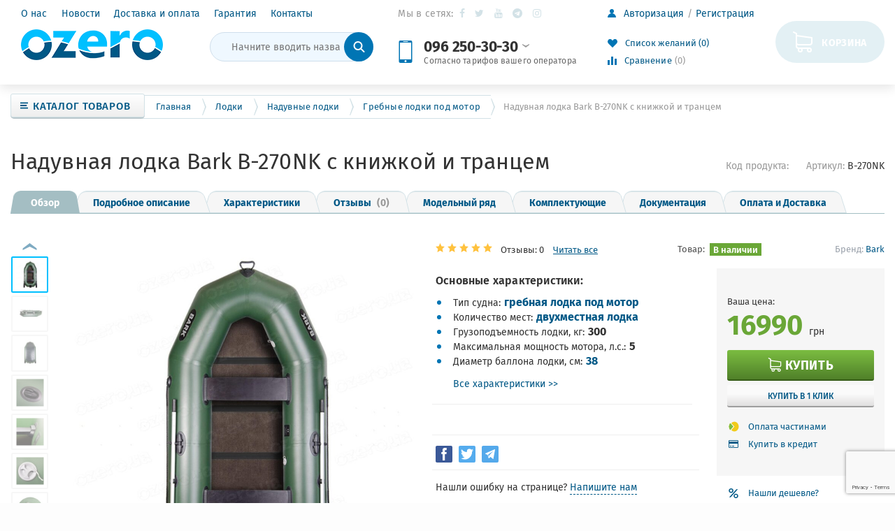

--- FILE ---
content_type: text/html; charset=UTF-8
request_url: https://ozero.ua/naduvnaia-lodka-bark-b-270nk/
body_size: 57948
content:
<!doctype html>
<html lang="ru-RU" prefix="og: http://ogp.me/ns#">

<head>
    <meta charset="UTF-8">
    <meta name="viewport" content="width=device-width, initial-scale=1">
    <meta http-equiv="X-UA-Compatible" content="IE=edge">

        <title>Купить Надувная лодка Bark B-270NK с книжкой и транцем в Украине в интернет-магазине Ozero</title><link rel="stylesheet" href="https://ozero.ua/wp-content/cache/min/1/5e3cb2d9a570f4f9599429f41da76e99.css" media="all" data-minify="1" />

<meta name="description" content="Купить Надувная лодка Bark B-270NK с книжкой и транцем в интернет-магазине Ozero. ✅ Всегда в наличии. Подробные характеристики. ➤ Оперативная доставка по всей Украине. ✅ Приемлемые цены. Возможность покупки в кредит. Гарантия качества."/>
<meta name="robots" content="index,follow"/>
<link rel="canonical" href="https://ozero.ua/naduvnaia-lodka-bark-b-270nk/" />
<meta property="og:locale" content="ru_RU" />
<meta property="og:type" content="article" />
<meta property="og:title" content="Купить Надувная лодка Bark B-270NK с книжкой и транцем в Украине в интернет-магазине Ozero" />
<meta property="og:description" content="Купить Надувная лодка Bark B-270NK с книжкой и транцем в интернет-магазине Ozero. ✅ Всегда в наличии. Подробные характеристики. ➤ Оперативная доставка по всей Украине. ✅ Приемлемые цены. Возможность покупки в кредит. Гарантия качества." />
<meta property="og:url" content="https://ozero.ua/naduvnaia-lodka-bark-b-270nk/" />
<meta property="og:site_name" content="Интернет-магазин OZERO" />
<meta property="og:image" content="https://ozero.ua/wp-content/uploads/2019/09/naduvnaya-lodka-bark-b-270nk-s-knizhkoj-i-trancem-1-768x768.jpg" />
<meta property="og:image:secure_url" content="https://ozero.ua/wp-content/uploads/2019/09/naduvnaya-lodka-bark-b-270nk-s-knizhkoj-i-trancem-1-768x768.jpg" />
<meta property="og:image:width" content="768" />
<meta property="og:image:height" content="768" />
<meta property="og:image:alt" content="Надувная лодка Bark B-270NK с книжкой и транцем" />

<link rel='dns-prefetch' href='//www.google.com' />
<link rel='dns-prefetch' href='//ozero.ua' />
<link href='https://fonts.gstatic.com' crossorigin rel='preconnect' />
<link rel="alternate" type="application/rss+xml" title="Интернет-магазин OZERO &raquo; Лента" href="https://ozero.ua/feed/" />
<link rel="alternate" type="application/rss+xml" title="Интернет-магазин OZERO &raquo; Лента комментариев" href="https://ozero.ua/comments/feed/" />
<link rel="alternate" type="application/rss+xml" title="Интернет-магазин OZERO &raquo; Лента комментариев к &laquo;Надувная лодка Bark B-270NK с книжкой и транцем&raquo;" href="https://ozero.ua/naduvnaia-lodka-bark-b-270nk/feed/" />
<style type="text/css">
img.wp-smiley,
img.emoji {
	display: inline !important;
	border: none !important;
	box-shadow: none !important;
	height: 1em !important;
	width: 1em !important;
	margin: 0 .07em !important;
	vertical-align: -0.1em !important;
	background: none !important;
	padding: 0 !important;
}
</style>





<link rel='stylesheet' id='magnific-popup-css'  href='https://ozero.ua/wp-content/themes/ozero-theme/public/css/magnific-popup.min.css' type='text/css' media='all' />


<style id='woocommerce-inline-inline-css' type='text/css'>
.woocommerce form .form-row .required { visibility: visible; }
</style>



<link rel='stylesheet' id='font-awesome-css'  href='https://ozero.ua/wp-content/themes/ozero-theme/public/css/font-awesome.min.css' type='text/css' media='all' />
<link rel='stylesheet' id='tooltipster-css'  href='https://ozero.ua/wp-content/themes/ozero-theme/public/css/tooltipster.bundle.min.css' type='text/css' media='all' />
<link rel='stylesheet' id='slick-css'  href='https://ozero.ua/wp-content/themes/ozero-theme/public/css/slick.min.css' type='text/css' media='all' />
<link rel='stylesheet' id='saleszone-styles-css'  href='https://ozero.ua/wp-content/themes/ozero-theme/public/css/styles.min.css' type='text/css' media='all' />
<link rel='stylesheet' id='custom-styles-css'  href='https://ozero.ua/wp-content/themes/ozero-theme/public/css/custom.css' type='text/css' media='all' />
<script type='text/javascript' src='https://ozero.ua/wp-includes/js/jquery/jquery.js?ver=1.12.4'></script>
<script type='text/javascript'>
/* <![CDATA[ */
var premmerceOptimizer = {"activeMenuItemClass":"current-menu-item"};
/* ]]> */
</script>
<script data-minify="1" type='text/javascript' src='https://ozero.ua/wp-content/cache/min/1/wp-content/plugins/premmerce-performance-optimizer-premium/assets/frontend/js/premmerce-optimizer-d64f1160366cd25ad15b806b2f9b40af.js' defer></script>
<script data-minify="1" type='text/javascript' src='https://ozero.ua/wp-content/cache/min/1/wp-content/plugins/premmerce-advanced-attributes/assets/frontend/js/main-6b7b7261bfd0ebf5820b45f828a6a84b.js' defer></script>
<script type='text/javascript' src='https://ozero.ua/wp-includes/js/jquery/ui/core.min.js?ver=1.11.4' defer></script>
<script type='text/javascript' src='https://ozero.ua/wp-includes/js/jquery/ui/widget.min.js?ver=1.11.4' defer></script>
<script type='text/javascript' src='https://ozero.ua/wp-includes/js/jquery/ui/position.min.js?ver=1.11.4' defer></script>
<script type='text/javascript' src='https://ozero.ua/wp-includes/js/jquery/ui/menu.min.js?ver=1.11.4' defer></script>
<script type='text/javascript' src='https://ozero.ua/wp-includes/js/wp-a11y.min.js?ver=5.0.8' defer></script>
<script type='text/javascript'>
/* <![CDATA[ */
var uiAutocompleteL10n = {"noResults":"\u0420\u0435\u0437\u0443\u043b\u044c\u0442\u0430\u0442\u043e\u0432 \u043d\u0435 \u043d\u0430\u0439\u0434\u0435\u043d\u043e.","oneResult":"\u041d\u0430\u0439\u0434\u0435\u043d 1 \u0440\u0435\u0437\u0443\u043b\u044c\u0442\u0430\u0442. \u0414\u043b\u044f \u043f\u0435\u0440\u0435\u043c\u0435\u0449\u0435\u043d\u0438\u044f \u0438\u0441\u043f\u043e\u043b\u044c\u0437\u0443\u0439\u0442\u0435 \u043a\u043b\u0430\u0432\u0438\u0448\u0438 \u0432\u0432\u0435\u0440\u0445\/\u0432\u043d\u0438\u0437.","manyResults":"\u041d\u0430\u0439\u0434\u0435\u043d\u043e \u0440\u0435\u0437\u0443\u043b\u044c\u0442\u0430\u0442\u043e\u0432: %d. \u0414\u043b\u044f \u043f\u0435\u0440\u0435\u043c\u0435\u0449\u0435\u043d\u0438\u044f \u0438\u0441\u043f\u043e\u043b\u044c\u0437\u0443\u0439\u0442\u0435 \u043a\u043b\u0430\u0432\u0438\u0448\u0438 \u0432\u0432\u0435\u0440\u0445\/\u0432\u043d\u0438\u0437.","itemSelected":"\u041e\u0431\u044a\u0435\u043a\u0442 \u0432\u044b\u0431\u0440\u0430\u043d."};
/* ]]> */
</script>
<script type='text/javascript' src='https://ozero.ua/wp-includes/js/jquery/ui/autocomplete.min.js?ver=1.11.4' defer></script>
<script type='text/javascript'>
/* <![CDATA[ */
var premmerceSearch = {"url":"https:\/\/ozero.ua\/wp-json\/premmerce-search\/v1\/search","minLength":"3","showAllMessage":"\u0412\u0441\u0435 \u0440\u0435\u0437\u0443\u043b\u044c\u0442\u0430\u0442\u044b \u043f\u043e\u0438\u0441\u043a\u0430","nonce":"2b1a0c9d34"};
/* ]]> */
</script>
<script data-minify="1" type='text/javascript' src='https://ozero.ua/wp-content/cache/min/1/wp-content/plugins/premmerce-search-premium/assets/frontend/js/autocomplete-0cf36ece6444472eada527d9b6bbf90f.js' defer></script>
<script type='text/javascript'>
/* <![CDATA[ */
var jquery_blockui_params = {"i18n_make_a_selection_text":"\u0412\u044b\u0431\u0440\u0430\u043d\u043d\u0430\u044f \u0432\u0430\u0440\u0438\u0430\u0446\u0438\u044f \u0442\u043e\u0432\u0430\u0440\u0430 \u043d\u0435\u0434\u043e\u0441\u0442\u0443\u043f\u043d\u0430"};
/* ]]> */
</script>
<script type='text/javascript' src='https://ozero.ua/wp-content/plugins/woocommerce/assets/js/jquery-blockui/jquery.blockUI.min.js?ver=2.70' defer></script>
<script data-minify="1" type='text/javascript' src='https://ozero.ua/wp-content/cache/min/1/wp-content/plugins/premmerce-woocommerce-buy-now-premium/assets/frontend/js/premmerce-oneclickorder-b0a774fc7178aad7ca1001231a536a83.js' defer></script>
<script data-minify="1" type='text/javascript' src='https://ozero.ua/wp-content/cache/min/1/wp-content/plugins/premmerce-woocommerce-wishlist/assets/frontend/js/premmerce-wishlist-1178af48a86d40cd4249490fec9153b2.js' defer></script>
<script type='text/javascript' src='https://ozero.ua/wp-includes/js/jquery/ui/mouse.min.js?ver=1.11.4' defer></script>
<script type='text/javascript' src='https://ozero.ua/wp-includes/js/jquery/ui/slider.min.js?ver=1.11.4' defer></script>
<script type='text/javascript' src='https://ozero.ua/wp-content/plugins/woocommerce/assets/js/jquery-ui-touch-punch/jquery-ui-touch-punch.min.js?ver=3.5.3' defer></script>
<script type='text/javascript' src='https://ozero.ua/wp-content/plugins/woocommerce/assets/js/accounting/accounting.min.js?ver=0.4.2' defer></script>
<script type='text/javascript'>
/* <![CDATA[ */
var premmerce_multicurrency_data = {"ajaxurl":"\/?wc-ajax=premmerce_get_prices"};
/* ]]> */
</script>
<script data-minify="1" type='text/javascript' src='https://ozero.ua/wp-content/cache/min/1/wp-content/plugins/premmerce-woocommerce-multi-currency-premium/assets/frontend/js/premmerce-multicurrency-ajax-prices-8b2bcae2c39e2f575b9dd04ec6e0ad5a.js' defer></script>
<script data-minify="1" type='text/javascript' src='https://ozero.ua/wp-content/cache/min/1/wp-content/plugins/premmerce-premium/addons/premmerce-product-comparison/assets/frontend/js/premmerce-product-comparison-5528277a5554ac454e39f40f58f570db.js' defer></script>
<link rel='https://api.w.org/' href='https://ozero.ua/wp-json/' />
<link rel="EditURI" type="application/rsd+xml" title="RSD" href="https://ozero.ua/xmlrpc.php?rsd" />
<link rel="wlwmanifest" type="application/wlwmanifest+xml" href="https://ozero.ua/wp-includes/wlwmanifest.xml" /> 
<meta name="generator" content="WordPress 5.0.8" />
<meta name="generator" content="WooCommerce 3.5.3" />
<link rel='shortlink' href='https://ozero.ua/?p=6599' />
<link rel="alternate" type="application/json+oembed" href="https://ozero.ua/wp-json/oembed/1.0/embed?url=https%3A%2F%2Fozero.ua%2Fnaduvnaia-lodka-bark-b-270nk%2F" />
<link rel="alternate" type="text/xml+oembed" href="https://ozero.ua/wp-json/oembed/1.0/embed?url=https%3A%2F%2Fozero.ua%2Fnaduvnaia-lodka-bark-b-270nk%2F&#038;format=xml" />

            <!-- Global site tag (gtag.js) - Google Ads: 672877252 -->
            <script data-rocketlazyloadscript='https://www.googletagmanager.com/gtag/js?id=AW-672877252' async ></script>
            <script data-rocketlazyloadscript='[data-uri]' ></script> 
            <script data-rocketlazyloadscript='[data-uri]' ></script>
            
<style>

p#billing_state_field .required{
	display:none;
}
p#billing_city_field .required{
	display:none;
}
p#billing_address_1_field .required{
	display:none;
}
p#billing_address_2_field .required{
	display:none;
}
p#billing_postcode_field .required{
	display:none;
}
</style>
<style>

p#shipping_state_field .required{
	display:none;
}
p#shipping_city_field .required{
	display:none;
}
p#shipping_address_1_field .required{
	display:none;
}
p#shipping_address_2_field .required{
	display:none;
}
p#shipping_postcode_field .required{
	display:none;
}
</style>
<link rel="preload" as="font" href="https://ozero.ua/wp-content/themes/ozero-theme/public/fonts/icomoon.ttf" crossorigin>
<link rel="preload" as="font" href="https://ozero.ua/wp-content/themes/ozero-theme/public/fonts/FiraSans-Regular.woff2" crossorigin>
<link rel="preload" as="font" href="https://ozero.ua/wp-content/themes/ozero-theme/public/fonts/FiraSans-Bold.woff2" crossorigin>
<link rel="preload" as="font" href="https://ozero.ua/wp-content/themes/ozero-theme/public/fonts/FiraSans-Medium.woff2" crossorigin>
<link rel="preload" as="font" href="https://ozero.ua/wp-content/themes/ozero-theme/public/fonts/fontawesome-webfont.woff2?v=4.7.0" crossorigin>
<link rel="preload" as="font" href="https://ozero.ua/wp-content/themes/ozero-theme/public/fonts/FiraSans-SemiBold.woff2" crossorigin><style data-customizer-css type="text/css">:root {--footer-text-color:#9aa1ab;--footer-title-color:#000000;--footer-link-color:#666666;--footer-link-color-hover:#ff8001;--footer-border-color:#dfe4eb;--footer-social-links-color:#487ebb;--footer-social-links-color-hover:#ff8001;--basement-text-color:#9aa1ab;--basement-link-color:#666666;--basement-link-color-hover:#ff8001;--basement-bg-color:#f2f6f9;--basement-border-color:#dfe4eb;--headline-text-color:#9aa1ab;--headline-link-color:#487ebb;--headline-link-color-hover:#ff8001;--headline-bg-color:#ffffff;--headline-border-top-color:#ffffff;--headline-border-color:#dfe4eb;--headline-icon-color:#ff8001;--headline-panel-item-bg:#f2f6f9;--headline-panel-item-bg-hover:#ffffff;--header-phone-color:#000000;--header-phone-icon-color:#ff8001;--header-border-bottom-color:#dfe4eb;--header-icon-color:#ff8001;--header-text-color:#666666;--header-link-color:#487ebb;--header-link-color-hover:#ff8001;--header-bottom-bg-color:rgba(0,0,0, 0.0);--main-nav-bg-color:#5280b2;--main-nav-bg-color-hover:#ff8001;--main-nav-bg-color-active:#5b90ce;--main-nav-text-color:#ffffff;--main-nav-text-color-hover:#ffffff;--header-catalog-btn:#ff8001;--off-canvas-hamburger-color:#000000;--off-canvas-bg-color:#5280b2;--off-canvas-border-color:#6996c7;--off-canvas-link-color:#ffffff;--off-canvas-link-hover-bg:#4A6796;--off-canvas-heading-bg:#406791;--off-canvas-heading-color:#ffffff;--base-main-link-color:#487ebb;;--base-main-link-hover-color:#ff8001;--btn-primary-color:#ffffff;--btn-primary-hover-color:#ffffff;--btn-primary-bg:#ff8001;--btn-primary-hover-bg:#ff8810;--btn-primary-border:#e77300;--btn-primary-hover-border:#ff8810;--btn-default-color:#333333;--btn-default-hover-color:#333333;--btn-default-bg:#ecf1f6;--btn-default-hover-bg:#ecf1f6;--btn-default-border:#c8cfd9;--btn-default-hover-border:#c8cfd9;--btn-light-color:#ba9659;--btn-light-hover-color:#ba9659;--btn-light-bg:#fff8dd;--btn-light-hover-bg:#fff8dd;--btn-light-border:#eedbb2;--panels-bg-color:#f2f6f9;--panels-heading-color:#000000;--panels-text-color:#666666;--message-success-color:#dff0d8;--message-success-border:#a3d48e;--message-error-color:#ffefe8;--message-error-border:#e89b88;--message-info-color:#fcf8e3;--message-info-border:#efe4ae;--theme-main-color:#5280b2;--theme-secondary-color:#ff8001;--base-font-color:#666666;--base-font-color-secondary:#9aa1ab;--base-border-color:#dfe4eb;--star-rating-color:#ffb300;--star-empty-color:rgba(255, 179, 0, 0.3);--form-conrols-border-color:#c8cfd9;--form-conrols-box-shadow:rgba(102,175,233,.6);--product-price-bg-color:#fff4c7;--product-price-color:#000000;--product-old-price-color:#ff8001;--base-box-shadow-color:rgba(0, 0, 0, 0.15);}body {}.page__fgroup{background-color:#f2f6f9;}.page__hgroup{background-color:#ffffff;}.page{background-color:#fdfdfd;}.pc-header-phones__phone-title,.pc-header-phones-drop__phone-title{font-size:12px;}</style>	<noscript><style>.woocommerce-product-gallery{ opacity: 1 !important; }</style></noscript>
	<link rel="icon" href="https://ozero.ua/wp-content/uploads/2018/08/ozero_favicon.png" sizes="32x32" />
<link rel="icon" href="https://ozero.ua/wp-content/uploads/2018/08/ozero_favicon.png" sizes="192x192" />
<link rel="apple-touch-icon-precomposed" href="https://ozero.ua/wp-content/uploads/2018/08/ozero_favicon.png" />
<meta name="msapplication-TileImage" content="https://ozero.ua/wp-content/uploads/2018/08/ozero_favicon.png" />
<!-- Google Tag Manager -->
<script data-rocketlazyloadscript='[data-uri]' ></script>
<!-- End Google Tag Manager --><style id="kirki-inline-styles"></style><noscript><style id="rocket-lazyload-nojs-css">.rll-youtube-player, [data-lazy-src]{display:none !important;}</style></noscript></head>

<body class="product-template-default single single-product postid-6599 wp-custom-logo page woocommerce woocommerce-page woocommerce-no-js">
            <script>
            !function () {
                "use strict";
                var cssVarPoly = {
                    init: function () {
                        window.CSS && window.CSS.supports && window.CSS.supports("(--foo: red)") || (document.querySelector("body").classList.add("cssvars-polyfilled"), cssVarPoly.ratifiedVars = {}, cssVarPoly.varsByBlock = {}, cssVarPoly.oldCSS = {}, cssVarPoly.findCSS(), cssVarPoly.updateCSS())
                    }, findCSS: function () {
                        var e = document.querySelectorAll('style:not(.inserted),link[type="text/css"]'), r = 1;
                        [].forEach.call(e, function (e) {
                            var s = void 0;
                            "STYLE" === e.nodeName ? (s = e.innerHTML, cssVarPoly.findSetters(s, r)) : "LINK" === e.nodeName && (cssVarPoly.getLink(e.getAttribute("href"), r, function (e, r) {
                                cssVarPoly.findSetters(r.responseText, e), cssVarPoly.oldCSS[e] = r.responseText, cssVarPoly.updateCSS()
                            }), s = ""), cssVarPoly.oldCSS[r] = s, r++
                        })
                    }, findSetters: function (e, r) {
                        cssVarPoly.varsByBlock[r] = e.match(/(--[^-]{1}[-a-zA-Z0-9]+:[^;{}]+;)/g) || []
                    }, updateCSS: function () {
                        cssVarPoly.ratifySetters(cssVarPoly.varsByBlock);
                        for (var e in cssVarPoly.oldCSS) {
                            var r = cssVarPoly.replaceGetters(cssVarPoly.oldCSS[e], cssVarPoly.ratifiedVars);
                            if (document.querySelector("#inserted" + e)) document.querySelector("#inserted" + e).innerHTML = r; else {
                                var s = document.createElement("style");
                                s.type = "text/css", s.innerHTML = r, s.classList.add("inserted"), s.id = "inserted" + e, document.getElementsByTagName("head")[0].appendChild(s)
                            }
                        }
                    }, replaceGetters: function (e, r) {
                        for (var s in r) {
                            var t = new RegExp("var\\(\\s*" + s + "\\s*\\)", "g");
                            e = e.replace(t, r[s])
                        }
                        return e
                    }, ratifySetters: function (e) {
                        for (var r in e) {
                            e[r].forEach(function (e) {
                                var r = e.split(/:/), s = r[0], t = r[1].replace(/;/, "");
                                cssVarPoly.ratifiedVars[s.trim()] = t.trim()
                            })
                        }
                    }, getLink: function (e, r, s) {
                        var t = new XMLHttpRequest;
                        t.open("GET", e, !0), t.overrideMimeType("text/css;"), t.onload = function () {
                            t.status >= 200 && t.status < 400 ? "function" === typeof s && s(r, t) : console.warn("an error was returned from:", e)
                        }, t.onerror = function () {
                            console.warn("we could not get anything from:", e)
                        }, t.send()
                    }
                };
                cssVarPoly.init();
            }();
        </script>
        
    <!-- Main content frame -->
    <div class="page__body" data-page-pushy-container>
        <div class="page__fluid-layout">
            <div class="page__wrapper">

                        <div class="page__top-banner">
            <div style="width: 100%; margin: 0 auto;" class="ml-slider-3-11-1 metaslider metaslider-flex metaslider-1266 ml-slider nav-hidden">
    
    <div id="metaslider_container_1266">
        <div id="metaslider_1266">
            <ul class="slides">
            </ul>
        </div>
        
    </div>
</div>        </div>
                        <header class="page__hgroup">
                    <div class="page__header">
                        <div class="pc-header-layout"
    <!-- Main Header -->
    <div class="pc-header-layout__main">
        <div class="page__container">
            <div class="pc-header-layout__body">

                <div class="pc-header-layout__col hidden-md hidden-lg">
                    <!-- Hamburger menu -->
                    <div class="pc-header-layout__hamburger ">
                        <button class="btn-mobile-icon" data-page-mobile-btn>
                            <svg class="svg-icon  "><use xlink:href="https://ozero.ua/wp-content/themes/ozero-theme/public/svg/sprite.svg#svg-icon__hamburger"></use></svg>                        </button>
                        <button class="btn-mobile-icon hidden" data-page-mobile-btn>
                            <svg class="svg-icon  "><use xlink:href="https://ozero.ua/wp-content/themes/ozero-theme/public/svg/sprite.svg#svg-icon__close-bold"></use></svg>                        </button>
                    </div>
                </div>


                <div class="pc-header-layout__col pc-header-layout__col--nav">
                    <div class="pc-header-layout__nav visible-md visible-lg">
                        <!-- Header nav -->
                        <nav class="list-nav"><ul id="menu-header-menu" class="list-nav__items"><li  class="list-nav__item" ><a class="list-nav__link" href="https://ozero.ua/about-us/">О нас</a></li><li  class="list-nav__item" ><a class="list-nav__link" href="https://ozero.ua/novosti/">Новости</a></li><li  class="list-nav__item" ><a class="list-nav__link" href="https://ozero.ua/shipping/">Доставка и оплата</a></li><li  class="list-nav__item" ><a class="list-nav__link" href="https://ozero.ua/refund-policy/">Гарантия</a></li><li  class="list-nav__item" ><a class="list-nav__link" href="https://ozero.ua/contacts/">Контакты</a></li></ul></nav>                    </div>

                    <!-- Logo -->
                    <div class="pc-header-layout__logo">
                                <a class="pc-header-layout__logo-link" href="https://ozero.ua/">
            <img class="pc-header-layout__logo-image" src="https://ozero.ua/wp-content/uploads/2018/07/Logo.png"
                 alt="Надувная лодка Bark B-270NK с книжкой и транцем">
            <span class="pc-header-layout__logo-text"> </span>
        </a>

                            </div>

                    <!-- Search -->
                    <div class="pc-header-layout__search visible-lg">
                        <div class="widget woocommerce widget_product_search"><div class="product-search"
     >
    <!-- site-search -->
    <form class="product-search__form woocommerce-product-search"
          role="search"
          method="get"
          action="https://ozero.ua/">
        <div class="product-search__input-group">
            <input class="product-search__form-control search-field autocomplete__input"
                   id="woocommerce-product-search-field-0"
                   autocomplete="off"
                   type="text"
                   placeholder="Начните вводить название товара"
                   value=""
                   name="s" />

            <div class="product-search__input-group-btn">
                <button class="product-search__submit" type="submit">
                    <i class="product-search__submit-icon">
                                                    <svg class="svg-icon  "><use xlink:href="https://ozero.ua/wp-content/themes/ozero-theme/public/svg/sprite.svg#svg-icon__search"></use></svg>                                            </i>
                </button>
            </div>
        </div>
        <input type="hidden" name="post_type" value="product" />
    </form>

    
</div></div>                    </div>
                </div>

                <div class="pc-header-layout__col visible-md visible-lg">

                        <div class="soc-groups">
        <span class="soc-groups__label">
            Мы в сетях:
        </span>
        <ul class="soc-groups__list">
                                                <li><a class="fa fa-facebook" target="_blank" href="https://www.facebook.com/OZERO-%D0%B8%D0%BD%D1%82%D0%B5%D1%80%D0%BD%D0%B5%D1%82-%D0%BC%D0%B0%D0%B3%D0%B0%D0%B7%D0%B8%D0%BD-%D0%A2%D0%BE%D0%B2%D0%B0%D1%80%D1%8B-%D0%B4%D0%BB%D1%8F-%D1%82%D1%83%D1%80%D0%B8%D0%B7%D0%BC%D0%B0-%D0%B8-%D0%B0%D0%BA%D1%82%D0%B8%D0%B2%D0%BD%D0%BE%D0%B3%D0%BE-%D0%BE%D1%82%D0%B4%D1%8B%D1%85%D0%B0-102056141450455/">Facebook</a></li>
                                                            <li><a class="fa fa-twitter" target="_blank" href="#">Twitter</a></li>
                                                                                            <li><a class="fa fa-youtube" target="_blank" href="https://www.youtube.com/channel/UClwhzyKrDJfwL4tvYqfLPmA/featured">YouTube</a></li>
                                                            <li><a class="fa fa-telegram" target="_blank" href="#">Telegram</a></li>
                                                                                                                                                                                                                            <li><a class="fa fa-instagram" target="_blank" href="https://www.instagram.com/ozero.ua/">Instagram</a></li>
                            </ul>
    </div>
    
                    <!-- Phones and call-back -->
                                            <div class="pc-header-layout__phones">
                            
<div class="pc-header-phones-drop" style="font-size: 14px">
            <div class="pc-header-phones-drop__icon"
             style="width: 32px;height: 32px;">
            <svg class="svg-icon  "><use xlink:href="https://ozero.ua/wp-content/themes/ozero-theme/public/svg/sprite.svg#svg-icon__phone"></use></svg>        </div>
        <div class="pc-header-phones-drop__body">

        <div class="pc-header-phones-drop__phone-item">
            <a class="pc-header-phones-drop__phone"
               href="tel:0962503030">
                 096 250-30-30                <span class="pc-header-phones-drop__arrow">
                    <svg class="svg-icon  "><use xlink:href="https://ozero.ua/wp-content/themes/ozero-theme/public/svg/sprite.svg#svg-icon__arrow_down"></use></svg>                </span>
            </a>

                            <div class="pc-header-phones-drop__phone-title">
                    Согласно тарифов вашего оператора                </div>
            
                            <div class="pc-header-phones-drop__drop-down">
                    <div class="pc-header-phones-drop__list">
                                                                                <div class="pc-header-phones__phones-item">
                                <a class="pc-header-phones__link"
                                   href="tel:380662503030"
                                   style="font-size: 14px;">

                                                                            <i class="pc-header-phones__phones-icon pc-header-phones__phones-icon--vodafone">
                                            <svg class="svg-icon  "><use xlink:href="https://ozero.ua/wp-content/themes/ozero-theme/public/svg/sprite.svg#svg-icon__vodafone"></use></svg>                                        </i>
                                                                        +38 066 250-30-30                                </a>
                            </div>
                                                                                <div class="pc-header-phones__phones-item">
                                <a class="pc-header-phones__link"
                                   href="tel:380932503030"
                                   style="font-size: 14px;">

                                                                            <i class="pc-header-phones__phones-icon pc-header-phones__phones-icon--lifecell">
                                            <svg class="svg-icon  "><use xlink:href="https://ozero.ua/wp-content/themes/ozero-theme/public/svg/sprite.svg#svg-icon__lifecell"></use></svg>                                        </i>
                                                                        +38 093 250-30-30                                </a>
                            </div>
                        
                    </div>
                </div>
                    </div>
    </div>
</div>                        </div>
                    
                </div>

                <div class="pc-header-layout__col visible-md visible-lg">

                    <div class="user-panel">
    <!-- Woocommerce user profile and auth menu -->
        <div class="user-panel__item user-panel__item--list">
        <a class="user-panel__link"
           href="https://ozero.ua/my-account/"
           data-modal="https://ozero.ua/?wc-ajax=premmerce_modal&#038;template=parts/modal/modal-login">

            <i class="user-panel__ico user-panel__ico--profile">
                <svg class="svg-icon  "><use xlink:href="https://ozero.ua/wp-content/themes/ozero-theme/public/svg/sprite.svg#svg-icon__user"></use></svg>            </i>

            <span class="user-panel__text-el">
                Авторизация            </span>
        </a>
                    <a class="user-panel__link" href="https://ozero.ua/my-account/">
                <span class="user-panel__text-el">
                    Регистрация                </span>
            </a>
            </div>


    <!-- Wishlist -->
        <div class="user-panel__item" data-ajax-inject="wishlist-total">
            
            <a class="user-panel__link user-panel__link--empty" href="https://ozero.ua/wishlist" rel="nofollow" data-wishlist-total-fragment>
            <i class="user-panel__ico user-panel__ico--wishlist">
                <svg class="svg-icon  "><use xlink:href="https://ozero.ua/wp-content/themes/ozero-theme/public/svg/sprite.svg#svg-icon__heart"></use></svg>            </i>
            Список желаний (0)
        </a>
        </div>
    
    <!-- Comparison -->
            <div class="user-panel__item">
              
    <a class="user-panel__link user-panel__link--empty"
       href="https://ozero.ua/comparison/" rel="nofollow" data-comparison-total-fragment>
        <i class="user-panel__ico user-panel__ico--compare">
            <svg class="svg-icon  "><use xlink:href="https://ozero.ua/wp-content/themes/ozero-theme/public/svg/sprite.svg#svg-icon__compare"></use></svg>        </i>
        Сравнение <span class="user-panel__counter">(0)</span>
    </a>
        </div>
    </div>
                </div>

                <div class="pc-header-layout__col">
                    <div class="pc-header-layout__selections visible-md visible-lg">
                        <!-- Site languages Polylang -->
                        
                        <!-- Premmerce currency switcher -->
                        
                        <!-- Woocommerce currency switcher -->
                        
                        <!-- WPML Site currencies -->
                                            </div>
                    <!-- Cart -->
                    <div class="pc-header-layout__cart">
                        <div class="pull-right">
                            
<div class="cart-header  cart-header--empty "
     data-cart-header-fragment>
    <!-- Single Icon Cart on mobile devices -->
    <div class="cart-header__aside">
        <a class="cart-header__ico"
           href="https://ozero.ua/cart/"
                            data-cart-modal
                       rel="nofollow"
        >
            <svg class="svg-icon  "><use xlink:href="https://ozero.ua/wp-content/themes/ozero-theme/public/svg/sprite.svg#svg-icon__cart"></use></svg>
                    </a>
    </div>

    <!-- Cart with price and name on desktop -->
    <div class="cart-header__inner visible-lg">
        <div class="cart-header__title">
            <a class="cart-header__link"
               href="https://ozero.ua/cart/"
                                    data-cart-modal
                               rel="nofollow"
            >
                Корзина            </a>

        </div>
            </div>

</div>
                        </div>
                    </div>
                </div>
            </div>

            <!-- Search -->
            <div class="pc-header-layout__search hidden-lg">
                <div class="widget woocommerce widget_product_search"><div class="product-search"
     >
    <!-- site-search -->
    <form class="product-search__form woocommerce-product-search"
          role="search"
          method="get"
          action="https://ozero.ua/">
        <div class="product-search__input-group">
            <input class="product-search__form-control search-field autocomplete__input"
                   id="woocommerce-product-search-field-1"
                   autocomplete="off"
                   type="text"
                   placeholder="Начните вводить название товара"
                   value=""
                   name="s" />

            <div class="product-search__input-group-btn">
                <button class="product-search__submit" type="submit">
                    <i class="product-search__submit-icon">
                                                    <svg class="svg-icon  "><use xlink:href="https://ozero.ua/wp-content/themes/ozero-theme/public/svg/sprite.svg#svg-icon__search"></use></svg>                                            </i>
                </button>
            </div>
        </div>
        <input type="hidden" name="post_type" value="product" />
    </form>

    
</div></div>            </div>
        </div>
    </div>
</div>                    </div>
                </header>

                <div class="page__after-header">
                    <div class="page__container">
                        <div class="page__navbar hidden-xs hidden-sm" data-megamenu-container>
                            <div class="catalog-btn ">
                                <div class="catalog-btn__button" data-catalog-btn>
                                    <div class="catalog-btn__hamburger">
                                        <svg class="svg-icon  "><use xlink:href="https://ozero.ua/wp-content/themes/ozero-theme/public/svg/sprite.svg#svg-icon__hamburger"></use></svg>                                    </div>
                                    <div class="catalog-btn__label">
                                        Каталог товаров                                    </div>
                                    <div class="catalog-btn__arrow">
                                        <i class="fa fa-caret-down" aria-hidden="true"></i>
                                    </div>
                                </div>
                                                                    <div class="catalog-btn__drop is-hidden" data-catalog-btn-menu>
                                        <nav class="vertical-nav" data-megamenu-vertical><ul class="vertical-nav__items"><li  class="bold menu-item menu-item-type-taxonomy menu-item-object-product_cat current-product-ancestor menu-item-has-children vertical-nav__item" data-global-doubletap><a class="vertical-nav__link" href="https://ozero.ua/lodki/" ></span><span class="helper">Лодки</span><i class="vertical-nav__arrow vertical-nav__arrow--right"><svg class="svg-icon  "><use xlink:href="https://ozero.ua/wp-content/themes/ozero-theme/public/svg/sprite.svg#svg-icon__arrow-right"></use></svg></i></a><a data-category-all-link class="btn btn-light btn-sm vertical-nav__view-all hidden" rel="nofollow" data-href="https://ozero.ua/lodki/">Все категории</a><div class="vertical-nav__drop" data-megamenu-item><div class="cols-nav"><div class="cols-nav__row" data-megamenu-wrap="false"><ul class="cols-nav__col" data-popular-title="Популярные категории" data-megamenu-coll="1"><li  class="menu-item menu-item-type-taxonomy menu-item-object-product_cat current-product-ancestor menu-item-has-children cols-nav__item"  data-megamenu-coll-item="2"><div class="cols-nav__item-inner"><a class="cols-nav__link" href="https://ozero.ua/lodki/naduvnyie-lodki/"><span class="helper">Надувные лодки</a><ul class="cols-subnav"><li  class="menu-item menu-item-type-taxonomy menu-item-object-product_cat cols-subnav__item cols-subnav__item--level-1" ><div class="cols-nav__item-inner"><a class="cols-subnav__link" href="https://ozero.ua/lodki/naduvnyie-lodki/grebnye-lodki-pvkh/"><span class="helper">Гребные лодки ПВХ</a></div></li><li  class="menu-item menu-item-type-taxonomy menu-item-object-product_cat current-product-ancestor current-menu-parent current-product-parent cols-subnav__item cols-subnav__item--level-1" ><div class="cols-nav__item-inner"><a class="cols-subnav__link" href="https://ozero.ua/lodki/naduvnyie-lodki/grebnye-lodki-pod-motor/"><span class="helper">Гребные лодки под мотор</a></div></li><li  class="menu-item menu-item-type-taxonomy menu-item-object-product_cat cols-subnav__item cols-subnav__item--level-1" ><div class="cols-nav__item-inner"><a class="cols-subnav__link" href="https://ozero.ua/lodki/naduvnyie-lodki/motornye-lodki-pvkh/"><span class="helper">Моторные лодки ПВХ</a></div></li><li  class="menu-item menu-item-type-taxonomy menu-item-object-product_cat cols-subnav__item cols-subnav__item--level-1" ><div class="cols-nav__item-inner"><a class="cols-subnav__link" href="https://ozero.ua/lodki/naduvnyie-lodki/lodki-rib/"><span class="helper">Лодки RIB</a></div></li></ul></div></li><li  class="menu-item menu-item-type-taxonomy menu-item-object-product_cat menu-item-has-children cols-nav__item"  data-megamenu-coll-item="2"><div class="cols-nav__item-inner"><a class="cols-nav__link" href="https://ozero.ua/lodki/kraski-palubnoe-pokrytie/"><span class="helper">Краски, палубное покрытие</a><ul class="cols-subnav"><li  class="menu-item menu-item-type-taxonomy menu-item-object-product_cat cols-subnav__item cols-subnav__item--level-1" ><div class="cols-nav__item-inner"><a class="cols-subnav__link" href="https://ozero.ua/lodki/kraski-palubnoe-pokrytie/kraska-dlya-lodki/"><span class="helper">Краска для лодки</a></div></li><li  class="menu-item menu-item-type-taxonomy menu-item-object-product_cat cols-subnav__item cols-subnav__item--level-1" ><div class="cols-nav__item-inner"><a class="cols-subnav__link" href="https://ozero.ua/lodki/kraski-palubnoe-pokrytie/gruntovka-i-razbaviteli/"><span class="helper">Грунтовки и разбавители</a></div></li></ul></div></li><li  class="menu-item menu-item-type-taxonomy menu-item-object-product_cat menu-item-has-children cols-nav__item"  data-megamenu-coll-item="2"><div class="cols-nav__item-inner"><a class="cols-nav__link" href="https://ozero.ua/lodki/oborudovanie-dlia-lodok-pvkh/"><span class="helper">Оборудование для лодок ПВХ</a><ul class="cols-subnav"><li  class="menu-item menu-item-type-taxonomy menu-item-object-product_cat cols-subnav__item cols-subnav__item--level-1" ><div class="cols-nav__item-inner"><a class="cols-subnav__link" href="https://ozero.ua/lodki/oborudovanie-dlia-lodok-pvkh/nasosy-dlia-lodki-pvkh/"><span class="helper">Насосы для лодки ПВХ</a></div></li><li  class="menu-item menu-item-type-taxonomy menu-item-object-product_cat cols-subnav__item cols-subnav__item--level-1" ><div class="cols-nav__item-inner"><a class="cols-subnav__link" href="https://ozero.ua/lodki/oborudovanie-dlia-lodok-pvkh/povorotnye-plastiny-v-lodku/"><span class="helper">Поворотные пластины в лодку</a></div></li><li  class="menu-item menu-item-type-taxonomy menu-item-object-product_cat cols-subnav__item cols-subnav__item--level-1" ><div class="cols-nav__item-inner"><a class="cols-subnav__link" href="https://ozero.ua/lodki/oborudovanie-dlia-lodok-pvkh/opory-dlia-sidenia/"><span class="helper">Опоры для сидений</a></div></li></ul></div></li><li  class="menu-item menu-item-type-taxonomy menu-item-object-product_cat menu-item-has-children cols-nav__item"  data-megamenu-coll-item="3"><div class="cols-nav__item-inner"><a class="cols-nav__link" href="https://ozero.ua/lodki/elektrooborudovanie-lodki/"><span class="helper">Электрооборудование лодки</a><ul class="cols-subnav"><li  class="menu-item menu-item-type-taxonomy menu-item-object-product_cat cols-subnav__item cols-subnav__item--level-1" ><div class="cols-nav__item-inner"><a class="cols-subnav__link" href="https://ozero.ua/lodki/elektrooborudovanie-lodki/prozhektory-na-lodku-i-kater/"><span class="helper">Прожекторы на лодку и катер</a></div></li><li  class="menu-item menu-item-type-taxonomy menu-item-object-product_cat cols-subnav__item cols-subnav__item--level-1" ><div class="cols-nav__item-inner"><a class="cols-subnav__link" href="https://ozero.ua/lodki/elektrooborudovanie-lodki/navigatsionnye-ogni/"><span class="helper">Навигационные огни</a></div></li><li  class="menu-item menu-item-type-taxonomy menu-item-object-product_cat cols-subnav__item cols-subnav__item--level-1" ><div class="cols-nav__item-inner"><a class="cols-subnav__link" href="https://ozero.ua/lodki/elektrooborudovanie-lodki/izmeritelnye-pribory-dlia-lodki-i-katera/"><span class="helper">Измерительные приборы для лодки и катера</a></div></li></ul></div></li><li  class="menu-item menu-item-type-taxonomy menu-item-object-product_cat menu-item-has-children cols-nav__item"  data-megamenu-coll-item="3"><div class="cols-nav__item-inner"><a class="cols-nav__link" href="https://ozero.ua/lodki/oborudovanie-lodki/"><span class="helper">Оборудование лодки</a><ul class="cols-subnav"><li  class="menu-item menu-item-type-taxonomy menu-item-object-product_cat cols-subnav__item cols-subnav__item--level-1" ><div class="cols-nav__item-inner"><a class="cols-subnav__link" href="https://ozero.ua/lodki/oborudovanie-lodki/kresla-i-sidenia/"><span class="helper">Кресла и сиденья</a></div></li><li  class="menu-item menu-item-type-taxonomy menu-item-object-product_cat cols-subnav__item cols-subnav__item--level-1" ><div class="cols-nav__item-inner"><a class="cols-subnav__link" href="https://ozero.ua/lodki/oborudovanie-lodki/stoiki-pod-sidenia/"><span class="helper">Стойки под сиденья</a></div></li><li  class="menu-item menu-item-type-taxonomy menu-item-object-product_cat cols-subnav__item cols-subnav__item--level-1" ><div class="cols-nav__item-inner"><a class="cols-subnav__link" href="https://ozero.ua/lodki/oborudovanie-lodki/lestnitsy-trapy/"><span class="helper">Лестницы, трапы</a></div></li><li  class="menu-item menu-item-type-taxonomy menu-item-object-product_cat cols-subnav__item cols-subnav__item--level-1" ><div class="cols-nav__item-inner"><a class="cols-subnav__link" href="https://ozero.ua/lodki/oborudovanie-lodki/stoly-dlia-lodki-i-katera/"><span class="helper">Столы для лодки и катера</a></div></li><li  class="menu-item menu-item-type-taxonomy menu-item-object-product_cat cols-subnav__item cols-subnav__item--level-1" ><div class="cols-nav__item-inner"><a class="cols-subnav__link" href="https://ozero.ua/lodki/oborudovanie-lodki/derzhateli-udilishch/"><span class="helper">Держатели удилищ</a></div></li></ul></div></li><li  class="menu-item menu-item-type-taxonomy menu-item-object-product_cat menu-item-has-children cols-nav__item"  data-megamenu-coll-item="3"><div class="cols-nav__item-inner"><a class="cols-nav__link" href="https://ozero.ua/lodki/upravlenie-lodkoi/"><span class="helper">Управление лодкой</a><ul class="cols-subnav"><li  class="menu-item menu-item-type-taxonomy menu-item-object-product_cat cols-subnav__item cols-subnav__item--level-1" ><div class="cols-nav__item-inner"><a class="cols-subnav__link" href="https://ozero.ua/lodki/upravlenie-lodkoi/trancevye-plity/"><span class="helper">Транцевые плиты</a></div></li><li  class="menu-item menu-item-type-taxonomy menu-item-object-product_cat cols-subnav__item cols-subnav__item--level-1" ><div class="cols-nav__item-inner"><a class="cols-subnav__link" href="https://ozero.ua/lodki/upravlenie-lodkoi/rulevye-komplekty/"><span class="helper">Рулевые комплекты</a></div></li><li  class="menu-item menu-item-type-taxonomy menu-item-object-product_cat cols-subnav__item cols-subnav__item--level-1" ><div class="cols-nav__item-inner"><a class="cols-subnav__link" href="https://ozero.ua/lodki/upravlenie-lodkoi/rulevye-reduktory/"><span class="helper">Рулевые редукторы</a></div></li><li  class="menu-item menu-item-type-taxonomy menu-item-object-product_cat cols-subnav__item cols-subnav__item--level-1" ><div class="cols-nav__item-inner"><a class="cols-subnav__link" href="https://ozero.ua/lodki/upravlenie-lodkoi/trosy-dlia-lodochnogo-motora/"><span class="helper">Тросы для лодочного мотора</a></div></li><li  class="menu-item menu-item-type-taxonomy menu-item-object-product_cat cols-subnav__item cols-subnav__item--level-1" ><div class="cols-nav__item-inner"><a class="cols-subnav__link" href="https://ozero.ua/lodki/upravlenie-lodkoi/ruli-i-shturvaly-dlia-lodki/"><span class="helper">Рули и штурвалы для лодки</a></div></li></ul></div></li><li  class="menu-item menu-item-type-taxonomy menu-item-object-product_cat menu-item-has-children cols-nav__item"  data-megamenu-coll-item="4"><div class="cols-nav__item-inner"><a class="cols-nav__link" href="https://ozero.ua/lodki/bezopasnost-na-vode/"><span class="helper">Безопасность на воде</a><ul class="cols-subnav"><li  class="menu-item menu-item-type-taxonomy menu-item-object-product_cat cols-subnav__item cols-subnav__item--level-1" ><div class="cols-nav__item-inner"><a class="cols-subnav__link" href="https://ozero.ua/lodki/bezopasnost-na-vode/strakhovochnye-zhilety/"><span class="helper">Страховочные жилеты</a></div></li><li  class="menu-item menu-item-type-taxonomy menu-item-object-product_cat cols-subnav__item cols-subnav__item--level-1" ><div class="cols-nav__item-inner"><a class="cols-subnav__link" href="https://ozero.ua/lodki/bezopasnost-na-vode/sredstva-zashchity-ot-vody/"><span class="helper">Средства защиты от воды</a></div></li></ul></div></li><li  class="menu-item menu-item-type-taxonomy menu-item-object-product_cat menu-item-has-children cols-nav__item"  data-megamenu-coll-item="4"><div class="cols-nav__item-inner"><a class="cols-nav__link" href="https://ozero.ua/lodki/vodosnabzhenie-i-osushenie/"><span class="helper">Водоснабжение и осушение</a><ul class="cols-subnav"><li  class="menu-item menu-item-type-taxonomy menu-item-object-product_cat cols-subnav__item cols-subnav__item--level-1" ><div class="cols-nav__item-inner"><a class="cols-subnav__link" href="https://ozero.ua/lodki/vodosnabzhenie-i-osushenie/triumnye-pompy/"><span class="helper">Трюмные помпы</a></div></li><li  class="menu-item menu-item-type-taxonomy menu-item-object-product_cat cols-subnav__item cols-subnav__item--level-1" ><div class="cols-nav__item-inner"><a class="cols-subnav__link" href="https://ozero.ua/lodki/vodosnabzhenie-i-osushenie/vodozabornye-pompy/"><span class="helper">Водозаборные помпы</a></div></li></ul></div></li><li  class="menu-item menu-item-type-taxonomy menu-item-object-product_cat menu-item-has-children cols-nav__item"  data-megamenu-coll-item="4"><div class="cols-nav__item-inner"><a class="cols-nav__link" href="https://ozero.ua/lodki/iakoria-i-lebedki/"><span class="helper">Якоря и лебедки</a><ul class="cols-subnav"><li  class="menu-item menu-item-type-taxonomy menu-item-object-product_cat cols-subnav__item cols-subnav__item--level-1" ><div class="cols-nav__item-inner"><a class="cols-subnav__link" href="https://ozero.ua/lodki/iakoria-i-lebedki/iakornye-lebedki/"><span class="helper">Якорные лебедки</a></div></li><li  class="menu-item menu-item-type-taxonomy menu-item-object-product_cat cols-subnav__item cols-subnav__item--level-1" ><div class="cols-nav__item-inner"><a class="cols-subnav__link" href="https://ozero.ua/lodki/iakoria-i-lebedki/iakor-dlia-lodki-katera/"><span class="helper">Якорь для лодки, катера</a></div></li><li  class="menu-item menu-item-type-taxonomy menu-item-object-product_cat cols-subnav__item cols-subnav__item--level-1" ><div class="cols-nav__item-inner"><a class="cols-subnav__link" href="https://ozero.ua/lodki/iakoria-i-lebedki/kanaty-tsepi-verevki/"><span class="helper">Канаты, цепи, веревки</a></div></li><li  class="menu-item menu-item-type-taxonomy menu-item-object-product_cat cols-subnav__item cols-subnav__item--level-1" ><div class="cols-nav__item-inner"><a class="cols-subnav__link" href="https://ozero.ua/lodki/iakoria-i-lebedki/pulty-du-perekliuchateli/"><span class="helper">Пульты ДУ, переключатели</a></div></li><li  class="menu-item menu-item-type-taxonomy menu-item-object-product_cat cols-subnav__item cols-subnav__item--level-1" ><div class="cols-nav__item-inner"><a class="cols-subnav__link" href="https://ozero.ua/lodki/iakoria-i-lebedki/roulsy-kreplenie-lebedki/"><span class="helper">Крышки, роульсы, крепления лебедки</a></div></li></ul></div></li><li></li></ul></div></div></div></li><li  class="bold menu-item menu-item-type-taxonomy menu-item-object-product_cat menu-item-has-children vertical-nav__item" data-global-doubletap><a class="vertical-nav__link" href="https://ozero.ua/lodochnye-motory-i-aksessuary/" ></span><span class="helper">Лодочные моторы и аксессуары</span><i class="vertical-nav__arrow vertical-nav__arrow--right"><svg class="svg-icon  "><use xlink:href="https://ozero.ua/wp-content/themes/ozero-theme/public/svg/sprite.svg#svg-icon__arrow-right"></use></svg></i></a><a data-category-all-link class="btn btn-light btn-sm vertical-nav__view-all hidden" rel="nofollow" data-href="https://ozero.ua/lodochnye-motory-i-aksessuary/">Все категории</a><div class="vertical-nav__drop" data-megamenu-item><div class="cols-nav"><div class="cols-nav__row" data-megamenu-wrap="false"><ul class="cols-nav__col" data-popular-title="Популярные категории" data-megamenu-coll="1"><li  class="menu-item menu-item-type-taxonomy menu-item-object-product_cat menu-item-has-children cols-nav__item"  data-megamenu-coll-item="2"><div class="cols-nav__item-inner"><a class="cols-nav__link" href="https://ozero.ua/lodochnye-motory-i-aksessuary/lodochnyye-motory/"><span class="helper">Лодочные моторы</a><ul class="cols-subnav"><li  class="menu-item menu-item-type-taxonomy menu-item-object-product_cat cols-subnav__item cols-subnav__item--level-1" ><div class="cols-nav__item-inner"><a class="cols-subnav__link" href="https://ozero.ua/lodochnye-motory-i-aksessuary/dvukhtaktnye-lodochnye-motory/"><span class="helper">Двухтактные лодочные моторы</a></div></li><li  class="menu-item menu-item-type-taxonomy menu-item-object-product_cat cols-subnav__item cols-subnav__item--level-1" ><div class="cols-nav__item-inner"><a class="cols-subnav__link" href="https://ozero.ua/lodochnye-motory-i-aksessuary/chetyrekhtaktnye-lodochnye-motory/"><span class="helper">Четырехтактные лодочные моторы</a></div></li></ul></div></li><li  class="menu-item menu-item-type-taxonomy menu-item-object-product_cat menu-item-has-children cols-nav__item"  data-megamenu-coll-item="2"><div class="cols-nav__item-inner"><a class="cols-nav__link" href="https://ozero.ua/lodochnye-motory-i-aksessuary/elektromotory/"><span class="helper">Электромоторы</a><ul class="cols-subnav"><li  class="menu-item menu-item-type-taxonomy menu-item-object-product_cat cols-subnav__item cols-subnav__item--level-1" ><div class="cols-nav__item-inner"><a class="cols-subnav__link" href="https://ozero.ua/lodochnye-motory-i-aksessuary/elektromotory/lodochnye-elektromotory/"><span class="helper">Лодочные электромоторы</a></div></li><li  class="menu-item menu-item-type-taxonomy menu-item-object-product_cat cols-subnav__item cols-subnav__item--level-1" ><div class="cols-nav__item-inner"><a class="cols-subnav__link" href="https://ozero.ua/lodochnye-motory-i-aksessuary/elektromotory/pulty-d-u-i-aksessuary/"><span class="helper">Пульты ДУ и аксессуары</a></div></li><li  class="menu-item menu-item-type-taxonomy menu-item-object-product_cat cols-subnav__item cols-subnav__item--level-1" ><div class="cols-nav__item-inner"><a class="cols-subnav__link" href="https://ozero.ua/lodochnye-motory-i-aksessuary/elektromotory/iashchiki-i-keisy-dlia-akkumuliatora/"><span class="helper">Ящики и кейсы для аккумулятора</a></div></li></ul></div></li><li  class="menu-item menu-item-type-taxonomy menu-item-object-product_cat menu-item-has-children cols-nav__item"  data-megamenu-coll-item="2"><div class="cols-nav__item-inner"><a class="cols-nav__link" href="https://ozero.ua/lodochnye-motory-i-aksessuary/distantsionnoe-upravlenie-lodochnogo-motora/"><span class="helper">Дистанционное управление лодочным мотором</a><ul class="cols-subnav"><li  class="menu-item menu-item-type-taxonomy menu-item-object-product_cat cols-subnav__item cols-subnav__item--level-1" ><div class="cols-nav__item-inner"><a class="cols-subnav__link" href="https://ozero.ua/lodochnye-motory-i-aksessuary/distantsionnoe-upravlenie-lodochnogo-motora/komandery/"><span class="helper">Командеры</a></div></li><li  class="menu-item menu-item-type-taxonomy menu-item-object-product_cat cols-subnav__item cols-subnav__item--level-1" ><div class="cols-nav__item-inner"><a class="cols-subnav__link" href="https://ozero.ua/lodochnye-motory-i-aksessuary/distantsionnoe-upravlenie-lodochnogo-motora/kabel-dlia-komandera/"><span class="helper">Кабель для командера</a></div></li><li  class="menu-item menu-item-type-taxonomy menu-item-object-product_cat cols-subnav__item cols-subnav__item--level-1" ><div class="cols-nav__item-inner"><a class="cols-subnav__link" href="https://ozero.ua/lodochnye-motory-i-aksessuary/distantsionnoe-upravlenie-lodochnogo-motora/montazh-komandera/"><span class="helper">Монтаж командера</a></div></li></ul></div></li><li  class="menu-item menu-item-type-taxonomy menu-item-object-product_cat menu-item-has-children cols-nav__item"  data-megamenu-coll-item="3"><div class="cols-nav__item-inner"><a class="cols-nav__link" href="https://ozero.ua/lodochnye-motory-i-aksessuary/toplivnaia-sistema/"><span class="helper">Топливная система</a><ul class="cols-subnav"><li  class="menu-item menu-item-type-taxonomy menu-item-object-product_cat cols-subnav__item cols-subnav__item--level-1" ><div class="cols-nav__item-inner"><a class="cols-subnav__link" href="https://ozero.ua/lodochnye-motory-i-aksessuary/toplivnaia-sistema/baki-i-kanistry/"><span class="helper">Баки и канистры</a></div></li><li  class="menu-item menu-item-type-taxonomy menu-item-object-product_cat cols-subnav__item cols-subnav__item--level-1" ><div class="cols-nav__item-inner"><a class="cols-subnav__link" href="https://ozero.ua/lodochnye-motory-i-aksessuary/toplivnaia-sistema/toplivnye-shlangi-s-grushami/"><span class="helper">Топливные шланги с грушами</a></div></li><li  class="menu-item menu-item-type-taxonomy menu-item-object-product_cat cols-subnav__item cols-subnav__item--level-1" ><div class="cols-nav__item-inner"><a class="cols-subnav__link" href="https://ozero.ua/lodochnye-motory-i-aksessuary/toplivnaia-sistema/toplivnye-shlangi/"><span class="helper">Топливные шланги</a></div></li><li  class="menu-item menu-item-type-taxonomy menu-item-object-product_cat cols-subnav__item cols-subnav__item--level-1" ><div class="cols-nav__item-inner"><a class="cols-subnav__link" href="https://ozero.ua/lodochnye-motory-i-aksessuary/toplivnaia-sistema/toplivnye-grushi/"><span class="helper">Топливные груши</a></div></li><li  class="menu-item menu-item-type-taxonomy menu-item-object-product_cat cols-subnav__item cols-subnav__item--level-1" ><div class="cols-nav__item-inner"><a class="cols-subnav__link" href="https://ozero.ua/lodochnye-motory-i-aksessuary/toplivnaia-sistema/toplivnye-konnektory/"><span class="helper">Топливные коннекторы</a></div></li></ul></div></li><li  class="menu-item menu-item-type-taxonomy menu-item-object-product_cat menu-item-has-children cols-nav__item"  data-megamenu-coll-item="3"><div class="cols-nav__item-inner"><a class="cols-nav__link" href="https://ozero.ua/lodochnye-motory-i-aksessuary/aksessuary-k-motoram/"><span class="helper">Аксессуары к моторам</a><ul class="cols-subnav"><li  class="menu-item menu-item-type-taxonomy menu-item-object-product_cat cols-subnav__item cols-subnav__item--level-1" ><div class="cols-nav__item-inner"><a class="cols-subnav__link" href="https://ozero.ua/lodochnye-motory-i-aksessuary/aksessuary-k-motoram/vinty-dlia-lodochnogo-motora/"><span class="helper">Винты для лодочного мотора</a></div></li><li  class="menu-item menu-item-type-taxonomy menu-item-object-product_cat cols-subnav__item cols-subnav__item--level-1" ><div class="cols-nav__item-inner"><a class="cols-subnav__link" href="https://ozero.ua/lodochnye-motory-i-aksessuary/aksessuary-k-motoram/chekhly-dlya-motorov/"><span class="helper">Чехлы для моторов</a></div></li><li  class="menu-item menu-item-type-taxonomy menu-item-object-product_cat cols-subnav__item cols-subnav__item--level-1" ><div class="cols-nav__item-inner"><a class="cols-subnav__link" href="https://ozero.ua/lodochnye-motory-i-aksessuary/aksessuary-k-motoram/gidrokrylo-dlia-lodochnogo-motora/"><span class="helper">Гидрокрыло для лодочного мотора</a></div></li><li  class="menu-item menu-item-type-taxonomy menu-item-object-product_cat cols-subnav__item cols-subnav__item--level-1" ><div class="cols-nav__item-inner"><a class="cols-subnav__link" href="https://ozero.ua/lodochnye-motory-i-aksessuary/aksessuary-k-motoram/lodochnyi-trim-dlia-motora/"><span class="helper">Лодочный трим для мотора</a></div></li><li  class="menu-item menu-item-type-taxonomy menu-item-object-product_cat cols-subnav__item cols-subnav__item--level-1" ><div class="cols-nav__item-inner"><a class="cols-subnav__link" href="https://ozero.ua/lodochnye-motory-i-aksessuary/aksessuary-k-motoram/masla-i-smazochnye-materialy/"><span class="helper">Масла и смазочные материалы</a></div></li></ul></div></li><li></li></ul></div></div></div></li><li  class="bold menu-item menu-item-type-taxonomy menu-item-object-product_cat menu-item-has-children vertical-nav__item" data-global-doubletap><a class="vertical-nav__link" href="https://ozero.ua/otdykh-i-sport-na-vode/" ></span><span class="helper">Отдых и спорт на воде</span><i class="vertical-nav__arrow vertical-nav__arrow--right"><svg class="svg-icon  "><use xlink:href="https://ozero.ua/wp-content/themes/ozero-theme/public/svg/sprite.svg#svg-icon__arrow-right"></use></svg></i></a><a data-category-all-link class="btn btn-light btn-sm vertical-nav__view-all hidden" rel="nofollow" data-href="https://ozero.ua/otdykh-i-sport-na-vode/">Все категории</a><div class="vertical-nav__drop" data-megamenu-item><div class="cols-nav"><div class="cols-nav__row" data-megamenu-wrap="false"><ul class="cols-nav__col" data-popular-title="Популярные категории" data-megamenu-coll="1"><li  class="menu-item menu-item-type-taxonomy menu-item-object-product_cat menu-item-has-children cols-nav__item"  data-megamenu-coll-item="2"><div class="cols-nav__item-inner"><a class="cols-nav__link" href="https://ozero.ua/otdykh-i-sport-na-vode/doski-dlia-sup-serfinga/"><span class="helper">Доски для SUP серфинга</a><ul class="cols-subnav"><li  class="menu-item menu-item-type-taxonomy menu-item-object-product_cat cols-subnav__item cols-subnav__item--level-1" ><div class="cols-nav__item-inner"><a class="cols-subnav__link" href="https://ozero.ua/otdykh-i-sport-na-vode/doski-dlia-sup-serfinga/sup-doski/"><span class="helper">SUP доски</a></div></li><li  class="menu-item menu-item-type-taxonomy menu-item-object-product_cat cols-subnav__item cols-subnav__item--level-1" ><div class="cols-nav__item-inner"><a class="cols-subnav__link" href="https://ozero.ua/otdykh-i-sport-na-vode/doski-dlia-sup-serfinga/sup-vesla/"><span class="helper">SUP весла</a></div></li><li  class="menu-item menu-item-type-taxonomy menu-item-object-product_cat cols-subnav__item cols-subnav__item--level-1" ><div class="cols-nav__item-inner"><a class="cols-subnav__link" href="https://ozero.ua/otdykh-i-sport-na-vode/doski-dlia-sup-serfinga/riukzaki-i-sumki/"><span class="helper">Рюкзаки и сумки</a></div></li><li  class="menu-item menu-item-type-taxonomy menu-item-object-product_cat cols-subnav__item cols-subnav__item--level-1" ><div class="cols-nav__item-inner"><a class="cols-subnav__link" href="https://ozero.ua/otdykh-i-sport-na-vode/doski-dlia-sup-serfinga/germomeshki/"><span class="helper">Гермомешки</a></div></li><li  class="menu-item menu-item-type-taxonomy menu-item-object-product_cat cols-subnav__item cols-subnav__item--level-1" ><div class="cols-nav__item-inner"><a class="cols-subnav__link" href="https://ozero.ua/otdykh-i-sport-na-vode/doski-dlia-sup-serfinga/nasosy-dlia-sup-doski/"><span class="helper">Насосы для SUP доски</a></div></li><li  class="menu-item menu-item-type-taxonomy menu-item-object-product_cat cols-subnav__item cols-subnav__item--level-1" ><div class="cols-nav__item-inner"><a class="cols-subnav__link" href="https://ozero.ua/otdykh-i-sport-na-vode/doski-dlia-sup-serfinga/plavniki-dlia-sup-doski/"><span class="helper">Плавники для SUP доски</a></div></li><li  class="menu-item menu-item-type-taxonomy menu-item-object-product_cat cols-subnav__item cols-subnav__item--level-1" ><div class="cols-nav__item-inner"><a class="cols-subnav__link" href="https://ozero.ua/otdykh-i-sport-na-vode/doski-dlia-sup-serfinga/lishi-dlia-sup-doski/"><span class="helper">Страховочные лиши для SUP доски</a></div></li><li  class="menu-item menu-item-type-taxonomy menu-item-object-product_cat cols-subnav__item cols-subnav__item--level-1" ><div class="cols-nav__item-inner"><a class="cols-subnav__link" href="https://ozero.ua/otdykh-i-sport-na-vode/doski-dlia-sup-serfinga/aksessuary-dlia-sup-dosok/"><span class="helper">Аксессуары для SUP досок</a></div></li><li  class="menu-item menu-item-type-taxonomy menu-item-object-product_cat cols-subnav__item cols-subnav__item--level-1" ><div class="cols-nav__item-inner"><a class="cols-subnav__link" href="https://ozero.ua/otdykh-i-sport-na-vode/doski-dlia-sup-serfinga/gidrofoily/"><span class="helper">Гидрофойлы</a></div></li></ul></div></li><li  class="menu-item menu-item-type-taxonomy menu-item-object-product_cat menu-item-has-children cols-nav__item"  data-megamenu-coll-item="2"><div class="cols-nav__item-inner"><a class="cols-nav__link" href="https://ozero.ua/otdykh-i-sport-na-vode/kaiaki-i-baidarki/"><span class="helper">Каяки и байдарки</a><ul class="cols-subnav"><li  class="menu-item menu-item-type-taxonomy menu-item-object-product_cat cols-subnav__item cols-subnav__item--level-1" ><div class="cols-nav__item-inner"><a class="cols-subnav__link" href="https://ozero.ua/otdykh-i-sport-na-vode/kaiaki-i-baidarki/naduvnye-kayaki/"><span class="helper">Надувные каяки</a></div></li><li  class="menu-item menu-item-type-taxonomy menu-item-object-product_cat cols-subnav__item cols-subnav__item--level-1" ><div class="cols-nav__item-inner"><a class="cols-subnav__link" href="https://ozero.ua/otdykh-i-sport-na-vode/kaiaki-i-baidarki/aksessuary-dlya-kayakov/"><span class="helper">Аксессуары для каяков</a></div></li></ul></div></li><li  class="menu-item menu-item-type-taxonomy menu-item-object-product_cat menu-item-has-children cols-nav__item"  data-megamenu-coll-item="3"><div class="cols-nav__item-inner"><a class="cols-nav__link" href="https://ozero.ua/otdykh-i-sport-na-vode/vodnye-attraktsiony/"><span class="helper">Водные аттракционы</a><ul class="cols-subnav"><li  class="menu-item menu-item-type-taxonomy menu-item-object-product_cat cols-subnav__item cols-subnav__item--level-1" ><div class="cols-nav__item-inner"><a class="cols-subnav__link" href="https://ozero.ua/otdykh-i-sport-na-vode/vodnye-attraktsiony/buksiruemye-pliushki-i-tabletki/"><span class="helper">Буксируемые плюшки и таблетки</a></div></li><li  class="menu-item menu-item-type-taxonomy menu-item-object-product_cat cols-subnav__item cols-subnav__item--level-1" ><div class="cols-nav__item-inner"><a class="cols-subnav__link" href="https://ozero.ua/otdykh-i-sport-na-vode/vodnye-attraktsiony/buksirovochnye-faly-i-uzly/"><span class="helper">Буксировочные фалы и узлы</a></div></li></ul></div></li><li  class="menu-item menu-item-type-taxonomy menu-item-object-product_cat menu-item-has-children cols-nav__item"  data-megamenu-coll-item="3"><div class="cols-nav__item-inner"><a class="cols-nav__link" href="https://ozero.ua/otdykh-i-sport-na-vode/ekipirovka/"><span class="helper">Экипировка</a><ul class="cols-subnav"><li  class="menu-item menu-item-type-taxonomy menu-item-object-product_cat cols-subnav__item cols-subnav__item--level-1" ><div class="cols-nav__item-inner"><a class="cols-subnav__link" href="https://ozero.ua/otdykh-i-sport-na-vode/ekipirovka/sup-zhilety/"><span class="helper">SUP жилеты</a></div></li><li  class="menu-item menu-item-type-taxonomy menu-item-object-product_cat cols-subnav__item cols-subnav__item--level-1" ><div class="cols-nav__item-inner"><a class="cols-subnav__link" href="https://ozero.ua/otdykh-i-sport-na-vode/ekipirovka/kepki/"><span class="helper">Кепки</a></div></li><li  class="menu-item menu-item-type-taxonomy menu-item-object-product_cat cols-subnav__item cols-subnav__item--level-1" ><div class="cols-nav__item-inner"><a class="cols-subnav__link" href="https://ozero.ua/otdykh-i-sport-na-vode/ekipirovka/futbolki/"><span class="helper">Футболки</a></div></li></ul></div></li><li></li></ul></div></div></div></li><li  class="bold menu-item menu-item-type-taxonomy menu-item-object-product_cat menu-item-has-children vertical-nav__item" data-global-doubletap><a class="vertical-nav__link" href="https://ozero.ua/elektronika/" ></span><span class="helper">Электроника</span><i class="vertical-nav__arrow vertical-nav__arrow--right"><svg class="svg-icon  "><use xlink:href="https://ozero.ua/wp-content/themes/ozero-theme/public/svg/sprite.svg#svg-icon__arrow-right"></use></svg></i></a><a data-category-all-link class="btn btn-light btn-sm vertical-nav__view-all hidden" rel="nofollow" data-href="https://ozero.ua/elektronika/">Все категории</a><div class="vertical-nav__drop" data-megamenu-item><div class="cols-nav"><div class="cols-nav__row" data-megamenu-wrap="false"><ul class="cols-nav__col" data-popular-title="Популярные категории" data-megamenu-coll="1"><li  class="menu-item menu-item-type-taxonomy menu-item-object-product_cat cols-nav__item"  data-megamenu-coll-item="2"><div class="cols-nav__item-inner"><a class="cols-nav__link" href="https://ozero.ua/elektronika/benzinovye-generatory/"><span class="helper">Бензиновые генераторы</a></div></li><li  class="menu-item menu-item-type-taxonomy menu-item-object-product_cat menu-item-has-children cols-nav__item"  data-megamenu-coll-item="2"><div class="cols-nav__item-inner"><a class="cols-nav__link" href="https://ozero.ua/elektronika/istochniki-energii/"><span class="helper">Источники энергии</a><ul class="cols-subnav"><li  class="menu-item menu-item-type-taxonomy menu-item-object-product_cat cols-subnav__item cols-subnav__item--level-1" ><div class="cols-nav__item-inner"><a class="cols-subnav__link" href="https://ozero.ua/elektronika/istochniki-energii/akkumuliatory-dlia-lodochnogo-elektromotora/"><span class="helper">Аккумуляторы</a></div></li><li  class="menu-item menu-item-type-taxonomy menu-item-object-product_cat cols-subnav__item cols-subnav__item--level-1" ><div class="cols-nav__item-inner"><a class="cols-subnav__link" href="https://ozero.ua/elektronika/istochniki-energii/zariadnye-ustroistva-dlia-akkumuliatora/"><span class="helper">Зарядные устройства для аккумулятора</a></div></li><li  class="menu-item menu-item-type-taxonomy menu-item-object-product_cat cols-subnav__item cols-subnav__item--level-1" ><div class="cols-nav__item-inner"><a class="cols-subnav__link" href="https://ozero.ua/elektronika/istochniki-energii/solnechnye-paneli/"><span class="helper">Солнечные панели</a></div></li><li  class="menu-item menu-item-type-taxonomy menu-item-object-product_cat cols-subnav__item cols-subnav__item--level-1" ><div class="cols-nav__item-inner"><a class="cols-subnav__link" href="https://ozero.ua/elektronika/istochniki-energii/kontrollery-dlia-solnechnykh-panelei/"><span class="helper">Контроллеры для солнечных панелей</a></div></li><li  class="menu-item menu-item-type-taxonomy menu-item-object-product_cat cols-subnav__item cols-subnav__item--level-1" ><div class="cols-nav__item-inner"><a class="cols-subnav__link" href="https://ozero.ua/elektronika/istochniki-energii/invertory/"><span class="helper">Инверторы</a></div></li></ul></div></li><li  class="menu-item menu-item-type-taxonomy menu-item-object-product_cat cols-nav__item"  data-megamenu-coll-item="2"><div class="cols-nav__item-inner"><a class="cols-nav__link" href="https://ozero.ua/elektronika/avtokholodilniki-i-boksy/"><span class="helper">Автохолодильники и боксы</a></div></li><li  class="menu-item menu-item-type-taxonomy menu-item-object-product_cat cols-nav__item"  data-megamenu-coll-item="2"><div class="cols-nav__item-inner"><a class="cols-nav__link" href="https://ozero.ua/elektronika/audiosistemy/"><span class="helper">Аудиосистемы</a></div></li><li></li></ul></div></div></div></li><li  class="bold menu-item menu-item-type-taxonomy menu-item-object-product_cat menu-item-has-children vertical-nav__item" data-global-doubletap><a class="vertical-nav__link" href="https://ozero.ua/ekholoty-i-kamery/" ></span><span class="helper">Эхолоты и камеры</span><i class="vertical-nav__arrow vertical-nav__arrow--right"><svg class="svg-icon  "><use xlink:href="https://ozero.ua/wp-content/themes/ozero-theme/public/svg/sprite.svg#svg-icon__arrow-right"></use></svg></i></a><a data-category-all-link class="btn btn-light btn-sm vertical-nav__view-all hidden" rel="nofollow" data-href="https://ozero.ua/ekholoty-i-kamery/">Все категории</a><div class="vertical-nav__drop" data-megamenu-item><div class="cols-nav"><div class="cols-nav__row" data-megamenu-wrap="false"><ul class="cols-nav__col" data-popular-title="Популярные категории" data-megamenu-coll="1"><li  class="menu-item menu-item-type-taxonomy menu-item-object-product_cat cols-nav__item"  data-megamenu-coll-item="2"><div class="cols-nav__item-inner"><a class="cols-nav__link" href="https://ozero.ua/ekholoty-i-kamery/kamery-dlia-rybalki/"><span class="helper">Камеры для рыбалки</a></div></li><li  class="menu-item menu-item-type-taxonomy menu-item-object-product_cat cols-nav__item"  data-megamenu-coll-item="2"><div class="cols-nav__item-inner"><a class="cols-nav__link" href="https://ozero.ua/ekholoty-i-kamery/nedorogie-ekholoty/"><span class="helper">Эхолоты</a></div></li><li  class="menu-item menu-item-type-taxonomy menu-item-object-product_cat menu-item-has-children cols-nav__item"  data-megamenu-coll-item="2"><div class="cols-nav__item-inner"><a class="cols-nav__link" href="https://ozero.ua/ekholoty-i-kamery/aksessuary-dlya-ekholota/"><span class="helper">Аксессуары для эхолота</a><ul class="cols-subnav"><li  class="menu-item menu-item-type-taxonomy menu-item-object-product_cat cols-subnav__item cols-subnav__item--level-1" ><div class="cols-nav__item-inner"><a class="cols-subnav__link" href="https://ozero.ua/ekholoty-i-kamery/aksessuary-dlya-ekholota/derzhateli-i-regulyatory-datchikov-ekholota/"><span class="helper">Держатели и регуляторы датчиков эхолота</a></div></li></ul></div></li><li></li></ul></div></div></div></li><li  class="bold menu-item menu-item-type-taxonomy menu-item-object-product_cat menu-item-has-children vertical-nav__item" data-global-doubletap><a class="vertical-nav__link" href="https://ozero.ua/avtomobilnye-lebedki-i-aksessuary/" ></span><span class="helper">Автомобильные лебедки и аксессуары</span><i class="vertical-nav__arrow vertical-nav__arrow--right"><svg class="svg-icon  "><use xlink:href="https://ozero.ua/wp-content/themes/ozero-theme/public/svg/sprite.svg#svg-icon__arrow-right"></use></svg></i></a><a data-category-all-link class="btn btn-light btn-sm vertical-nav__view-all hidden" rel="nofollow" data-href="https://ozero.ua/avtomobilnye-lebedki-i-aksessuary/">Все категории</a><div class="vertical-nav__drop" data-megamenu-item><div class="cols-nav"><div class="cols-nav__row" data-megamenu-wrap="false"><ul class="cols-nav__col" data-popular-title="Популярные категории" data-megamenu-coll="1"><li  class="menu-item menu-item-type-taxonomy menu-item-object-product_cat cols-nav__item"  data-megamenu-coll-item="2"><div class="cols-nav__item-inner"><a class="cols-nav__link" href="https://ozero.ua/avtomobilnye-lebedki-i-aksessuary/avtomobilnye-lebedki/"><span class="helper">Автомобильные лебедки</a></div></li><li  class="menu-item menu-item-type-taxonomy menu-item-object-product_cat cols-nav__item"  data-megamenu-coll-item="2"><div class="cols-nav__item-inner"><a class="cols-nav__link" href="https://ozero.ua/avtomobilnye-lebedki-i-aksessuary/aksessuary/"><span class="helper">Аксессуары</a></div></li><li></li></ul></div></div></div></li></ul></nav>                                    </div>
                                    <div class="catalog-btn__overlay hidden" data-catalog-btn-overlay></div>
                                                            </div>
                                                            <div class="page__breadcrumbs"><div class="breadcrumbs breadcrumbs--yoast"><span><span><a href="https://ozero.ua/" >Главная</a>  <span><a href="https://ozero.ua/lodki/" >Лодки</a>  <span><a href="https://ozero.ua/lodki/naduvnyie-lodki/" >Надувные лодки</a>  <span><a href="https://ozero.ua/lodki/naduvnyie-lodki/grebnye-lodki-pod-motor/" >Гребные лодки под мотор</a>  <span class="breadcrumb_last">Надувная лодка Bark B-270NK с книжкой и транцем</span></span></span></span></span></span></span></div></div>                            
                        </div>
                                            </div>

                    
                </div>
                
                <div class="page__content">    <div class="content">
        <div class="content__container">
                            <div class="pc-product-single pc-product-single--no-sidebar">

            <div class="pc-product-single__before">
            <div class="woocommerce-notices-wrapper"></div>        </div>
    
    
    <div id="product-6599" class="pc-product-single__body post-6599 product type-product status-publish has-post-thumbnail product_cat-grebnye-lodki-pod-motor first instock purchasable product-type-simple"         data-product="6599"
         data-product-variation="6599"
    >
                    <div class="pc-product-scroll-panel" data-product-scroll-panel>
                <div class="content__container pc-product-scroll-panel__row">
                    <div class="pc-product-scroll-panel__info">
                        <div class='product_title'>Надувная лодка Bark B-270NK с книжкой и транцем</div>        <div class="pc-product-scroll-panel__tabs">
            <button class="link link--main active"
                    data-trigger-tab="main">
                Обзор            </button>

                            <button class="link link--main "
                        data-trigger-tab="description">
                    Подробное описание
                                    </button>
                            <button class="link link--main "
                        data-trigger-tab="additional_information">
                    Характеристики
                                    </button>
                            <button class="link link--main "
                        data-trigger-tab="reviews">
                    Отзывы
                                            <span class="count">
                            (0)
                        </span>
                                    </button>
                            <button class="link link--main "
                        data-trigger-tab="lineup">
                    Модельный ряд
                                    </button>
                            <button class="link link--main "
                        data-trigger-tab="accessories">
                    Комплектующие
                                    </button>
                            <button class="link link--main "
                        data-trigger-tab="documentation">
                    Документация
                                    </button>
                            <button class="link link--main "
                        data-trigger-tab="shipping">
                    Оплата и Доставка
                                    </button>
                    </div>
                            </div>
                    <div class="pc-product-scroll-panel__buy">
                        
    <div class="product-price product-price--lg " data-product-price>
        
        <div class="product-price__row product-price__row--final">
            <div class="product-price__label">
                Ваша цена:
            </div>
                                                <span class="woocommerce-Price-amount amount">16990&nbsp;<span class="woocommerce-Price-currencySymbol">грн</span></span>                                    </div>
    </div>

<div class="pc-add-to-cart ">

    
        
            <!-- Quantity -->
            
            <div class="pc-add-to-cart__quantity single_variation_wrap "
                 data-in-cart-state="hidden"
            >
                
<div class="quantity quantity--single-product" data-quantity>
    <button class="quantity__btn" type="button" data-quantity-control="minus">
        <svg class="svg-icon  "><use xlink:href="https://ozero.ua/wp-content/themes/ozero-theme/public/svg/sprite.svg#svg-icon__minus"></use></svg>    </button>
    <label class="quantity__label screen-reader-text"
           for="quantity_6966a5283bdd4">Количество</label>
    <div class="quantity__middle">
        <input class="quantity__input input-text qty text"
               type="text"
               id="quantity_6966a5283bdd4"
               data-quantity-min="1"
               data-quantity-max=""
               name="quantity"
               value="1"
               title="Кол-во"
               pattern="[0-9]*"
                              aria-labelledby="Количество Надувная лодка Bark B-270NK с книжкой и транцем"
            data-quantity-field="" data-quantity-step="1" form="add-to-cart-form-6599"         >
    </div>
    <button class="quantity__btn" type="button" data-quantity-control="plus">
        <svg class="svg-icon  "><use xlink:href="https://ozero.ua/wp-content/themes/ozero-theme/public/svg/sprite.svg#svg-icon__plus"></use></svg>    </button>
</div>
            </div>

            
            <!-- Add to cart button -->
            <div class="pc-add-to-cart__button">
                <form id="add-to-cart-form-6599"
                      method="post"
                      enctype="multipart/form-data">
                    <button class="single_add_to_cart_button button alt add_to_cart_button ajax_add_to_cart "
                            data-product_id="6599"
                            form="add-to-cart-form-6599"
                            data-in-cart-state="hidden"
                    >
                        <svg class="svg-icon pc-add-to-cart__button-icon-cart "><use xlink:href="https://ozero.ua/wp-content/themes/ozero-theme/public/svg/sprite.svg#svg-icon__cart"></use></svg>
                        Купить                        <i class="button--loader hidden"><svg class="svg-icon  "><use xlink:href="https://ozero.ua/wp-content/themes/ozero-theme/public/svg/sprite.svg#svg-icon__refresh"></use></svg></i>
                    </button>
                    <input type="hidden" name="add-to-cart" value="6599"/>
                    <input type="hidden" name="product_id" value="6599"/>
                    <input type="hidden" name="warranty_key" value/>

                    
                    <a class="added_to_cart wc-forward ajax_add_to_cart hidden"
                       href="https://ozero.ua/cart/"
                                                    data-cart-modal
                                               data-in-cart-state="visible"
                       data-checkout-text="В корзине"
                    >
                         Оформить заказ                    </a>
                </form>
            </div>
        
    </div>
<button class="btn btn-light btn-sm one-click-btn"
        data-oneclick-order--btn="https://ozero.ua/naduvnaia-lodka-bark-b-270nk/?wc-ajax=premmerce_click_order_popup"
        data-oneclick-order--product-id="6599">
    Купить в 1 клик</button>
                    </div>
                </div>
            </div>
        


                    <div class="col-xs-12 pc-product-single__title">
                <h1 class="product_title entry-title">Надувная лодка Bark B-270NK с книжкой и транцем</h1>
        <!--googleoff: all-->
	    <div class="pc-product-single__sku" rel="nofollow">
                    <span class="sku_wrapper">
                        Код продукта:
                        <span class="sku">
                            
                        </span>
                    </span>
                    </div>
        <!--googleon: all-->
                    
                                    <div class="pc-product-single__sku">
                    <span class="sku_wrapper">
                        Артикул:                        <span class="sku">
                            B-270NK                        </span>
                    </span>
                    </div>
                            </div>
        
        <div class="pc-product-single__main clearfix" data-ajax-tabs>
            


<div class="pc-product-single__tabs">

    <div class="pc-product-single__tabs-list" data-slider="tabs-slider">

        <div class="pc-product-single__tabs-list-inner" data-slider-slides="3,4,5,6">

            <a href="" class="pc-product-single__tabs-btn active"

               data-ajax-tabs-product="6599"

               data-ajax-tabs-link="main">

                Обзор
            </a>

            
            
                <a href="https://ozero.ua/naduvnaia-lodka-bark-b-270nk/?info_tab=description" class="pc-product-single__tabs-btn "

                   data-ajax-tabs-product="6599"
                   data-ajax-tabs-link="description"

                   >

                    Подробное описание


                    


                </a>

            
                <a href="https://ozero.ua/naduvnaia-lodka-bark-b-270nk/?info_tab=additional_information" class="pc-product-single__tabs-btn "

                   data-ajax-tabs-product="6599"
                   data-ajax-tabs-link="additional_information"

                   >

                    Характеристики


                    


                </a>

            
                <a href="https://ozero.ua/naduvnaia-lodka-bark-b-270nk/?info_tab=reviews" class="pc-product-single__tabs-btn "

                   data-ajax-tabs-product="6599"
                   data-ajax-tabs-link="reviews"

                   >

                    Отзывы


                    
                        <span class="pc-product-single__tabs-btn-count">

                            (0)

                        </span>

                    


                </a>

            
                <a href="https://ozero.ua/naduvnaia-lodka-bark-b-270nk/?info_tab=lineup" class="pc-product-single__tabs-btn "

                   data-ajax-tabs-product="6599"
                   data-ajax-tabs-link="lineup"

                   >

                    Модельный ряд


                    


                </a>

            
                <a href="https://ozero.ua/naduvnaia-lodka-bark-b-270nk/?info_tab=accessories" class="pc-product-single__tabs-btn "

                   data-ajax-tabs-product="6599"
                   data-ajax-tabs-link="accessories"

                   >

                    Комплектующие


                    


                </a>

            
                <a href="https://ozero.ua/naduvnaia-lodka-bark-b-270nk/?info_tab=documentation" class="pc-product-single__tabs-btn "

                   data-ajax-tabs-product="6599"
                   data-ajax-tabs-link="documentation"

                   >

                    Документация


                    


                </a>

            
                <a href="https://ozero.ua/naduvnaia-lodka-bark-b-270nk/?info_tab=shipping" class="pc-product-single__tabs-btn "

                   data-ajax-tabs-product="6599"
                   data-ajax-tabs-link="shipping"

                   >

                    Оплата и Доставка


                    


                </a>

            
        </div>



        <div class="pc-section-primary__arrow pc-section-primary__arrow--left hidden hidden-lg" data-slider-arrow-left>

            <svg class="svg-icon  "><use xlink:href="https://ozero.ua/wp-content/themes/ozero-theme/public/svg/sprite.svg#svg-icon__arrow-big-left"></use></svg>
        </div>

        <div class="pc-section-primary__arrow pc-section-primary__arrow--right hidden hidden-lg" data-slider-arrow-right>

            <svg class="svg-icon  "><use xlink:href="https://ozero.ua/wp-content/themes/ozero-theme/public/svg/sprite.svg#svg-icon__arrow-big-right"></use></svg>
        </div>

    </div>



    <div class="pc-product-single__tabs-content" data-ajax-tabs-inject>

        
            <div class="pc-product-single__tabs-tab" data-ajax-tabs-item="main">
    <div class="pc-product-single__summary-wrapper">

                    <div class="pc-product-single__before-summary">
                <div class="pc-product-single__before-summary-wrap">
                    
<div class="product-photo product-photo--single-product" data-magnific-galley data-product-photo-scope>
    <div class="product-photo__photo">
        

<div class="product-labels product-labels--single-product">
        
    

    

    </div>        <!-- Main photo -->
        <a class="product-photo__item product-photo__item--lg "
           href="https://ozero.ua/wp-content/uploads/2019/09/naduvnaya-lodka-bark-b-270nk-s-knizhkoj-i-trancem-1.jpg"
           target="_blank"
           data-product-photo-link
                            data-product-photo-view-button="{&quot;productId&quot;:6599}"
                    >
            <img class="product-photo__img"
                 src="https://ozero.ua/wp-content/uploads/2019/09/naduvnaya-lodka-bark-b-270nk-s-knizhkoj-i-trancem-1-900x900.jpg"
                 alt="Надувная лодка Bark B-270NK с книжкой и транцем"
                 title="Надувная лодка Bark B-270NK с книжкой и транцем"
                 data-product-photo
                 data-zoom-image-small
                 data-zoom-image-url="https://ozero.ua/wp-content/uploads/2019/09/naduvnaya-lodka-bark-b-270nk-s-knizhkoj-i-trancem-1.jpg"
                 data-src-placeholder="https://ozero.ua/wp-content/uploads/woocommerce-placeholder.png"
                 data-zoom-image
            >
            <span class="product-photo__zoom hidden hidden-sm hidden-xs" data-zoom-wrapper></span>
        </a>
        <div class="product-photo__item product-photo__item--lg product-photo__video hidden"
             data-product-photo-video-frame></div>

    </div>

    <div class="product-photo__video-wrapper">
        
<div class="hidden">
    </div>    </div>

            <!-- Additional images -->

                    <div class="product-photo__thumbs-wrapper" data-slider="thumbs-slider">
                <div class="product-photo__thumbs-slider">
                    <ul class="product-photo__thumbs"
                        data-slider-slides="4,6,8,9">
                        
    <!-- First output main image -->
    <li class="product-photo__thumb" data-slider-slide>
        <a class="product-photo__thumb-item"
           href="https://ozero.ua/wp-content/uploads/2019/09/naduvnaya-lodka-bark-b-270nk-s-knizhkoj-i-trancem-1.jpg" target="_blank"
           data-product-photo-thumb="https://ozero.ua/wp-content/uploads/2019/09/naduvnaya-lodka-bark-b-270nk-s-knizhkoj-i-trancem-1-900x900.jpg"
           data-product-photo-thumb-active
           data-magnific-galley-thumb
           data-magnific-galley-title="Надувная лодка Bark B-270NK с книжкой и транцем"
        >
            <img class="product-photo__thumb-img"
                 src="https://ozero.ua/wp-content/uploads/2019/09/naduvnaya-lodka-bark-b-270nk-s-knizhkoj-i-trancem-1-100x100.jpg"
                 alt="Надувная лодка Bark B-270NK с книжкой и транцем"
                 title="Надувная лодка Bark B-270NK с книжкой и транцем"
                 data-product-photo-main-thumb>
        </a>
    </li>

<!-- Additional images list -->
    <li class="product-photo__thumb" data-slider-slide>
        <a class="product-photo__thumb-item"
           href="https://ozero.ua/wp-content/uploads/2019/08/naduvnaya-lodka-bark-b-270nk-vid-sboku.jpg"
           target="_blank"
           data-product-photo-thumb="https://ozero.ua/wp-content/uploads/2019/08/naduvnaya-lodka-bark-b-270nk-vid-sboku-900x900.jpg"
           data-magnific-galley-thumb
           data-magnific-galley-title="Надувная лодка Bark B-270NK с книжкой и транцем 5383"
        >
            <img class="product-photo__thumb-img"
                 src="https://ozero.ua/wp-content/uploads/2019/08/naduvnaya-lodka-bark-b-270nk-vid-sboku-100x100.jpg"
                 alt="Надувная лодка Bark B-270NK с книжкой и транцем 5383"
                 title="Надувная лодка Bark B-270NK с книжкой и транцем 5383"
                 data-zoom-image-small>
        </a>
    </li>
    <li class="product-photo__thumb" data-slider-slide>
        <a class="product-photo__thumb-item"
           href="https://ozero.ua/wp-content/uploads/2019/08/naduvnaya-lodka-bark-b-270nk-vid-snizu.jpg"
           target="_blank"
           data-product-photo-thumb="https://ozero.ua/wp-content/uploads/2019/08/naduvnaya-lodka-bark-b-270nk-vid-snizu-900x900.jpg"
           data-magnific-galley-thumb
           data-magnific-galley-title="Надувная лодка Bark B-270NK с книжкой и транцем 5369"
        >
            <img class="product-photo__thumb-img"
                 src="https://ozero.ua/wp-content/uploads/2019/08/naduvnaya-lodka-bark-b-270nk-vid-snizu-100x100.jpg"
                 alt="Надувная лодка Bark B-270NK с книжкой и транцем 5369"
                 title="Надувная лодка Bark B-270NK с книжкой и транцем 5369"
                 data-zoom-image-small>
        </a>
    </li>
    <li class="product-photo__thumb" data-slider-slide>
        <a class="product-photo__thumb-item"
           href="https://ozero.ua/wp-content/uploads/2019/08/derzhatel-vesla-naduvnoi-lodki-bark-b-270nk.jpg"
           target="_blank"
           data-product-photo-thumb="https://ozero.ua/wp-content/uploads/2019/08/derzhatel-vesla-naduvnoi-lodki-bark-b-270nk.jpg"
           data-magnific-galley-thumb
           data-magnific-galley-title="Надувная лодка Bark B-270NK с книжкой и транцем 5378"
        >
            <img class="product-photo__thumb-img"
                 src="https://ozero.ua/wp-content/uploads/2019/08/derzhatel-vesla-naduvnoi-lodki-bark-b-270nk-100x100.jpg"
                 alt="Надувная лодка Bark B-270NK с книжкой и транцем 5378"
                 title="Надувная лодка Bark B-270NK с книжкой и транцем 5378"
                 data-zoom-image-small>
        </a>
    </li>
    <li class="product-photo__thumb" data-slider-slide>
        <a class="product-photo__thumb-item"
           href="https://ozero.ua/wp-content/uploads/2019/08/derzhatel-sidenya-naduvnoy-lodki-Bark-B-270nk.jpg"
           target="_blank"
           data-product-photo-thumb="https://ozero.ua/wp-content/uploads/2019/08/derzhatel-sidenya-naduvnoy-lodki-Bark-B-270nk.jpg"
           data-magnific-galley-thumb
           data-magnific-galley-title="Надувная лодка Bark B-270NK с книжкой и транцем 5377"
        >
            <img class="product-photo__thumb-img"
                 src="https://ozero.ua/wp-content/uploads/2019/08/derzhatel-sidenya-naduvnoy-lodki-Bark-B-270nk-100x100.jpg"
                 alt="Надувная лодка Bark B-270NK с книжкой и транцем 5377"
                 title="Надувная лодка Bark B-270NK с книжкой и транцем 5377"
                 data-zoom-image-small>
        </a>
    </li>
    <li class="product-photo__thumb" data-slider-slide>
        <a class="product-photo__thumb-item"
           href="https://ozero.ua/wp-content/uploads/2019/08/klapan-naduvnoi-lodki-Bark-B-270nk.jpg"
           target="_blank"
           data-product-photo-thumb="https://ozero.ua/wp-content/uploads/2019/08/klapan-naduvnoi-lodki-Bark-B-270nk.jpg"
           data-magnific-galley-thumb
           data-magnific-galley-title="Надувная лодка Bark B-270NK с книжкой и транцем 5379"
        >
            <img class="product-photo__thumb-img"
                 src="https://ozero.ua/wp-content/uploads/2019/08/klapan-naduvnoi-lodki-Bark-B-270nk-100x100.jpg"
                 alt="Надувная лодка Bark B-270NK с книжкой и транцем 5379"
                 title="Надувная лодка Bark B-270NK с книжкой и транцем 5379"
                 data-zoom-image-small>
        </a>
    </li>
    <li class="product-photo__thumb" data-slider-slide>
        <a class="product-photo__thumb-item"
           href="https://ozero.ua/wp-content/uploads/2019/08/klapan-v-otkritom-sostoyanii-naduvnoy-lodki-Bark-b-270nk.jpg"
           target="_blank"
           data-product-photo-thumb="https://ozero.ua/wp-content/uploads/2019/08/klapan-v-otkritom-sostoyanii-naduvnoy-lodki-Bark-b-270nk.jpg"
           data-magnific-galley-thumb
           data-magnific-galley-title="Надувная лодка Bark B-270NK с книжкой и транцем 5380"
        >
            <img class="product-photo__thumb-img"
                 src="https://ozero.ua/wp-content/uploads/2019/08/klapan-v-otkritom-sostoyanii-naduvnoy-lodki-Bark-b-270nk-100x100.jpg"
                 alt="Надувная лодка Bark B-270NK с книжкой и транцем 5380"
                 title="Надувная лодка Bark B-270NK с книжкой и транцем 5380"
                 data-zoom-image-small>
        </a>
    </li>
    <li class="product-photo__thumb" data-slider-slide>
        <a class="product-photo__thumb-item"
           href="https://ozero.ua/wp-content/uploads/2019/08/leeroderzhatel-dlya-naduvnoy-lodki-Bark-B-270nk.jpg"
           target="_blank"
           data-product-photo-thumb="https://ozero.ua/wp-content/uploads/2019/08/leeroderzhatel-dlya-naduvnoy-lodki-Bark-B-270nk.jpg"
           data-magnific-galley-thumb
           data-magnific-galley-title="Надувная лодка Bark B-270NK с книжкой и транцем 5381"
        >
            <img class="product-photo__thumb-img"
                 src="https://ozero.ua/wp-content/uploads/2019/08/leeroderzhatel-dlya-naduvnoy-lodki-Bark-B-270nk-100x100.jpg"
                 alt="Надувная лодка Bark B-270NK с книжкой и транцем 5381"
                 title="Надувная лодка Bark B-270NK с книжкой и транцем 5381"
                 data-zoom-image-small>
        </a>
    </li>
    <li class="product-photo__thumb" data-slider-slide>
        <a class="product-photo__thumb-item"
           href="https://ozero.ua/wp-content/uploads/2019/08/ryim-ruchka-naduvnoy-lodki-Bark-B-270nk.jpg"
           target="_blank"
           data-product-photo-thumb="https://ozero.ua/wp-content/uploads/2019/08/ryim-ruchka-naduvnoy-lodki-Bark-B-270nk.jpg"
           data-magnific-galley-thumb
           data-magnific-galley-title="Надувная лодка Bark B-270NK с книжкой и транцем 5371"
        >
            <img class="product-photo__thumb-img"
                 src="https://ozero.ua/wp-content/uploads/2019/08/ryim-ruchka-naduvnoy-lodki-Bark-B-270nk-100x100.jpg"
                 alt="Надувная лодка Bark B-270NK с книжкой и транцем 5371"
                 title="Надувная лодка Bark B-270NK с книжкой и транцем 5371"
                 data-zoom-image-small>
        </a>
    </li>
    <li class="product-photo__thumb" data-slider-slide>
        <a class="product-photo__thumb-item"
           href="https://ozero.ua/wp-content/uploads/2019/08/ukluchina-naduvnoi-lodki-bark-B-270nk.jpg"
           target="_blank"
           data-product-photo-thumb="https://ozero.ua/wp-content/uploads/2019/08/ukluchina-naduvnoi-lodki-bark-B-270nk.jpg"
           data-magnific-galley-thumb
           data-magnific-galley-title="Надувная лодка Bark B-270NK с книжкой и транцем 5375"
        >
            <img class="product-photo__thumb-img"
                 src="https://ozero.ua/wp-content/uploads/2019/08/ukluchina-naduvnoi-lodki-bark-B-270nk-100x100.jpg"
                 alt="Надувная лодка Bark B-270NK с книжкой и транцем 5375"
                 title="Надувная лодка Bark B-270NK с книжкой и транцем 5375"
                 data-zoom-image-small>
        </a>
    </li>
    <li class="product-photo__thumb" data-slider-slide>
        <a class="product-photo__thumb-item"
           href="https://ozero.ua/wp-content/uploads/2019/08/vesla-naduvnoy-lodki-Bark-B-270nk.jpg"
           target="_blank"
           data-product-photo-thumb="https://ozero.ua/wp-content/uploads/2019/08/vesla-naduvnoy-lodki-Bark-B-270nk.jpg"
           data-magnific-galley-thumb
           data-magnific-galley-title="Надувная лодка Bark B-270NK с книжкой и транцем 5376"
        >
            <img class="product-photo__thumb-img"
                 src="https://ozero.ua/wp-content/uploads/2019/08/vesla-naduvnoy-lodki-Bark-B-270nk-100x100.jpg"
                 alt="Надувная лодка Bark B-270NK с книжкой и транцем 5376"
                 title="Надувная лодка Bark B-270NK с книжкой и транцем 5376"
                 data-zoom-image-small>
        </a>
    </li>
    <li class="product-photo__thumb" data-slider-slide>
        <a class="product-photo__thumb-item"
           href="https://ozero.ua/wp-content/uploads/2019/08/slan-knizhka-dlya-naduvnoy-lodki-Bark-b-270nk.jpg"
           target="_blank"
           data-product-photo-thumb="https://ozero.ua/wp-content/uploads/2019/08/slan-knizhka-dlya-naduvnoy-lodki-Bark-b-270nk.jpg"
           data-magnific-galley-thumb
           data-magnific-galley-title="Надувная лодка Bark B-270NK с книжкой и транцем 5372"
        >
            <img class="product-photo__thumb-img"
                 src="https://ozero.ua/wp-content/uploads/2019/08/slan-knizhka-dlya-naduvnoy-lodki-Bark-b-270nk-100x100.jpg"
                 alt="Надувная лодка Bark B-270NK с книжкой и транцем 5372"
                 title="Надувная лодка Bark B-270NK с книжкой и транцем 5372"
                 data-zoom-image-small>
        </a>
    </li>
    <li class="product-photo__thumb" data-slider-slide>
        <a class="product-photo__thumb-item"
           href="https://ozero.ua/wp-content/uploads/2019/08/tranec-navesnoi-naduvnoy-lodki-bark-B-270nk.jpg"
           target="_blank"
           data-product-photo-thumb="https://ozero.ua/wp-content/uploads/2019/08/tranec-navesnoi-naduvnoy-lodki-bark-B-270nk.jpg"
           data-magnific-galley-thumb
           data-magnific-galley-title="Надувная лодка Bark B-270NK с книжкой и транцем 5374"
        >
            <img class="product-photo__thumb-img"
                 src="https://ozero.ua/wp-content/uploads/2019/08/tranec-navesnoi-naduvnoy-lodki-bark-B-270nk-100x100.jpg"
                 alt="Надувная лодка Bark B-270NK с книжкой и транцем 5374"
                 title="Надувная лодка Bark B-270NK с книжкой и транцем 5374"
                 data-zoom-image-small>
        </a>
    </li>
    <li class="product-photo__thumb" data-slider-slide>
        <a class="product-photo__thumb-item"
           href="https://ozero.ua/wp-content/uploads/2019/08/nojnoi-nasos-dlya-naduvnoy-lodki-Bark-B-270nk.jpg"
           target="_blank"
           data-product-photo-thumb="https://ozero.ua/wp-content/uploads/2019/08/nojnoi-nasos-dlya-naduvnoy-lodki-Bark-B-270nk.jpg"
           data-magnific-galley-thumb
           data-magnific-galley-title="Надувная лодка Bark B-270NK с книжкой и транцем 5370"
        >
            <img class="product-photo__thumb-img"
                 src="https://ozero.ua/wp-content/uploads/2019/08/nojnoi-nasos-dlya-naduvnoy-lodki-Bark-B-270nk-100x100.jpg"
                 alt="Надувная лодка Bark B-270NK с книжкой и транцем 5370"
                 title="Надувная лодка Bark B-270NK с книжкой и транцем 5370"
                 data-zoom-image-small>
        </a>
    </li>
    <li class="product-photo__thumb" data-slider-slide>
        <a class="product-photo__thumb-item"
           href="https://ozero.ua/wp-content/uploads/2019/08/sumka-dlya-perenoski-naduvnoy-lodki-Bark-b-270nk.jpg"
           target="_blank"
           data-product-photo-thumb="https://ozero.ua/wp-content/uploads/2019/08/sumka-dlya-perenoski-naduvnoy-lodki-Bark-b-270nk.jpg"
           data-magnific-galley-thumb
           data-magnific-galley-title="Надувная лодка Bark B-270NK с книжкой и транцем 5373"
        >
            <img class="product-photo__thumb-img"
                 src="https://ozero.ua/wp-content/uploads/2019/08/sumka-dlya-perenoski-naduvnoy-lodki-Bark-b-270nk-100x100.jpg"
                 alt="Надувная лодка Bark B-270NK с книжкой и транцем 5373"
                 title="Надувная лодка Bark B-270NK с книжкой и транцем 5373"
                 data-zoom-image-small>
        </a>
    </li>

                    </ul>
                    <button class="product-photo__thumbs-arrow product-photo__thumbs-arrow--prev "
                            data-slider-arrow-left>
                        <svg class="svg-icon  "><use xlink:href="https://ozero.ua/wp-content/themes/ozero-theme/public/svg/sprite.svg#svg-icon__arrow_up"></use></svg>                    </button>
                    <button class="product-photo__thumbs-arrow product-photo__thumbs-arrow--next "
                            data-slider-arrow-right>
                        <svg class="svg-icon  "><use xlink:href="https://ozero.ua/wp-content/themes/ozero-theme/public/svg/sprite.svg#svg-icon__arrow_down"></use></svg>                    </button>
                </div>
            </div>
            </div>
                </div>
            </div>
        
        <div class="pc-product-single__summary">

            <div class="pc-product-summary summary entry-summary">
                                    <div class="pc-product-summary__header">
                        <div class="product-meta product_meta">

	<div class="star-rating">
    <div class="star-rating__stars">
                    <i class="star-rating__star star-rating__star--active"
               title="5 out of 5 stars">
                <svg class="svg-icon  "><use xlink:href="https://ozero.ua/wp-content/themes/ozero-theme/public/svg/sprite.svg#svg-icon__star"></use></svg>            </i>
                    <i class="star-rating__star star-rating__star--active"
               title="5 out of 5 stars">
                <svg class="svg-icon  "><use xlink:href="https://ozero.ua/wp-content/themes/ozero-theme/public/svg/sprite.svg#svg-icon__star"></use></svg>            </i>
                    <i class="star-rating__star star-rating__star--active"
               title="5 out of 5 stars">
                <svg class="svg-icon  "><use xlink:href="https://ozero.ua/wp-content/themes/ozero-theme/public/svg/sprite.svg#svg-icon__star"></use></svg>            </i>
                    <i class="star-rating__star star-rating__star--active"
               title="5 out of 5 stars">
                <svg class="svg-icon  "><use xlink:href="https://ozero.ua/wp-content/themes/ozero-theme/public/svg/sprite.svg#svg-icon__star"></use></svg>            </i>
                    <i class="star-rating__star star-rating__star--active"
               title="5 out of 5 stars">
                <svg class="svg-icon  "><use xlink:href="https://ozero.ua/wp-content/themes/ozero-theme/public/svg/sprite.svg#svg-icon__star"></use></svg>            </i>
            </div>
    <div class="star-rating__votes">
        Отзывы:&nbsp;0
        <button class="star-rating__votes-link" data-product-reviews-link>
            Читать все        </button>
    </div>
</div>


	<div class="pc-product-action--stock-html " >Товар: <span data-product-availability-html><div class="stock in-stock">
    В наличии</div></span></div><div class="brand-meta">
    Бренд:
    <a href="https://ozero.ua/brand/bark/">
        Bark    </a>
</div>
</div>
                    </div>
                                                    <div class="pc-product-summary__body">
                        
<div class="pc-product-purchase">

    
    <div class="pc-product-purchase__body js-add-to-cart-form cart  "
         data-product_id="6599"
         data-product_variations="null">

        <div class="pc-product-purchase__body-col">
            
                <div class="pc-product-purchase__body-row"><div class="pc-product-purchase__body-label"> Основные характеристики:</div><div class="pc-product-purchase__body-content">
<div class="attributes-list ">
    
        <div class="attributes-list__row">
        <div class="attributes-list__name">Тип судна<div class="tooltip">
    <span class="tooltip__ico">
            </span>
    <div class="tooltip__drop">
        <div class="tooltip__desc tooltip__desc--md">
            <div class="typo">
                Гребная лодка ПВХ - сравнительно легкое судно с замкнутой (О-образной) формой корпуса и плоским днищем.
Гребная лодка под мотор - ПВХ лодка с навесным транцем. Используется как гребное или моторное судно.
Моторная лодка ПВХ - плоскодонная лодка со слань            </div>
        </div>
    </div>
</div></div>
        <div class="attributes-list__value">
            <p><a href="https://ozero.ua/tip-sudna/grebnaia-lodka-pod-motor/" rel="tag">гребная лодка под мотор</a></p>
        </div>
    </div>
        <div class="attributes-list__row">
        <div class="attributes-list__name">Количество мест<div class="tooltip">
    <span class="tooltip__ico">
            </span>
    <div class="tooltip__drop">
        <div class="tooltip__desc tooltip__desc--md">
            <div class="typo">
                Максимальное количество человек на борту, при котором гарантируется их комфортное нахождение при перемещении в лодке и безопасность.            </div>
        </div>
    </div>
</div></div>
        <div class="attributes-list__value">
            <p><a href="https://ozero.ua/kol-vo-mest/dvuhmestnaya-lodka/" rel="tag">двухместная лодка</a></p>
        </div>
    </div>
        <div class="attributes-list__row">
        <div class="attributes-list__name">Грузоподъемность лодки, кг<div class="tooltip">
    <span class="tooltip__ico">
            </span>
    <div class="tooltip__drop">
        <div class="tooltip__desc tooltip__desc--md">
            <div class="typo">
                Вес груза, пассажиров и снаряжения в лодке (без учета веса самой лодки), при котором ее можно безопасно эксплуатировать.            </div>
        </div>
    </div>
</div></div>
        <div class="attributes-list__value">
            <p>300</p>
        </div>
    </div>
        <div class="attributes-list__row">
        <div class="attributes-list__name">Максимальная мощность мотора, л.с.<div class="tooltip">
    <span class="tooltip__ico">
            </span>
    <div class="tooltip__drop">
        <div class="tooltip__desc tooltip__desc--md">
            <div class="typo">
                Предельно допустимая мощность мотора, при которой обеспечивается безопасное управление лодкой. Превышение этого параметра запрещено.            </div>
        </div>
    </div>
</div></div>
        <div class="attributes-list__value">
            <p>5</p>
        </div>
    </div>
        <div class="attributes-list__row">
        <div class="attributes-list__name">Диаметр баллона лодки, см<div class="tooltip">
    <span class="tooltip__ico">
            </span>
    <div class="tooltip__drop">
        <div class="tooltip__desc tooltip__desc--md">
            <div class="typo">
                Диаметр баллона - один из важнейших параметров, который подбирается в зависимости от условий эксплуатации лодки. Для морей или крупных водоемов необходим больший диаметр баллона, чем для небольших рек или озер.            </div>
        </div>
    </div>
</div></div>
        <div class="attributes-list__value">
            <p><a href="https://ozero.ua/diametr-ballona-lodki-sm/38/" rel="tag">38</a></p>
        </div>
    </div>
    
        <div class="attributes-list__view-all">
        <a href="?info_tab=additional_information">    
          Все характеристики &gt;&gt;        </a>
    </div>
    </div></div></div>
            
            
            

            
                

<div class="pc-product-purchase__banner">
    <a href="#unpacking-modal" class="pc-product-purchase__banner-link" title=""
       data-modal-inline>
        <img class="pc-product-purchase__banner-image" src=""
             alt="">
    </a>

    <div id="unpacking-modal" class="modal mfp-hide">

        <div class="modal__header">
    <div class="modal__header-title">
            </div>
    <div class="modal__header-close" data-modal-close>
        <i class="modal__header-close-ico">
            <svg class="svg-icon  "><use xlink:href="https://ozero.ua/wp-content/themes/ozero-theme/public/svg/sprite.svg#svg-icon__close"></use></svg>        </i>
    </div>
</div>
        <div class="modal__content">
            <div class="typo">
                            </div>
        </div>
    </div>
</div>






<div class="soc-share">
    <ul class="soc-share__row">
                                <li class="soc-share__item">
                <a class="soc-share__button soc-share__button--facebook" href="https://www.facebook.com/sharer/sharer.php?u=https://ozero.ua/naduvnaia-lodka-bark-b-270nk/" data-social-share-link>
                    <i class="soc-share__icon">
                        <svg class="svg-icon  "><use xlink:href="https://ozero.ua/wp-content/themes/ozero-theme/public/svg/sprite.svg#svg-icon__facebook"></use></svg>                    </i>
                </a>
            </li>
                                            <li class="soc-share__item">
                <a class="soc-share__button soc-share__button--twitter" href="https://twitter.com/intent/tweet?text=Надувная%20лодка%20Bark%20B-270NK%20с%20книжкой%20и%20транцем&#038;url=https://ozero.ua/naduvnaia-lodka-bark-b-270nk/" data-social-share-link>
                    <i class="soc-share__icon">
                        <svg class="svg-icon  "><use xlink:href="https://ozero.ua/wp-content/themes/ozero-theme/public/svg/sprite.svg#svg-icon__twitter"></use></svg>                    </i>
                </a>
            </li>
                                                                <li class="soc-share__item">
                <a class="soc-share__button soc-share__button--telegram" href="https://telegram.me/share/url?text=Надувная%20лодка%20Bark%20B-270NK%20с%20книжкой%20и%20транцем&#038;url=https://ozero.ua/naduvnaia-lodka-bark-b-270nk/" data-social-share-link>
                    <i class="soc-share__icon">
                        <svg class="svg-icon  "><use xlink:href="https://ozero.ua/wp-content/themes/ozero-theme/public/svg/sprite.svg#svg-icon__telegram"></use></svg>                    </i>
                </a>
            </li>
                                                                                                                            </ul>
</div>        <div class="founderror">
            <p>
                Нашли ошибку на странице? <a href="#found-error__form" class="link link--js found-error__btn" data-modal-inline>Напишите нам</a>
            </p>
                    </div>
        
                    </div>

        <div class="pc-product-purchase__body-sidebar">
            
                            <div class="pc-product-purchase__add-to-cart">
                    
    <div class="product-price product-price--lg " data-product-price>
        
        <div class="product-price__row product-price__row--final">
            <div class="product-price__label">
                Ваша цена:
            </div>
                                                <span class="woocommerce-Price-amount amount">16990&nbsp;<span class="woocommerce-Price-currencySymbol">грн</span></span>                                    </div>
    </div>

<div class="pc-add-to-cart ">

    
        
            <!-- Quantity -->
            
            <div class="pc-add-to-cart__quantity single_variation_wrap "
                 data-in-cart-state="hidden"
            >
                
<div class="quantity quantity--single-product" data-quantity>
    <button class="quantity__btn" type="button" data-quantity-control="minus">
        <svg class="svg-icon  "><use xlink:href="https://ozero.ua/wp-content/themes/ozero-theme/public/svg/sprite.svg#svg-icon__minus"></use></svg>    </button>
    <label class="quantity__label screen-reader-text"
           for="quantity_6966a52843cd6">Количество</label>
    <div class="quantity__middle">
        <input class="quantity__input input-text qty text"
               type="text"
               id="quantity_6966a52843cd6"
               data-quantity-min="1"
               data-quantity-max=""
               name="quantity"
               value="1"
               title="Кол-во"
               pattern="[0-9]*"
                              aria-labelledby="Количество Надувная лодка Bark B-270NK с книжкой и транцем"
            data-quantity-field="" data-quantity-step="1" form="add-to-cart-form-6599"         >
    </div>
    <button class="quantity__btn" type="button" data-quantity-control="plus">
        <svg class="svg-icon  "><use xlink:href="https://ozero.ua/wp-content/themes/ozero-theme/public/svg/sprite.svg#svg-icon__plus"></use></svg>    </button>
</div>
            </div>

            
            <!-- Add to cart button -->
            <div class="pc-add-to-cart__button">
                <form id="add-to-cart-form-6599"
                      method="post"
                      enctype="multipart/form-data">
                    <button class="single_add_to_cart_button button alt add_to_cart_button ajax_add_to_cart "
                            data-product_id="6599"
                            form="add-to-cart-form-6599"
                            data-in-cart-state="hidden"
                    >
                        <svg class="svg-icon pc-add-to-cart__button-icon-cart "><use xlink:href="https://ozero.ua/wp-content/themes/ozero-theme/public/svg/sprite.svg#svg-icon__cart"></use></svg>
                        Купить                        <i class="button--loader hidden"><svg class="svg-icon  "><use xlink:href="https://ozero.ua/wp-content/themes/ozero-theme/public/svg/sprite.svg#svg-icon__refresh"></use></svg></i>
                    </button>
                    <input type="hidden" name="add-to-cart" value="6599"/>
                    <input type="hidden" name="product_id" value="6599"/>
                    <input type="hidden" name="warranty_key" value/>

                    
                    <a class="added_to_cart wc-forward ajax_add_to_cart hidden"
                       href="https://ozero.ua/cart/"
                                                    data-cart-modal
                                               data-in-cart-state="visible"
                       data-checkout-text="В корзине"
                    >
                         Оформить заказ                    </a>
                </form>
            </div>
        
    </div>
<button class="btn btn-light btn-sm one-click-btn"
        data-oneclick-order--btn="https://ozero.ua/naduvnaia-lodka-bark-b-270nk/?wc-ajax=premmerce_click_order_popup"
        data-oneclick-order--product-id="6599">
    Купить в 1 клик</button>
        <div class="pc-product-action">
            <div class="pc-product-action__ico">
                <svg xmlns="http://www.w3.org/2000/svg" xmlns:xlink="http://www.w3.org/1999/xlink" width="15"
                     height="15"
                     viewBox="0 0 15 15">
                    <defs>
                        <path id="fgzga"
                              d="M1522.32 637.55l-4.4-4.95a5.73 5.73 0 0 1 8.8 0 7.64 7.64 0 0 1 0 9.9 5.73 5.73 0 0 1-8.8 0zm-5.95 4.95a7.64 7.64 0 0 1 0-9.9l4.4 4.95z"/>
                        <path id="fgzgc" d="M1516 630l5 7-5 8-3-9 3-6"/>
                        <clipPath id="fgzgb">
                            <use xlink:href="#fgzga"/>
                        </clipPath>
                    </defs>
                    <g>
                        <g transform="translate(-1514 -630)">
                            <use fill="#f1cb1a" xlink:href="#fgzga"/>
                        </g>
                        <g clip-path="url(#fgzgb)" transform="translate(-1514 -630)">
                            <use fill="#7dbf42" xlink:href="#fgzgc"/>
                        </g>
                    </g>
                </svg>
            </div>
            <button class="pc-product-action__link">
                Оплата частинами            </button>
        </div>
                <div class="pc-product-action">
            <div class="pc-product-action__ico">
                <div class="fa fa-credit-card" aria-hidden="true"></div>
            </div>
            <button class="pc-product-action__link">
                Купить в кредит            </button>
        </div>
                        </div>
            
                            <div class="pc-product-purchase__after-add-to-cart">
                    
<div class="pc-product-action pc-product-action--found-cheaper">
    <div class="pc-product-action__ico pc-product-action__ico--discount">
        <svg class="svg-icon  "><use xlink:href="https://ozero.ua/wp-content/themes/ozero-theme/public/svg/sprite.svg#svg-icon__percentage-discount"></use></svg>    </div>
    <button class="pc-product-action__link"
            data-found-less-expensive-button="https://ozero.ua/naduvnaia-lodka-bark-b-270nk/?wc-ajax=found_cheaper_popup">
        Нашли дешевле?    </button>
    <input type="hidden"
           name="product_id"
           value="6599"
           form="data-found-less-expensive-form">
</div>        <div class="pc-product-action">
            

    <div class="pc-product-action" data-add-to-compare>
        <div class="pc-product-action__ico pc-product-action__ico--compare">
            <svg class="svg-icon  "><use xlink:href="https://ozero.ua/wp-content/themes/ozero-theme/public/svg/sprite.svg#svg-icon__compare"></use></svg>        </div>

        <!-- Item already is in compare list -->
        <a class="pc-product-action__link pc-product-action__link--open hidden"
           href="https://ozero.ua/comparison/"
           data-add-to-compare-btn="open"
        >
            В сравнении        </a>

        <!-- Item isn't in compare list -->
        <button class="pc-product-action__link" type="button"
                data-add-to-compare-btn="add"
                data-add-to-compare-btn-type="link"
                data-add-to-compare-data="{&quot;url&quot;:&quot;https:\/\/ozero.ua\/wp-json\/premmerce\/comparison\/add&quot;,&quot;comparison_product_id&quot;:6599,&quot;_wpnonce&quot;:&quot;2b1a0c9d34&quot;}"
                data-loader="Загрузка..."
        >
            К сравнению        </button>

    </div>

        </div>
                    <div class="pc-product-action"
                 data-ajax-inject="wishlist-link--6599"> 
    <div class="pc-product-action__ico pc-product-action__ico--wishlist">
        <svg class="svg-icon  "><use xlink:href="https://ozero.ua/wp-content/themes/ozero-theme/public/svg/sprite.svg#svg-icon__heart"></use></svg>    </div>
    <button class="pc-product-action__link" data-modal="https://ozero.ua?wc-ajax=premmerce_wishlist_popup&#038;wishlist_product_id=6599">
        В список желаний    </button>
 </div> 
<!-- Price spy button -->
<div class="pc-product-action"
            data-open-popup-spy-link
    >
    <div class="pc-product-action__ico pc-product-action__ico--profi-chart">
        <svg class="svg-icon  "><use xlink:href="https://ozero.ua/wp-content/themes/ozero-theme/public/svg/sprite.svg#svg-icon__price-spy"></use></svg>    </div>

            <a class="pc-product-action__link" href="#spy-form" data-open-popup-spy-form>
            Следить за ценой        </a>
    
</div>

<!-- Price spy modal -->
<div id="spy-form" class="mfp-hide modal modal--sm">

    <div class="modal__header">
    <div class="modal__header-title">
        Следить за ценой    </div>
    <div class="modal__header-close" data-modal-close>
        <i class="modal__header-close-ico">
            <svg class="svg-icon  "><use xlink:href="https://ozero.ua/wp-content/themes/ozero-theme/public/svg/sprite.svg#svg-icon__close"></use></svg>        </i>
    </div>
</div>
    <form class="form" action="#" data-price-spy-form>
        <div class="modal__content">
            
            <div class="form__field">
                <div class="typo">
                    Отслеживайте цену и мы вышлем вам email, как только цена продукта изменится                </div>
            </div>

            <p class="form-row form__field validate-required" id="email_field" data-priority=""><label for="email" class="form__label form__label--req">Email&nbsp;<abbr class="required" title="обязательно">*</abbr></label><span class="woocommerce-input-wrapper"><input type="email" class="input-text form-control" name="email" id="email" placeholder="Email"  value="" required="required" autocomplete="email" /></span></p>
                    </div>
        <div class="modal__footer">
            <div class="modal__footer-row">
                <div class="modal__footer-btn hidden-xs">
                    <button class="btn btn-light" type="reset"
                            data-modal-close>
                        Закрыть                    </button>
                </div>
                <div class="modal__footer-btn">
                    <input type="hidden" name="product_id" value="6599">
                    <button class="btn btn-primary" type="submit" >
                        Следить за ценой                    </button>
                </div>
            </div>
        </div>
    </form>
</div>                </div>
            
            <div class="pc-product-purchase__second_after-add-to-cart" data-single-after-add-to-cart>
                

    <div class="pc-product-shipping">
                    <div class="pc-product-shipping__row">
                <div class="pc-product-shipping__title">
                    Доставка:
                </div>

                                    <div class="pc-product-shipping__tooltip">
                        <div class="tooltip" data-tooltip>
                            <span class="tooltip__ico">
                                <svg class="svg-icon  "><use xlink:href="https://ozero.ua/wp-content/themes/ozero-theme/public/svg/sprite.svg#svg-icon__info"></use></svg>                            </span>
                            <div class="tooltip__drop" data-tooltip-drop>
                                <div class="tooltip__desc tooltip__desc--md">
                                    <div class="typo">
                                        <dl>
<dt>Доставка по городу</dt>
<dd>Согласно тарифам службы доставки</dd>
</dl>
<div class="value box grow">Самовывоз. Вы можете забрать заказанный товар в одном из наших магазинов в вашем городе.</div>
                                    </div>
                                </div>
                            </div>
                        </div>
                    </div>
                
                                    <span class="pc-product-shipping__item">
                    Быстрая доставка Новой Почтой                </span>
                            </div>
        
                    <div class="pc-product-shipping__row">
                <div class="pc-product-shipping__title">
                    Оплата:
                </div>

                
                                    <span class="pc-product-shipping__item">
                    Наличными, Visa/MasterCard, Приват24, Кредит, Безналичными                </span>
                            </div>
            </div>
            </div>
        </div>


    </div><!-- /.pc-product-purchase__body -->

</div>                    </div>
                
            </div><!-- /.pc-product-summary -->

        </div><!-- /.pc-product-single__summary -->
    </div><!-- /.pc-product-single__summary-wrapper -->

    <div class="pc-product-single__after-summary">
        <div class="product-fullinfo">
        <div class="product-fullinfo__row clearfix">
        <div class="product-fullinfo__col  product-fullinfo__side">
                            <div class="product-fullinfo__item">
                    <div class="product-fullinfo__header">
                        <div class="product-fullinfo__title">
                            Отзывы
                                                            <span class="product-fullinfo__sub-title">
                                    (0)
                                </span>
                                                    </div>

                        <div class="product-fullinfo__rewiews-btn">
                            <button data-add-comment-toggle-btn class="btn btn-light add-review-btn">
                                Написать отзыв                            </button>
                        </div>

                    </div>
                    <div class="product-fullinfo__inner">
                        
                        <div class="comments" data-comments>
            <div class="comments__list typo">
            Оставьте отзыв первым        </div>
    
            <!-- Comment form  -->
        <div id="comments-anchor"></div>
<div class="comments__form">
    <div class="comments__form-header">
        Подробный отзыв    </div>
    <div class="comments__form-body">
        	<div id="respond" class="comment-respond">
		<span id="reply-title" class="comment-reply-title"> <small><a rel="nofollow" id="cancel-comment-reply-link" href="/naduvnaia-lodka-bark-b-270nk/#respond" style="display:none;">Отменить ответ</a></small></span><p class="must-log-in">Вам необходимо <a href="https://ozero.ua/my-account/" data-modal="https://ozero.ua/?wc-ajax=premmerce_modal&#038;template=parts/modal/modal-login">авторизоваться</a>, чтобы опубликовать отзыв.</p>	</div><!-- #respond -->
	        <div class="hidden" data-reply-form></div>
    </div>
</div>    
</div>                    </div>
                </div>
                    </div>

        <div class="product-fullinfo__col">
                            <div class="product-fullinfo__item product-fullinfo__item--description clearfix">
                    <div class="product-fullinfo__header">
                        <div class="product-fullinfo__title">

                            Подробное описание
                                                            <span class="product-fullinfo__sub-title">
                                    Надувная лодка Bark B-270NK с книжкой и транцем                                </span>
                                                    </div>
                    </div>
                    <div class="product-fullinfo__inner">
                        
<div class="typo">
            <p>Bark B-270N книжка &#8211; походная лодка, склеяна из крепкого армированного ПВХ зеленого цвета плотностью 850 гр/м2. Размер борта, составляющий 38 см, обеспечивает дедвейт в 300 кг, способствуя перевозке малогабаритных грузов а так же применения подвесного лодочного двигателя мощностью не более 2,5 л/с суммарным весом до 18 кг. Судно обладает внутренней шириной 63 см и длинной 189 см (показатели кокпита), и оборудована 2-мя неподвижными сидениями, позволяющими вместить на борту не больше двух для комфортного перемещения. Особенности верхней части позволяют расширить внутреннее пространство для транспортировки необходимых дополнительных принадлежностей. Фиксация на дно слань-книжки, делает основу твердой для обеспечения максимальной устойчивости в вертикальном положении. Общий вес в 24 кг и небольшие габариты позволяют транспортировать надувную лодку в багажнике машины либо пешим ходом при использовании особого рюкзака.</p>
<p><span style="color: #999999;"><em>∗Изображения и цвет представленного товара могут незначительно отличаться от оригинала продукции, в зависимости от разрешения и настроек вашего монитора, а также условий освещения при съемке.</em></span></p>
    </div>
                    </div>
                </div>
                            <div class="product-fullinfo__item product-fullinfo__item--additional_information clearfix">
                    <div class="product-fullinfo__header">
                        <div class="product-fullinfo__title">

                            Характеристики
                                                            <span class="product-fullinfo__sub-title">
                                    Надувная лодка Bark B-270NK с книжкой и транцем                                </span>
                                                    </div>
                    </div>
                    <div class="product-fullinfo__inner">
                        

<div class="attributes-table shop_attributes">
        
        
        <div class="attributes-table__item">
            <div class="attributes-table__header">
                <div class="attributes-table__wrapper">
                    <div class="attributes-table__title">
                        Применение                    </div>
                </div>
            </div>
            <div class="attributes-table__value">
                <p><a href="https://ozero.ua/lodka-primenenie/lodka-dlia-otdykha/" rel="tag">лодка для отдыха</a>, <a href="https://ozero.ua/lodka-primenenie/lodka-dlia-okhoty/" rel="tag">лодка для охоты</a>, <a href="https://ozero.ua/lodka-primenenie/lodka-dlia-rybalki/" rel="tag">лодка для рыбалки</a></p>
            </div>
        </div>
    
        
        <div class="attributes-table__item">
            <div class="attributes-table__header">
                <div class="attributes-table__wrapper">
                    <div class="attributes-table__title">
                        Длина лодки, см<div class="tooltip">
    <span class="tooltip__ico">
        <svg class="svg-icon  "><use xlink:href="https://ozero.ua/wp-content/themes/ozero-theme/public/svg/sprite.svg#svg-icon__info"></use></svg>    </span>
    <div class="tooltip__drop">
        <div class="tooltip__desc tooltip__desc--md">
            <div class="typo">
                Расстояние между крайними точками кормовой и носовой части лодки. Важный параметр, определяющий количество пассажиров лодки и их комфорт. Как правило, длина лодки в сантиметрах указывается в артикуле модели.            </div>
        </div>
    </div>
</div>                    </div>
                </div>
            </div>
            <div class="attributes-table__value">
                <p><a href="https://ozero.ua/dlina-lodki-sm/270/" rel="tag">270</a></p>
            </div>
        </div>
    
        
        <div class="attributes-table__item">
            <div class="attributes-table__header">
                <div class="attributes-table__wrapper">
                    <div class="attributes-table__title">
                        Цвет<div class="tooltip">
    <span class="tooltip__ico">
        <svg class="svg-icon  "><use xlink:href="https://ozero.ua/wp-content/themes/ozero-theme/public/svg/sprite.svg#svg-icon__info"></use></svg>    </span>
    <div class="tooltip__drop">
        <div class="tooltip__desc tooltip__desc--md">
            <div class="typo">
                Световой тон, окраска            </div>
        </div>
    </div>
</div>                    </div>
                </div>
            </div>
            <div class="attributes-table__value">
                <p><a href="https://ozero.ua/color/zelenyiy/" rel="tag">Зеленый</a></p>
            </div>
        </div>
    
        
        <div class="attributes-table__item">
            <div class="attributes-table__header">
                <div class="attributes-table__wrapper">
                    <div class="attributes-table__title">
                        pa_tip-lodki                    </div>
                </div>
            </div>
            <div class="attributes-table__value">
                <p>7111</p>
            </div>
        </div>
    
        
        <div class="attributes-table__item">
            <div class="attributes-table__header">
                <div class="attributes-table__wrapper">
                    <div class="attributes-table__title">
                        Тип судна<div class="tooltip">
    <span class="tooltip__ico">
        <svg class="svg-icon  "><use xlink:href="https://ozero.ua/wp-content/themes/ozero-theme/public/svg/sprite.svg#svg-icon__info"></use></svg>    </span>
    <div class="tooltip__drop">
        <div class="tooltip__desc tooltip__desc--md">
            <div class="typo">
                Гребная лодка ПВХ - сравнительно легкое судно с замкнутой (О-образной) формой корпуса и плоским днищем.
Гребная лодка под мотор - ПВХ лодка с навесным транцем. Используется как гребное или моторное судно.
Моторная лодка ПВХ - плоскодонная лодка со слань            </div>
        </div>
    </div>
</div>                    </div>
                </div>
            </div>
            <div class="attributes-table__value">
                <p><a href="https://ozero.ua/tip-sudna/grebnaia-lodka-pod-motor/" rel="tag">гребная лодка под мотор</a></p>
            </div>
        </div>
    
        
        <div class="attributes-table__item">
            <div class="attributes-table__header">
                <div class="attributes-table__wrapper">
                    <div class="attributes-table__title">
                        Количество мест<div class="tooltip">
    <span class="tooltip__ico">
        <svg class="svg-icon  "><use xlink:href="https://ozero.ua/wp-content/themes/ozero-theme/public/svg/sprite.svg#svg-icon__info"></use></svg>    </span>
    <div class="tooltip__drop">
        <div class="tooltip__desc tooltip__desc--md">
            <div class="typo">
                Максимальное количество человек на борту, при котором гарантируется их комфортное нахождение при перемещении в лодке и безопасность.            </div>
        </div>
    </div>
</div>                    </div>
                </div>
            </div>
            <div class="attributes-table__value">
                <p><a href="https://ozero.ua/kol-vo-mest/dvuhmestnaya-lodka/" rel="tag">двухместная лодка</a></p>
            </div>
        </div>
    
        
        <div class="attributes-table__item">
            <div class="attributes-table__header">
                <div class="attributes-table__wrapper">
                    <div class="attributes-table__title">
                        Грузоподъемность лодки, кг<div class="tooltip">
    <span class="tooltip__ico">
        <svg class="svg-icon  "><use xlink:href="https://ozero.ua/wp-content/themes/ozero-theme/public/svg/sprite.svg#svg-icon__info"></use></svg>    </span>
    <div class="tooltip__drop">
        <div class="tooltip__desc tooltip__desc--md">
            <div class="typo">
                Вес груза, пассажиров и снаряжения в лодке (без учета веса самой лодки), при котором ее можно безопасно эксплуатировать.            </div>
        </div>
    </div>
</div>                    </div>
                </div>
            </div>
            <div class="attributes-table__value">
                <p>300</p>
            </div>
        </div>
    
        
        <div class="attributes-table__item">
            <div class="attributes-table__header">
                <div class="attributes-table__wrapper">
                    <div class="attributes-table__title">
                        Максимальная мощность мотора, л.с.<div class="tooltip">
    <span class="tooltip__ico">
        <svg class="svg-icon  "><use xlink:href="https://ozero.ua/wp-content/themes/ozero-theme/public/svg/sprite.svg#svg-icon__info"></use></svg>    </span>
    <div class="tooltip__drop">
        <div class="tooltip__desc tooltip__desc--md">
            <div class="typo">
                Предельно допустимая мощность мотора, при которой обеспечивается безопасное управление лодкой. Превышение этого параметра запрещено.            </div>
        </div>
    </div>
</div>                    </div>
                </div>
            </div>
            <div class="attributes-table__value">
                <p>5</p>
            </div>
        </div>
    
        
        <div class="attributes-table__item">
            <div class="attributes-table__header">
                <div class="attributes-table__wrapper">
                    <div class="attributes-table__title">
                        Ширина лодки, см<div class="tooltip">
    <span class="tooltip__ico">
        <svg class="svg-icon  "><use xlink:href="https://ozero.ua/wp-content/themes/ozero-theme/public/svg/sprite.svg#svg-icon__info"></use></svg>    </span>
    <div class="tooltip__drop">
        <div class="tooltip__desc tooltip__desc--md">
            <div class="typo">
                Расстояние между наружными сторонами бортов. Как правило, чем меньше ширина лодки, тем лучше ее ходовые качества.            </div>
        </div>
    </div>
</div>                    </div>
                </div>
            </div>
            <div class="attributes-table__value">
                <p>140</p>
            </div>
        </div>
    
        

            <div class="product-fullinfo__more">
           <a href="?info_tab=additional_information">    
              Все характеристики &gt;&gt;           </a>
        </div>
    </div>                    </div>
                </div>
                            <div class="product-fullinfo__item product-fullinfo__item--lineup clearfix">
                    <div class="product-fullinfo__header">
                        <div class="product-fullinfo__title">

                            Модельный ряд
                                                            <span class="product-fullinfo__sub-title">
                                    Надувная лодка Bark B-270NK с книжкой и транцем                                </span>
                                                    </div>
                    </div>
                    <div class="product-fullinfo__inner">
                        <div class="pc-product-single__tabs-tab" data-ajax-tabs-item="">

    <div class="pc-product-lineup">
    <div class="pc-product-lineup__table-wrap">
        <table class="pc-product-lineup__table">
            <tr class="pc-product-lineup__table-row pc-product-lineup__table-row--header">
                <th>Название</th>
                <th>Цена</th>
                                    <th>Тип судна</th>
                                    <th>Количество мест</th>
                                    <th>Грузоподъемность лодки, кг</th>
                                    <th>Диаметр баллона лодки, см</th>
                            </tr>
                            <tr class="pc-product-lineup__table-row " data-product="6594" data-product-variation="6594">
                    <td><a href="https://ozero.ua/naduvnaia-lodka-bark-b-270/" class="link link--main pc-product-lineup__product-title">Надувная лодка Bark B-270</a></td>
                    <td>
                        <div class="pc-product-lineup__product-purchase">
                            <div class="product-price">
                                <span class="premmerce-multicurrency-data" data-product-id="6594"><span class="woocommerce-Price-amount amount">11530&nbsp;<span class="woocommerce-Price-currencySymbol">грн</span></span></span>                            </div>

                            
    <div class="pc-add-to-cart-loop">
                <div class="pc-add-to-cart-loop__button">
            <a rel="nofollow" href="https://ozero.ua/?add-to-cart=6594" data-quantity="1" data-product_id="6594" data-product_sku="B-270" data-in-cart-state="hidden" class="button product_type_simple add_to_cart_button ajax_add_to_cart single_add_to_cart_button  ajax_add_to_cart" data-product_id="6594" data-product_sku="B-270" aria-label="Добавить &quot;Надувная лодка Bark B-270&quot; в корзину" rel="nofollow"><span data-product-add-to-cart-text>Купить</span><i class="button--loader hidden"><svg class="svg-icon  "><use xlink:href="https://ozero.ua/wp-content/themes/ozero-theme/public/svg/sprite.svg#svg-icon__refresh"></use></svg></i></a>            <!-- Already in cart button -->
            <a class="added_to_cart wc-forward hidden"
               href="https://ozero.ua/cart/"
                                    data-cart-modal
                               data-in-cart-state="visible"
               data-checkout-text="В корзине"
            >
                В корзине            </a>
        </div>
    </div>
                        </div>
                    </td>
                                            <td>гребная лодка ПВХ</td>
                                            <td>двухместная лодка</td>
                                            <td>300</td>
                                            <td>38</td>
                                    </tr>
                            <tr class="pc-product-lineup__table-row " data-product="6595" data-product-variation="6595">
                    <td><a href="https://ozero.ua/naduvnaia-lodka-bark-b-270k/" class="link link--main pc-product-lineup__product-title">Надувная лодка Bark B-270K с книжкой</a></td>
                    <td>
                        <div class="pc-product-lineup__product-purchase">
                            <div class="product-price">
                                <span class="premmerce-multicurrency-data" data-product-id="6595"><span class="woocommerce-Price-amount amount">16070&nbsp;<span class="woocommerce-Price-currencySymbol">грн</span></span></span>                            </div>

                            
    <div class="pc-add-to-cart-loop">
                <div class="pc-add-to-cart-loop__button">
            <a rel="nofollow" href="https://ozero.ua/?add-to-cart=6595" data-quantity="1" data-product_id="6595" data-product_sku="B-270K" data-in-cart-state="hidden" class="button product_type_simple add_to_cart_button ajax_add_to_cart single_add_to_cart_button  ajax_add_to_cart" data-product_id="6595" data-product_sku="B-270K" aria-label="Добавить &quot;Надувная лодка Bark B-270K с книжкой&quot; в корзину" rel="nofollow"><span data-product-add-to-cart-text>Купить</span><i class="button--loader hidden"><svg class="svg-icon  "><use xlink:href="https://ozero.ua/wp-content/themes/ozero-theme/public/svg/sprite.svg#svg-icon__refresh"></use></svg></i></a>            <!-- Already in cart button -->
            <a class="added_to_cart wc-forward hidden"
               href="https://ozero.ua/cart/"
                                    data-cart-modal
                               data-in-cart-state="visible"
               data-checkout-text="В корзине"
            >
                В корзине            </a>
        </div>
    </div>
                        </div>
                    </td>
                                            <td>гребная лодка ПВХ</td>
                                            <td>двухместная лодка</td>
                                            <td>300</td>
                                            <td>38</td>
                                    </tr>
                            <tr class="pc-product-lineup__table-row " data-product="6596" data-product-variation="6596">
                    <td><a href="https://ozero.ua/naduvnaia-lodka-bark-b-270d/" class="link link--main pc-product-lineup__product-title">Надувная лодка Bark B-270D с подвижными сиденьями</a></td>
                    <td>
                        <div class="pc-product-lineup__product-purchase">
                            <div class="product-price">
                                <span class="premmerce-multicurrency-data" data-product-id="6596"><span class="woocommerce-Price-amount amount">12020&nbsp;<span class="woocommerce-Price-currencySymbol">грн</span></span></span>                            </div>

                            
    <div class="pc-add-to-cart-loop">
                <div class="pc-add-to-cart-loop__button">
            <a rel="nofollow" href="https://ozero.ua/?add-to-cart=6596" data-quantity="1" data-product_id="6596" data-product_sku="B-270D" data-in-cart-state="hidden" class="button product_type_simple add_to_cart_button ajax_add_to_cart single_add_to_cart_button  ajax_add_to_cart" data-product_id="6596" data-product_sku="B-270D" aria-label="Добавить &quot;Надувная лодка Bark B-270D с подвижными сиденьями&quot; в корзину" rel="nofollow"><span data-product-add-to-cart-text>Купить</span><i class="button--loader hidden"><svg class="svg-icon  "><use xlink:href="https://ozero.ua/wp-content/themes/ozero-theme/public/svg/sprite.svg#svg-icon__refresh"></use></svg></i></a>            <!-- Already in cart button -->
            <a class="added_to_cart wc-forward hidden"
               href="https://ozero.ua/cart/"
                                    data-cart-modal
                               data-in-cart-state="visible"
               data-checkout-text="В корзине"
            >
                В корзине            </a>
        </div>
    </div>
                        </div>
                    </td>
                                            <td>гребная лодка ПВХ</td>
                                            <td>двухместная лодка</td>
                                            <td>300</td>
                                            <td>38</td>
                                    </tr>
                            <tr class="pc-product-lineup__table-row " data-product="6597" data-product-variation="6597">
                    <td><a href="https://ozero.ua/naduvnaia-lodka-bark-b-270dk/" class="link link--main pc-product-lineup__product-title">Надувная лодка Bark B-270DK с книжкой и подвижными сиденьями</a></td>
                    <td>
                        <div class="pc-product-lineup__product-purchase">
                            <div class="product-price">
                                <span class="premmerce-multicurrency-data" data-product-id="6597"><span class="woocommerce-Price-amount amount">16560&nbsp;<span class="woocommerce-Price-currencySymbol">грн</span></span></span>                            </div>

                            
    <div class="pc-add-to-cart-loop">
                <div class="pc-add-to-cart-loop__button">
            <a rel="nofollow" href="https://ozero.ua/?add-to-cart=6597" data-quantity="1" data-product_id="6597" data-product_sku="B-270DK" data-in-cart-state="hidden" class="button product_type_simple add_to_cart_button ajax_add_to_cart single_add_to_cart_button  ajax_add_to_cart" data-product_id="6597" data-product_sku="B-270DK" aria-label="Добавить &quot;Надувная лодка Bark B-270DK с книжкой и подвижными сиденьями&quot; в корзину" rel="nofollow"><span data-product-add-to-cart-text>Купить</span><i class="button--loader hidden"><svg class="svg-icon  "><use xlink:href="https://ozero.ua/wp-content/themes/ozero-theme/public/svg/sprite.svg#svg-icon__refresh"></use></svg></i></a>            <!-- Already in cart button -->
            <a class="added_to_cart wc-forward hidden"
               href="https://ozero.ua/cart/"
                                    data-cart-modal
                               data-in-cart-state="visible"
               data-checkout-text="В корзине"
            >
                В корзине            </a>
        </div>
    </div>
                        </div>
                    </td>
                                            <td>гребная лодка ПВХ</td>
                                            <td>двухместная лодка</td>
                                            <td>300</td>
                                            <td>38</td>
                                    </tr>
                            <tr class="pc-product-lineup__table-row " data-product="6598" data-product-variation="6598">
                    <td><a href="https://ozero.ua/naduvnaia-lodka-bark-b-270n/" class="link link--main pc-product-lineup__product-title">Надувная лодка Bark B-270N с навесным транцем</a></td>
                    <td>
                        <div class="pc-product-lineup__product-purchase">
                            <div class="product-price">
                                <span class="premmerce-multicurrency-data" data-product-id="6598"><span class="woocommerce-Price-amount amount">12440&nbsp;<span class="woocommerce-Price-currencySymbol">грн</span></span></span>                            </div>

                            
    <div class="pc-add-to-cart-loop">
                <div class="pc-add-to-cart-loop__button">
            <a rel="nofollow" href="https://ozero.ua/?add-to-cart=6598" data-quantity="1" data-product_id="6598" data-product_sku="B-270N" data-in-cart-state="hidden" class="button product_type_simple add_to_cart_button ajax_add_to_cart single_add_to_cart_button  ajax_add_to_cart" data-product_id="6598" data-product_sku="B-270N" aria-label="Добавить &quot;Надувная лодка Bark B-270N с навесным транцем&quot; в корзину" rel="nofollow"><span data-product-add-to-cart-text>Купить</span><i class="button--loader hidden"><svg class="svg-icon  "><use xlink:href="https://ozero.ua/wp-content/themes/ozero-theme/public/svg/sprite.svg#svg-icon__refresh"></use></svg></i></a>            <!-- Already in cart button -->
            <a class="added_to_cart wc-forward hidden"
               href="https://ozero.ua/cart/"
                                    data-cart-modal
                               data-in-cart-state="visible"
               data-checkout-text="В корзине"
            >
                В корзине            </a>
        </div>
    </div>
                        </div>
                    </td>
                                            <td>гребная лодка под мотор</td>
                                            <td>двухместная лодка</td>
                                            <td>300</td>
                                            <td>38</td>
                                    </tr>
                            <tr class="pc-product-lineup__table-row " data-product="6599" data-product-variation="6599">
                    <td><a href="https://ozero.ua/naduvnaia-lodka-bark-b-270nk/" class="link link--main pc-product-lineup__product-title">Надувная лодка Bark B-270NK с книжкой и транцем</a></td>
                    <td>
                        <div class="pc-product-lineup__product-purchase">
                            <div class="product-price">
                                <span class="premmerce-multicurrency-data" data-product-id="6599"><span class="woocommerce-Price-amount amount">16990&nbsp;<span class="woocommerce-Price-currencySymbol">грн</span></span></span>                            </div>

                            
    <div class="pc-add-to-cart-loop">
                <div class="pc-add-to-cart-loop__button">
            <a rel="nofollow" href="https://ozero.ua/?add-to-cart=6599" data-quantity="1" data-product_id="6599" data-product_sku="B-270NK" data-in-cart-state="hidden" class="button product_type_simple add_to_cart_button ajax_add_to_cart single_add_to_cart_button  ajax_add_to_cart" data-product_id="6599" data-product_sku="B-270NK" aria-label="Добавить &quot;Надувная лодка Bark B-270NK с книжкой и транцем&quot; в корзину" rel="nofollow"><span data-product-add-to-cart-text>Купить</span><i class="button--loader hidden"><svg class="svg-icon  "><use xlink:href="https://ozero.ua/wp-content/themes/ozero-theme/public/svg/sprite.svg#svg-icon__refresh"></use></svg></i></a>            <!-- Already in cart button -->
            <a class="added_to_cart wc-forward hidden"
               href="https://ozero.ua/cart/"
                                    data-cart-modal
                               data-in-cart-state="visible"
               data-checkout-text="В корзине"
            >
                В корзине            </a>
        </div>
    </div>
                        </div>
                    </td>
                                            <td>гребная лодка под мотор</td>
                                            <td>двухместная лодка</td>
                                            <td>300</td>
                                            <td>38</td>
                                    </tr>
                            <tr class="pc-product-lineup__table-row " data-product="6600" data-product-variation="6600">
                    <td><a href="https://ozero.ua/naduvnaia-lodka-bark-b-270nd/" class="link link--main pc-product-lineup__product-title">Надувная лодка Bark B-270ND с транцем и подвижными сиденьями</a></td>
                    <td>
                        <div class="pc-product-lineup__product-purchase">
                            <div class="product-price">
                                <span class="premmerce-multicurrency-data" data-product-id="6600"><span class="woocommerce-Price-amount amount">12950&nbsp;<span class="woocommerce-Price-currencySymbol">грн</span></span></span>                            </div>

                            
    <div class="pc-add-to-cart-loop">
                <div class="pc-add-to-cart-loop__button">
            <a rel="nofollow" href="https://ozero.ua/?add-to-cart=6600" data-quantity="1" data-product_id="6600" data-product_sku="B-270ND" data-in-cart-state="hidden" class="button product_type_simple add_to_cart_button ajax_add_to_cart single_add_to_cart_button  ajax_add_to_cart" data-product_id="6600" data-product_sku="B-270ND" aria-label="Добавить &quot;Надувная лодка Bark B-270ND с транцем и подвижными сиденьями&quot; в корзину" rel="nofollow"><span data-product-add-to-cart-text>Купить</span><i class="button--loader hidden"><svg class="svg-icon  "><use xlink:href="https://ozero.ua/wp-content/themes/ozero-theme/public/svg/sprite.svg#svg-icon__refresh"></use></svg></i></a>            <!-- Already in cart button -->
            <a class="added_to_cart wc-forward hidden"
               href="https://ozero.ua/cart/"
                                    data-cart-modal
                               data-in-cart-state="visible"
               data-checkout-text="В корзине"
            >
                В корзине            </a>
        </div>
    </div>
                        </div>
                    </td>
                                            <td>гребная лодка под мотор</td>
                                            <td>двухместная лодка</td>
                                            <td>300</td>
                                            <td>38</td>
                                    </tr>
                            <tr class="pc-product-lineup__table-row " data-product="6601" data-product-variation="6601">
                    <td><a href="https://ozero.ua/naduvnaia-lodka-bark-b-270ndk/" class="link link--main pc-product-lineup__product-title">Надувная лодка Bark B-270NDK с книжкой с транцем и подвижными сиденьями</a></td>
                    <td>
                        <div class="pc-product-lineup__product-purchase">
                            <div class="product-price">
                                <span class="premmerce-multicurrency-data" data-product-id="6601"><span class="woocommerce-Price-amount amount">17500&nbsp;<span class="woocommerce-Price-currencySymbol">грн</span></span></span>                            </div>

                            
    <div class="pc-add-to-cart-loop">
                <div class="pc-add-to-cart-loop__button">
            <a rel="nofollow" href="https://ozero.ua/?add-to-cart=6601" data-quantity="1" data-product_id="6601" data-product_sku="B-270NDK" data-in-cart-state="hidden" class="button product_type_simple add_to_cart_button ajax_add_to_cart single_add_to_cart_button  ajax_add_to_cart" data-product_id="6601" data-product_sku="B-270NDK" aria-label="Добавить &quot;Надувная лодка Bark B-270NDK с книжкой с транцем и подвижными сиденьями&quot; в корзину" rel="nofollow"><span data-product-add-to-cart-text>Купить</span><i class="button--loader hidden"><svg class="svg-icon  "><use xlink:href="https://ozero.ua/wp-content/themes/ozero-theme/public/svg/sprite.svg#svg-icon__refresh"></use></svg></i></a>            <!-- Already in cart button -->
            <a class="added_to_cart wc-forward hidden"
               href="https://ozero.ua/cart/"
                                    data-cart-modal
                               data-in-cart-state="visible"
               data-checkout-text="В корзине"
            >
                В корзине            </a>
        </div>
    </div>
                        </div>
                    </td>
                                            <td>гребная лодка под мотор</td>
                                            <td>двухместная лодка</td>
                                            <td>300</td>
                                            <td>38</td>
                                    </tr>
                            <tr class="pc-product-lineup__table-row " data-product="6602" data-product-variation="6602">
                    <td><a href="https://ozero.ua/naduvnaia-lodka-bark-b-270p/" class="link link--main pc-product-lineup__product-title">Надувная лодка Bark B-270P с привальным брусом</a></td>
                    <td>
                        <div class="pc-product-lineup__product-purchase">
                            <div class="product-price">
                                <span class="premmerce-multicurrency-data" data-product-id="6602"><span class="woocommerce-Price-amount amount">12480&nbsp;<span class="woocommerce-Price-currencySymbol">грн</span></span></span>                            </div>

                            
    <div class="pc-add-to-cart-loop">
                <div class="pc-add-to-cart-loop__button">
            <a rel="nofollow" href="https://ozero.ua/?add-to-cart=6602" data-quantity="1" data-product_id="6602" data-product_sku="B-270P" data-in-cart-state="hidden" class="button product_type_simple add_to_cart_button ajax_add_to_cart single_add_to_cart_button  ajax_add_to_cart" data-product_id="6602" data-product_sku="B-270P" aria-label="Добавить &quot;Надувная лодка Bark B-270P с привальным брусом&quot; в корзину" rel="nofollow"><span data-product-add-to-cart-text>Купить</span><i class="button--loader hidden"><svg class="svg-icon  "><use xlink:href="https://ozero.ua/wp-content/themes/ozero-theme/public/svg/sprite.svg#svg-icon__refresh"></use></svg></i></a>            <!-- Already in cart button -->
            <a class="added_to_cart wc-forward hidden"
               href="https://ozero.ua/cart/"
                                    data-cart-modal
                               data-in-cart-state="visible"
               data-checkout-text="В корзине"
            >
                В корзине            </a>
        </div>
    </div>
                        </div>
                    </td>
                                            <td>гребная лодка ПВХ</td>
                                            <td>двухместная лодка</td>
                                            <td>300</td>
                                            <td>38</td>
                                    </tr>
                            <tr class="pc-product-lineup__table-row " data-product="6603" data-product-variation="6603">
                    <td><a href="https://ozero.ua/naduvnaia-lodka-bark-b-270pk/" class="link link--main pc-product-lineup__product-title">Надувная лодка Bark B-270PK с книжкой и брусом</a></td>
                    <td>
                        <div class="pc-product-lineup__product-purchase">
                            <div class="product-price">
                                <span class="premmerce-multicurrency-data" data-product-id="6603"><span class="woocommerce-Price-amount amount">17030&nbsp;<span class="woocommerce-Price-currencySymbol">грн</span></span></span>                            </div>

                            
    <div class="pc-add-to-cart-loop">
                <div class="pc-add-to-cart-loop__button">
            <a rel="nofollow" href="https://ozero.ua/?add-to-cart=6603" data-quantity="1" data-product_id="6603" data-product_sku="B-270PK" data-in-cart-state="hidden" class="button product_type_simple add_to_cart_button ajax_add_to_cart single_add_to_cart_button  ajax_add_to_cart" data-product_id="6603" data-product_sku="B-270PK" aria-label="Добавить &quot;Надувная лодка Bark B-270PK с книжкой и брусом&quot; в корзину" rel="nofollow"><span data-product-add-to-cart-text>Купить</span><i class="button--loader hidden"><svg class="svg-icon  "><use xlink:href="https://ozero.ua/wp-content/themes/ozero-theme/public/svg/sprite.svg#svg-icon__refresh"></use></svg></i></a>            <!-- Already in cart button -->
            <a class="added_to_cart wc-forward hidden"
               href="https://ozero.ua/cart/"
                                    data-cart-modal
                               data-in-cart-state="visible"
               data-checkout-text="В корзине"
            >
                В корзине            </a>
        </div>
    </div>
                        </div>
                    </td>
                                            <td>гребная лодка ПВХ</td>
                                            <td>двухместная лодка</td>
                                            <td>300</td>
                                            <td>38</td>
                                    </tr>
                            <tr class="pc-product-lineup__table-row " data-product="6604" data-product-variation="6604">
                    <td><a href="https://ozero.ua/naduvnaia-lodka-bark-b-270pd/" class="link link--main pc-product-lineup__product-title">Надувная лодка Bark B-270PD с подвижными сиденьями и брусом</a></td>
                    <td>
                        <div class="pc-product-lineup__product-purchase">
                            <div class="product-price">
                                <span class="premmerce-multicurrency-data" data-product-id="6604"><span class="woocommerce-Price-amount amount">12970&nbsp;<span class="woocommerce-Price-currencySymbol">грн</span></span></span>                            </div>

                            
    <div class="pc-add-to-cart-loop">
                <div class="pc-add-to-cart-loop__button">
            <a rel="nofollow" href="https://ozero.ua/?add-to-cart=6604" data-quantity="1" data-product_id="6604" data-product_sku="B-270PD" data-in-cart-state="hidden" class="button product_type_simple add_to_cart_button ajax_add_to_cart single_add_to_cart_button  ajax_add_to_cart" data-product_id="6604" data-product_sku="B-270PD" aria-label="Добавить &quot;Надувная лодка Bark B-270PD с подвижными сиденьями и брусом&quot; в корзину" rel="nofollow"><span data-product-add-to-cart-text>Купить</span><i class="button--loader hidden"><svg class="svg-icon  "><use xlink:href="https://ozero.ua/wp-content/themes/ozero-theme/public/svg/sprite.svg#svg-icon__refresh"></use></svg></i></a>            <!-- Already in cart button -->
            <a class="added_to_cart wc-forward hidden"
               href="https://ozero.ua/cart/"
                                    data-cart-modal
                               data-in-cart-state="visible"
               data-checkout-text="В корзине"
            >
                В корзине            </a>
        </div>
    </div>
                        </div>
                    </td>
                                            <td>гребная лодка ПВХ</td>
                                            <td>двухместная лодка</td>
                                            <td>300</td>
                                            <td>38</td>
                                    </tr>
                            <tr class="pc-product-lineup__table-row " data-product="6605" data-product-variation="6605">
                    <td><a href="https://ozero.ua/naduvnaia-lodka-bark-b-270pdk/" class="link link--main pc-product-lineup__product-title">Надувная лодка Bark B-270PDK с книжкой с подвижными сиденьями и брусом</a></td>
                    <td>
                        <div class="pc-product-lineup__product-purchase">
                            <div class="product-price">
                                <span class="premmerce-multicurrency-data" data-product-id="6605"><span class="woocommerce-Price-amount amount">17520&nbsp;<span class="woocommerce-Price-currencySymbol">грн</span></span></span>                            </div>

                            
    <div class="pc-add-to-cart-loop">
                <div class="pc-add-to-cart-loop__button">
            <a rel="nofollow" href="https://ozero.ua/?add-to-cart=6605" data-quantity="1" data-product_id="6605" data-product_sku="B-270PDK" data-in-cart-state="hidden" class="button product_type_simple add_to_cart_button ajax_add_to_cart single_add_to_cart_button  ajax_add_to_cart" data-product_id="6605" data-product_sku="B-270PDK" aria-label="Добавить &quot;Надувная лодка Bark B-270PDK с книжкой с подвижными сиденьями и брусом&quot; в корзину" rel="nofollow"><span data-product-add-to-cart-text>Купить</span><i class="button--loader hidden"><svg class="svg-icon  "><use xlink:href="https://ozero.ua/wp-content/themes/ozero-theme/public/svg/sprite.svg#svg-icon__refresh"></use></svg></i></a>            <!-- Already in cart button -->
            <a class="added_to_cart wc-forward hidden"
               href="https://ozero.ua/cart/"
                                    data-cart-modal
                               data-in-cart-state="visible"
               data-checkout-text="В корзине"
            >
                В корзине            </a>
        </div>
    </div>
                        </div>
                    </td>
                                            <td>гребная лодка ПВХ</td>
                                            <td>двухместная лодка</td>
                                            <td>300</td>
                                            <td>38</td>
                                    </tr>
                            <tr class="pc-product-lineup__table-row " data-product="6606" data-product-variation="6606">
                    <td><a href="https://ozero.ua/naduvnaia-lodka-bark-b-270np/" class="link link--main pc-product-lineup__product-title">Надувная лодка Bark B-270NP с транцем и брусом</a></td>
                    <td>
                        <div class="pc-product-lineup__product-purchase">
                            <div class="product-price">
                                <span class="premmerce-multicurrency-data" data-product-id="6606"><span class="woocommerce-Price-amount amount">13450&nbsp;<span class="woocommerce-Price-currencySymbol">грн</span></span></span>                            </div>

                            
    <div class="pc-add-to-cart-loop">
                <div class="pc-add-to-cart-loop__button">
            <a rel="nofollow" href="https://ozero.ua/?add-to-cart=6606" data-quantity="1" data-product_id="6606" data-product_sku="B-270NP" data-in-cart-state="hidden" class="button product_type_simple add_to_cart_button ajax_add_to_cart single_add_to_cart_button  ajax_add_to_cart" data-product_id="6606" data-product_sku="B-270NP" aria-label="Добавить &quot;Надувная лодка Bark B-270NP с транцем и брусом&quot; в корзину" rel="nofollow"><span data-product-add-to-cart-text>Купить</span><i class="button--loader hidden"><svg class="svg-icon  "><use xlink:href="https://ozero.ua/wp-content/themes/ozero-theme/public/svg/sprite.svg#svg-icon__refresh"></use></svg></i></a>            <!-- Already in cart button -->
            <a class="added_to_cart wc-forward hidden"
               href="https://ozero.ua/cart/"
                                    data-cart-modal
                               data-in-cart-state="visible"
               data-checkout-text="В корзине"
            >
                В корзине            </a>
        </div>
    </div>
                        </div>
                    </td>
                                            <td>гребная лодка под мотор</td>
                                            <td>двухместная лодка</td>
                                            <td>300</td>
                                            <td>38</td>
                                    </tr>
                            <tr class="pc-product-lineup__table-row " data-product="6607" data-product-variation="6607">
                    <td><a href="https://ozero.ua/naduvnaia-lodka-bark-b-270npk/" class="link link--main pc-product-lineup__product-title">Надувная лодка Bark B-270NPK с книжкой с транцем и брусом</a></td>
                    <td>
                        <div class="pc-product-lineup__product-purchase">
                            <div class="product-price">
                                <span class="premmerce-multicurrency-data" data-product-id="6607"><span class="woocommerce-Price-amount amount">18000&nbsp;<span class="woocommerce-Price-currencySymbol">грн</span></span></span>                            </div>

                            
    <div class="pc-add-to-cart-loop">
                <div class="pc-add-to-cart-loop__button">
            <a rel="nofollow" href="https://ozero.ua/?add-to-cart=6607" data-quantity="1" data-product_id="6607" data-product_sku="B-270NPK" data-in-cart-state="hidden" class="button product_type_simple add_to_cart_button ajax_add_to_cart single_add_to_cart_button  ajax_add_to_cart" data-product_id="6607" data-product_sku="B-270NPK" aria-label="Добавить &quot;Надувная лодка Bark B-270NPK с книжкой с транцем и брусом&quot; в корзину" rel="nofollow"><span data-product-add-to-cart-text>Купить</span><i class="button--loader hidden"><svg class="svg-icon  "><use xlink:href="https://ozero.ua/wp-content/themes/ozero-theme/public/svg/sprite.svg#svg-icon__refresh"></use></svg></i></a>            <!-- Already in cart button -->
            <a class="added_to_cart wc-forward hidden"
               href="https://ozero.ua/cart/"
                                    data-cart-modal
                               data-in-cart-state="visible"
               data-checkout-text="В корзине"
            >
                В корзине            </a>
        </div>
    </div>
                        </div>
                    </td>
                                            <td>гребная лодка под мотор</td>
                                            <td>двухместная лодка</td>
                                            <td>300</td>
                                            <td>38</td>
                                    </tr>
                            <tr class="pc-product-lineup__table-row " data-product="6608" data-product-variation="6608">
                    <td><a href="https://ozero.ua/naduvnaia-lodka-bark-b-270npd/" class="link link--main pc-product-lineup__product-title">Надувная лодка Bark B-270NPD с транцем с подвижными сиденьями и брусом</a></td>
                    <td>
                        <div class="pc-product-lineup__product-purchase">
                            <div class="product-price">
                                <span class="premmerce-multicurrency-data" data-product-id="6608"><span class="woocommerce-Price-amount amount">13930&nbsp;<span class="woocommerce-Price-currencySymbol">грн</span></span></span>                            </div>

                            
    <div class="pc-add-to-cart-loop">
                <div class="pc-add-to-cart-loop__button">
            <a rel="nofollow" href="https://ozero.ua/?add-to-cart=6608" data-quantity="1" data-product_id="6608" data-product_sku="B-270NPD" data-in-cart-state="hidden" class="button product_type_simple add_to_cart_button ajax_add_to_cart single_add_to_cart_button  ajax_add_to_cart" data-product_id="6608" data-product_sku="B-270NPD" aria-label="Добавить &quot;Надувная лодка Bark B-270NPD с транцем с подвижными сиденьями и брусом&quot; в корзину" rel="nofollow"><span data-product-add-to-cart-text>Купить</span><i class="button--loader hidden"><svg class="svg-icon  "><use xlink:href="https://ozero.ua/wp-content/themes/ozero-theme/public/svg/sprite.svg#svg-icon__refresh"></use></svg></i></a>            <!-- Already in cart button -->
            <a class="added_to_cart wc-forward hidden"
               href="https://ozero.ua/cart/"
                                    data-cart-modal
                               data-in-cart-state="visible"
               data-checkout-text="В корзине"
            >
                В корзине            </a>
        </div>
    </div>
                        </div>
                    </td>
                                            <td>гребная лодка под мотор</td>
                                            <td>двухместная лодка</td>
                                            <td>300</td>
                                            <td>38</td>
                                    </tr>
                            <tr class="pc-product-lineup__table-row " data-product="6609" data-product-variation="6609">
                    <td><a href="https://ozero.ua/naduvnaia-lodka-bark-b-270npdk/" class="link link--main pc-product-lineup__product-title">Надувная лодка Bark B-270NPDK с книжкой с транцем с подвижными сиденьями и брусом</a></td>
                    <td>
                        <div class="pc-product-lineup__product-purchase">
                            <div class="product-price">
                                <span class="premmerce-multicurrency-data" data-product-id="6609"><span class="woocommerce-Price-amount amount">18470&nbsp;<span class="woocommerce-Price-currencySymbol">грн</span></span></span>                            </div>

                            
    <div class="pc-add-to-cart-loop">
                <div class="pc-add-to-cart-loop__button">
            <a rel="nofollow" href="https://ozero.ua/?add-to-cart=6609" data-quantity="1" data-product_id="6609" data-product_sku="B-270NPDK" data-in-cart-state="hidden" class="button product_type_simple add_to_cart_button ajax_add_to_cart single_add_to_cart_button  ajax_add_to_cart" data-product_id="6609" data-product_sku="B-270NPDK" aria-label="Добавить &quot;Надувная лодка Bark B-270NPDK с книжкой с транцем с подвижными сиденьями и брусом&quot; в корзину" rel="nofollow"><span data-product-add-to-cart-text>Купить</span><i class="button--loader hidden"><svg class="svg-icon  "><use xlink:href="https://ozero.ua/wp-content/themes/ozero-theme/public/svg/sprite.svg#svg-icon__refresh"></use></svg></i></a>            <!-- Already in cart button -->
            <a class="added_to_cart wc-forward hidden"
               href="https://ozero.ua/cart/"
                                    data-cart-modal
                               data-in-cart-state="visible"
               data-checkout-text="В корзине"
            >
                В корзине            </a>
        </div>
    </div>
                        </div>
                    </td>
                                            <td>гребная лодка под мотор</td>
                                            <td>двухместная лодка</td>
                                            <td>300</td>
                                            <td>38</td>
                                    </tr>
                    </table>
    </div>
</div>
</div>                    </div>
                </div>
                            <div class="product-fullinfo__item product-fullinfo__item--accessories clearfix">
                    <div class="product-fullinfo__header">
                        <div class="product-fullinfo__title">

                            Комплектующие
                                                            <span class="product-fullinfo__sub-title">
                                    Надувная лодка Bark B-270NK с книжкой и транцем                                </span>
                                                    </div>
                    </div>
                    <div class="product-fullinfo__inner">
                        <div class="up-sells">
    
    <ul class="up-sells__row">
                                <li class="up-sells__columns">
                <div class="product-cut grid-item post-19396 product type-product status-publish has-post-thumbnail product_cat-iakornye-lebedki first outofstock purchasable product-type-simple"        data-product="19396"
        data-product-variation="19396"
>
    <form class="product-cut__main-info js-add-to-cart-form cart "
          method="post"
          enctype="multipart/form-data"
          data-loop-add-to-cart-form
          >

        
	                <div class="product-cut__before-title-right">
			                </div>
	    
                    <div class="product-cut__before-title" data-loop-before-title>
                
<div class="flipper
                    flipper--normal            ">
	<div class="flipper__body">
		<div class="flipper__front">
			
<div class="product-photo">
    <a class="product-photo__item"
		       data-product-photo-permalink
       href="https://ozero.ua/iakornaia-lebedka-dlia-lodki-stronger-10-steel-hands/">
                    <img class="product-photo__img"
                                    src="https://ozero.ua/wp-content/uploads/2020/02/yakornaya-lebedka-dlya-lodki-Stronger-10-Steel-Hands-500x334.jpg"
                    srcset="https://ozero.ua/wp-content/uploads/2020/02/yakornaya-lebedka-dlya-lodki-Stronger-10-Steel-Hands-500x334.jpg 500w, https://ozero.ua/wp-content/uploads/2020/02/yakornaya-lebedka-dlya-lodki-Stronger-10-Steel-Hands-250x167.jpg 250w, https://ozero.ua/wp-content/uploads/2020/02/yakornaya-lebedka-dlya-lodki-Stronger-10-Steel-Hands-768x513.jpg 768w, https://ozero.ua/wp-content/uploads/2020/02/yakornaya-lebedka-dlya-lodki-Stronger-10-Steel-Hands-900x601.jpg 900w"
                                 data-product-medium-photo
                 data-src-placeholder="https://ozero.ua/wp-content/uploads/woocommerce-placeholder.png"
                 alt="Якорная лебедка для лодки Stronger 10 Steel Hands"
                 title="Якорная лебедка для лодки Stronger 10 Steel Hands"
                 sizes="(max-width: 500px) 100vw, 500px"
            >
                        </a>
</div>		</div>
		<div class="flipper__back">
			<div class="product-photo">
				
<div class="product-photo">
    <a class="product-photo__item"
		       data-product-photo-permalink
       href="https://ozero.ua/iakornaia-lebedka-dlia-lodki-stronger-10-steel-hands/">
                    <img class="product-photo__img"
                 data-lazy-load
                 src="[data-uri]"
                 data-original="https://ozero.ua/wp-content/uploads/2020/02/yakornaya-lebedka-dlya-lodki-Stronger-10-Steel-Hands-s-roulsom-500x334.jpg"
                 alt="Якорная лебедка для лодки Stronger 10 Steel Hands"
                 title="Якорная лебедка для лодки Stronger 10 Steel Hands"

                                  data-srcset="https://ozero.ua/wp-content/uploads/2020/02/yakornaya-lebedka-dlya-lodki-Stronger-10-Steel-Hands-s-roulsom-500x334.jpg 500w, https://ozero.ua/wp-content/uploads/2020/02/yakornaya-lebedka-dlya-lodki-Stronger-10-Steel-Hands-s-roulsom-250x167.jpg 250w, https://ozero.ua/wp-content/uploads/2020/02/yakornaya-lebedka-dlya-lodki-Stronger-10-Steel-Hands-s-roulsom-768x513.jpg 768w, https://ozero.ua/wp-content/uploads/2020/02/yakornaya-lebedka-dlya-lodki-Stronger-10-Steel-Hands-s-roulsom-900x601.jpg 900w"
                 sizes="(max-width: 500px) 100vw, 500px"
            >
	        </a>
</div>			</div>
		</div>
	</div>
</div>


<div class="product-labels product-labels--single-product">
        
    

    

    </div>
<div class="star-rating">
    <div class="star-rating__stars">
                    <i class="star-rating__star star-rating__star--active"
               title="5 out of 5 stars">
                <svg class="svg-icon  "><use xlink:href="https://ozero.ua/wp-content/themes/ozero-theme/public/svg/sprite.svg#svg-icon__star"></use></svg>            </i>
                    <i class="star-rating__star star-rating__star--active"
               title="5 out of 5 stars">
                <svg class="svg-icon  "><use xlink:href="https://ozero.ua/wp-content/themes/ozero-theme/public/svg/sprite.svg#svg-icon__star"></use></svg>            </i>
                    <i class="star-rating__star star-rating__star--active"
               title="5 out of 5 stars">
                <svg class="svg-icon  "><use xlink:href="https://ozero.ua/wp-content/themes/ozero-theme/public/svg/sprite.svg#svg-icon__star"></use></svg>            </i>
                    <i class="star-rating__star star-rating__star--active"
               title="5 out of 5 stars">
                <svg class="svg-icon  "><use xlink:href="https://ozero.ua/wp-content/themes/ozero-theme/public/svg/sprite.svg#svg-icon__star"></use></svg>            </i>
                    <i class="star-rating__star star-rating__star--active"
               title="5 out of 5 stars">
                <svg class="svg-icon  "><use xlink:href="https://ozero.ua/wp-content/themes/ozero-theme/public/svg/sprite.svg#svg-icon__star"></use></svg>            </i>
            </div>
    <div class="star-rating__votes">
        Отзывы:&nbsp;0
        
        <a class="star-rating__votes-link" href="https://ozero.ua/iakornaia-lebedka-dlia-lodki-stronger-10-steel-hands/?info_tab=reviews">
            Читать все        </a>
    </div>
</div>
            </div>
        
                    <div class="product-cut__title">
                <div class="product-loop-title"><a href="https://ozero.ua/iakornaia-lebedka-dlia-lodki-stronger-10-steel-hands/" data-product-permalink>Якорная лебедка для лодки Stronger 10 Steel Hands</a></div>            </div>
        
                    <div class="product-cut__after-title">
                
    <div class="product-price" data-product-price>
        
        
        <div class="product-price__row product-price__row--final">
                                                <div class="product-price__label">
                        Ваша цена:                    </div>
                    <span class="woocommerce-Price-amount amount">7007&nbsp;<span class="woocommerce-Price-currencySymbol">грн</span></span>
                                    </div>
    </div>




    <div class="product-cut__action-row">
                    <div class="pc-product-action"
                 data-ajax-inject="wishlist-button--19396"> 
    <button class="btn btn-default" data-modal="https://ozero.ua?wc-ajax=premmerce_wishlist_popup&#038;wishlist_product_id=19396" title="В список желаний">
        <i class="btn-default__ico btn-default__ico--wishlist"><svg class="svg-icon  "><use xlink:href="https://ozero.ua/wp-content/themes/ozero-theme/public/svg/sprite.svg#svg-icon__heart"></use></svg></i>
    </button>
 </div> 

    <div class="" data-add-to-compare>
        
        <!-- Item already is in compare list -->
        <a class="btn btn-default hidden"
           title="В сравнении"
           data-add-to-compare-btn="open"
           href="https://ozero.ua/comparison/">
            <i class="btn-default__ico btn-default__ico--wishlist">
                <svg class="svg-icon  "><use xlink:href="https://ozero.ua/wp-content/themes/ozero-theme/public/svg/sprite.svg#svg-icon__compare"></use></svg>            </i>
        </a>

        <!-- Item isn't in compare list -->
        <button class="btn btn-default" type="button"
                title="К сравнению"
                data-add-to-compare-btn="add"
                data-add-to-compare-btn-type="button"
                data-button-loader="button"
                data-add-to-compare-data="{&quot;url&quot;:&quot;https:\/\/ozero.ua\/wp-json\/premmerce\/comparison\/add&quot;,&quot;comparison_product_id&quot;:19396,&quot;_wpnonce&quot;:&quot;2b1a0c9d34&quot;}"
                data-loader="Загрузка..."
        >
            <i class="btn-default__ico btn-default__ico--wishlist">
                <svg class="svg-icon  "><use xlink:href="https://ozero.ua/wp-content/themes/ozero-theme/public/svg/sprite.svg#svg-icon__compare"></use></svg>            </i>
            <i class="button--loader hidden" data-button-loader="loader">
                <svg class="svg-icon  "><use xlink:href="https://ozero.ua/wp-content/themes/ozero-theme/public/svg/sprite.svg#svg-icon__refresh"></use></svg>            </i>
        </button>
    </div>
        <div class="tooltip pc-product-action pc-product-action--delivery">
            <span class="pc-product-action__ico">
                <svg class="svg-icon  "><use xlink:href="https://ozero.ua/wp-content/themes/ozero-theme/public/svg/sprite.svg#svg-icon__truck"></use></svg>            </span>
            <div class="tooltip__drop">
                <div class="tooltip__desc">
                    <div class="typo">
                        Бесплатная доставка по Украине                    </div>
                </div>
            </div>
        </div>
            </div>
            </div>
        
                    <div class="product-cut__extra-info">
                
<div class="attributes-list attributes-list--small">
    
        <div class="attributes-list__row">
        <div class="attributes-list__name">Свободный сброс якоря<div class="tooltip">
    <span class="tooltip__ico">
            </span>
    <div class="tooltip__drop">
        <div class="tooltip__desc tooltip__desc--md">
            <div class="typo">
                Функция свободного сброса позволяет почти моментально опустить якорь на дно, тем самым вы сможете точно выставиться на нужной точке для дальнейшей рыбалки.            </div>
        </div>
    </div>
</div></div>
        <div class="attributes-list__value">
            <p>есть</p>
        </div>
    </div>
        <div class="attributes-list__row">
        <div class="attributes-list__name">Длина якорного фала, м</div>
        <div class="attributes-list__value">
            <p>30</p>
        </div>
    </div>
        <div class="attributes-list__row">
        <div class="attributes-list__name">Максимальный вес якоря, кг<div class="tooltip">
    <span class="tooltip__ico">
            </span>
    <div class="tooltip__drop">
        <div class="tooltip__desc tooltip__desc--md">
            <div class="typo">
                Это максимально допустимый вес якоря, который может использоваться с лебедкой, но постоянное использование якоря с таким весом может привести к уменьшению срока службы лебедки.            </div>
        </div>
    </div>
</div></div>
        <div class="attributes-list__value">
            <p>10</p>
        </div>
    </div>
        <div class="attributes-list__row">
        <div class="attributes-list__name">Для лодки длиной до, м</div>
        <div class="attributes-list__value">
            <p>4</p>
        </div>
    </div>
    
    </div>                <input type="hidden" name="add-to-cart" value="19396"/>
                <input type="hidden" name="product_id" value="19396"/>
                <input type="hidden" name="variation_id" class="variation_id"
                       value="19396"/>
                <input type="hidden" name="warranty_key" value/>
                <div class="single_variation hidden"></div>
            </div>
        
    </form>
</div>
            </li>
                                <li class="up-sells__columns">
                <div class="product-cut grid-item post-13768 product type-product status-publish has-post-thumbnail product_cat-nasosy-dlia-lodki-pvkh first outofstock purchasable product-type-simple"        data-product="13768"
        data-product-variation="13768"
>
    <form class="product-cut__main-info js-add-to-cart-form cart "
          method="post"
          enctype="multipart/form-data"
          data-loop-add-to-cart-form
          >

        
	                <div class="product-cut__before-title-right">
			                </div>
	    
                    <div class="product-cut__before-title" data-loop-before-title>
                
<div class="flipper
                    flipper--normal            ">
	<div class="flipper__body">
		<div class="flipper__front">
			
<div class="product-photo">
    <a class="product-photo__item"
		       data-product-photo-permalink
       href="https://ozero.ua/elektricheskii-nasos-turbinka-so-vstroennym-akkumuliatorom-dlia-lodki-stermay-ht-417b/">
                    <img class="product-photo__img"
                                    src="https://ozero.ua/wp-content/uploads/2019/11/elektricheskiy-nasos-turbinka-so-vstroennyim-akkumulyatorom-dlya-lodki-Stermay-HT-417B-1-500x334.jpg"
                    srcset="https://ozero.ua/wp-content/uploads/2019/11/elektricheskiy-nasos-turbinka-so-vstroennyim-akkumulyatorom-dlya-lodki-Stermay-HT-417B-1-500x334.jpg 500w, https://ozero.ua/wp-content/uploads/2019/11/elektricheskiy-nasos-turbinka-so-vstroennyim-akkumulyatorom-dlya-lodki-Stermay-HT-417B-1-250x167.jpg 250w, https://ozero.ua/wp-content/uploads/2019/11/elektricheskiy-nasos-turbinka-so-vstroennyim-akkumulyatorom-dlya-lodki-Stermay-HT-417B-1-768x513.jpg 768w, https://ozero.ua/wp-content/uploads/2019/11/elektricheskiy-nasos-turbinka-so-vstroennyim-akkumulyatorom-dlya-lodki-Stermay-HT-417B-1-900x601.jpg 900w"
                                 data-product-medium-photo
                 data-src-placeholder="https://ozero.ua/wp-content/uploads/woocommerce-placeholder.png"
                 alt="Электрический насос турбинка со встроенным аккумулятором для лодки Stermay HT-417B"
                 title="Электрический насос турбинка со встроенным аккумулятором для лодки Stermay HT-417B"
                 sizes="(max-width: 500px) 100vw, 500px"
            >
                        </a>
</div>		</div>
		<div class="flipper__back">
			<div class="product-photo">
				
<div class="product-photo">
    <a class="product-photo__item"
		       data-product-photo-permalink
       href="https://ozero.ua/elektricheskii-nasos-turbinka-so-vstroennym-akkumuliatorom-dlia-lodki-stermay-ht-417b/">
                    <img class="product-photo__img"
                 data-lazy-load
                 src="[data-uri]"
                 data-original="https://ozero.ua/wp-content/uploads/2019/11/elektricheskiy-nasos-turbinka-so-vstroennyim-akkumulyatorom-dlya-lodki-Stermay-HT-417B-vid-sboku-1-500x334.jpg"
                 alt="Электрический насос турбинка со встроенным аккумулятором для лодки Stermay HT-417B"
                 title="Электрический насос турбинка со встроенным аккумулятором для лодки Stermay HT-417B"

                                  data-srcset="https://ozero.ua/wp-content/uploads/2019/11/elektricheskiy-nasos-turbinka-so-vstroennyim-akkumulyatorom-dlya-lodki-Stermay-HT-417B-vid-sboku-1-500x334.jpg 500w, https://ozero.ua/wp-content/uploads/2019/11/elektricheskiy-nasos-turbinka-so-vstroennyim-akkumulyatorom-dlya-lodki-Stermay-HT-417B-vid-sboku-1-250x167.jpg 250w, https://ozero.ua/wp-content/uploads/2019/11/elektricheskiy-nasos-turbinka-so-vstroennyim-akkumulyatorom-dlya-lodki-Stermay-HT-417B-vid-sboku-1-768x513.jpg 768w, https://ozero.ua/wp-content/uploads/2019/11/elektricheskiy-nasos-turbinka-so-vstroennyim-akkumulyatorom-dlya-lodki-Stermay-HT-417B-vid-sboku-1-900x601.jpg 900w"
                 sizes="(max-width: 500px) 100vw, 500px"
            >
	        </a>
</div>			</div>
		</div>
	</div>
</div>


<div class="product-labels product-labels--single-product">
        
    

    

    </div>
<div class="star-rating">
    <div class="star-rating__stars">
                    <i class="star-rating__star star-rating__star--active"
               title="5 out of 5 stars">
                <svg class="svg-icon  "><use xlink:href="https://ozero.ua/wp-content/themes/ozero-theme/public/svg/sprite.svg#svg-icon__star"></use></svg>            </i>
                    <i class="star-rating__star star-rating__star--active"
               title="5 out of 5 stars">
                <svg class="svg-icon  "><use xlink:href="https://ozero.ua/wp-content/themes/ozero-theme/public/svg/sprite.svg#svg-icon__star"></use></svg>            </i>
                    <i class="star-rating__star star-rating__star--active"
               title="5 out of 5 stars">
                <svg class="svg-icon  "><use xlink:href="https://ozero.ua/wp-content/themes/ozero-theme/public/svg/sprite.svg#svg-icon__star"></use></svg>            </i>
                    <i class="star-rating__star star-rating__star--active"
               title="5 out of 5 stars">
                <svg class="svg-icon  "><use xlink:href="https://ozero.ua/wp-content/themes/ozero-theme/public/svg/sprite.svg#svg-icon__star"></use></svg>            </i>
                    <i class="star-rating__star star-rating__star--active"
               title="5 out of 5 stars">
                <svg class="svg-icon  "><use xlink:href="https://ozero.ua/wp-content/themes/ozero-theme/public/svg/sprite.svg#svg-icon__star"></use></svg>            </i>
            </div>
    <div class="star-rating__votes">
        Отзывы:&nbsp;0
        
        <a class="star-rating__votes-link" href="https://ozero.ua/elektricheskii-nasos-turbinka-so-vstroennym-akkumuliatorom-dlia-lodki-stermay-ht-417b/?info_tab=reviews">
            Читать все        </a>
    </div>
</div>
            </div>
        
                    <div class="product-cut__title">
                <div class="product-loop-title"><a href="https://ozero.ua/elektricheskii-nasos-turbinka-so-vstroennym-akkumuliatorom-dlia-lodki-stermay-ht-417b/" data-product-permalink>Электрический насос турбинка со встроенным аккумулятором для лодки Stermay HT-417B</a></div>            </div>
        
                    <div class="product-cut__after-title">
                
    <div class="product-price" data-product-price>
        
        
        <div class="product-price__row product-price__row--final">
                                                <div class="product-price__label">
                        Ваша цена:                    </div>
                    <span class="woocommerce-Price-amount amount">1177&nbsp;<span class="woocommerce-Price-currencySymbol">грн</span></span>
                                    </div>
    </div>




    <div class="product-cut__action-row">
                    <div class="pc-product-action"
                 data-ajax-inject="wishlist-button--13768"> 
    <button class="btn btn-default" data-modal="https://ozero.ua?wc-ajax=premmerce_wishlist_popup&#038;wishlist_product_id=13768" title="В список желаний">
        <i class="btn-default__ico btn-default__ico--wishlist"><svg class="svg-icon  "><use xlink:href="https://ozero.ua/wp-content/themes/ozero-theme/public/svg/sprite.svg#svg-icon__heart"></use></svg></i>
    </button>
 </div> 

    <div class="" data-add-to-compare>
        
        <!-- Item already is in compare list -->
        <a class="btn btn-default hidden"
           title="В сравнении"
           data-add-to-compare-btn="open"
           href="https://ozero.ua/comparison/">
            <i class="btn-default__ico btn-default__ico--wishlist">
                <svg class="svg-icon  "><use xlink:href="https://ozero.ua/wp-content/themes/ozero-theme/public/svg/sprite.svg#svg-icon__compare"></use></svg>            </i>
        </a>

        <!-- Item isn't in compare list -->
        <button class="btn btn-default" type="button"
                title="К сравнению"
                data-add-to-compare-btn="add"
                data-add-to-compare-btn-type="button"
                data-button-loader="button"
                data-add-to-compare-data="{&quot;url&quot;:&quot;https:\/\/ozero.ua\/wp-json\/premmerce\/comparison\/add&quot;,&quot;comparison_product_id&quot;:13768,&quot;_wpnonce&quot;:&quot;2b1a0c9d34&quot;}"
                data-loader="Загрузка..."
        >
            <i class="btn-default__ico btn-default__ico--wishlist">
                <svg class="svg-icon  "><use xlink:href="https://ozero.ua/wp-content/themes/ozero-theme/public/svg/sprite.svg#svg-icon__compare"></use></svg>            </i>
            <i class="button--loader hidden" data-button-loader="loader">
                <svg class="svg-icon  "><use xlink:href="https://ozero.ua/wp-content/themes/ozero-theme/public/svg/sprite.svg#svg-icon__refresh"></use></svg>            </i>
        </button>
    </div>
        <div class="tooltip pc-product-action pc-product-action--delivery">
            <span class="pc-product-action__ico">
                <svg class="svg-icon  "><use xlink:href="https://ozero.ua/wp-content/themes/ozero-theme/public/svg/sprite.svg#svg-icon__truck"></use></svg>            </span>
            <div class="tooltip__drop">
                <div class="tooltip__desc">
                    <div class="typo">
                        Бесплатная доставка по Украине                    </div>
                </div>
            </div>
        </div>
            </div>
            </div>
        
                    <div class="product-cut__extra-info">
                
<div class="attributes-list attributes-list--small">
    
        <div class="attributes-list__row">
        <div class="attributes-list__name">Тип насоса</div>
        <div class="attributes-list__value">
            <p><a href="https://ozero.ua/tip-nasosa/elektricheskii/" rel="tag">электрический</a></p>
        </div>
    </div>
        <div class="attributes-list__row">
        <div class="attributes-list__name">Количество ступеней</div>
        <div class="attributes-list__value">
            <p><a href="https://ozero.ua/kolichestvo-stupenei-nas/odnostupenchatyi/" rel="tag">одноступенчатый</a></p>
        </div>
    </div>
        <div class="attributes-list__row">
        <div class="attributes-list__name">Максимальное давление, атм</div>
        <div class="attributes-list__value">
            <p><a href="https://ozero.ua/maksimalnoe-davlenie/0-04/" rel="tag">0.04</a></p>
        </div>
    </div>
        <div class="attributes-list__row">
        <div class="attributes-list__name">Производительность турбины, л/мин.</div>
        <div class="attributes-list__value">
            <p><a href="https://ozero.ua/proizvoditelnost-turb/360/" rel="tag">360</a></p>
        </div>
    </div>
        <div class="attributes-list__row">
        <div class="attributes-list__name">Переключение ступеней насоса</div>
        <div class="attributes-list__value">
            <p><a href="https://ozero.ua/perekliuchenie-stupenei/net/" rel="tag">нет</a></p>
        </div>
    </div>
    
    </div>                <input type="hidden" name="add-to-cart" value="13768"/>
                <input type="hidden" name="product_id" value="13768"/>
                <input type="hidden" name="variation_id" class="variation_id"
                       value="13768"/>
                <input type="hidden" name="warranty_key" value/>
                <div class="single_variation hidden"></div>
            </div>
        
    </form>
</div>
            </li>
                                <li class="up-sells__columns">
                <div class="product-cut grid-item post-13772 product type-product status-publish has-post-thumbnail product_cat-nasosy-dlia-lodki-pvkh first outofstock purchasable product-type-simple"        data-product="13772"
        data-product-variation="13772"
>
    <form class="product-cut__main-info js-add-to-cart-form cart "
          method="post"
          enctype="multipart/form-data"
          data-loop-add-to-cart-form
          >

        
	                <div class="product-cut__before-title-right">
			                </div>
	    
                    <div class="product-cut__before-title" data-loop-before-title>
                
<div class="flipper
                    flipper--normal            ">
	<div class="flipper__body">
		<div class="flipper__front">
			
<div class="product-photo">
    <a class="product-photo__item"
		       data-product-photo-permalink
       href="https://ozero.ua/elektricheskii-nasos-turbinka-so-vstroennym-akkumuliatorom-dlia-lodki-weekender-t1-0207/">
                    <img class="product-photo__img"
                                    src="https://ozero.ua/wp-content/uploads/2019/11/elektricheskiy-nasos-turbinka-so-vstroennyim-akkumulyatorom-dlya-lodki-Weekender-T1-0207-500x334.jpg"
                    srcset="https://ozero.ua/wp-content/uploads/2019/11/elektricheskiy-nasos-turbinka-so-vstroennyim-akkumulyatorom-dlya-lodki-Weekender-T1-0207-500x334.jpg 500w, https://ozero.ua/wp-content/uploads/2019/11/elektricheskiy-nasos-turbinka-so-vstroennyim-akkumulyatorom-dlya-lodki-Weekender-T1-0207-250x167.jpg 250w, https://ozero.ua/wp-content/uploads/2019/11/elektricheskiy-nasos-turbinka-so-vstroennyim-akkumulyatorom-dlya-lodki-Weekender-T1-0207-768x513.jpg 768w, https://ozero.ua/wp-content/uploads/2019/11/elektricheskiy-nasos-turbinka-so-vstroennyim-akkumulyatorom-dlya-lodki-Weekender-T1-0207-900x601.jpg 900w"
                                 data-product-medium-photo
                 data-src-placeholder="https://ozero.ua/wp-content/uploads/woocommerce-placeholder.png"
                 alt="Электрический насос турбинка со встроенным аккумулятором для лодки Weekender T1-0207"
                 title="Электрический насос турбинка со встроенным аккумулятором для лодки Weekender T1-0207"
                 sizes="(max-width: 500px) 100vw, 500px"
            >
                        </a>
</div>		</div>
		<div class="flipper__back">
			<div class="product-photo">
				
<div class="product-photo">
    <a class="product-photo__item"
		       data-product-photo-permalink
       href="https://ozero.ua/elektricheskii-nasos-turbinka-so-vstroennym-akkumuliatorom-dlia-lodki-weekender-t1-0207/">
                    <img class="product-photo__img"
                 data-lazy-load
                 src="[data-uri]"
                 data-original="https://ozero.ua/wp-content/uploads/2019/11/elektricheskiy-nasos-turbinka-so-vstroennyim-akkumulyatorom-dlya-lodki-Weekender-T1-0207-vid-sboku-500x334.jpg"
                 alt="Электрический насос турбинка со встроенным аккумулятором для лодки Weekender T1-0207"
                 title="Электрический насос турбинка со встроенным аккумулятором для лодки Weekender T1-0207"

                                  data-srcset="https://ozero.ua/wp-content/uploads/2019/11/elektricheskiy-nasos-turbinka-so-vstroennyim-akkumulyatorom-dlya-lodki-Weekender-T1-0207-vid-sboku-500x334.jpg 500w, https://ozero.ua/wp-content/uploads/2019/11/elektricheskiy-nasos-turbinka-so-vstroennyim-akkumulyatorom-dlya-lodki-Weekender-T1-0207-vid-sboku-250x167.jpg 250w, https://ozero.ua/wp-content/uploads/2019/11/elektricheskiy-nasos-turbinka-so-vstroennyim-akkumulyatorom-dlya-lodki-Weekender-T1-0207-vid-sboku-768x513.jpg 768w, https://ozero.ua/wp-content/uploads/2019/11/elektricheskiy-nasos-turbinka-so-vstroennyim-akkumulyatorom-dlya-lodki-Weekender-T1-0207-vid-sboku-900x601.jpg 900w"
                 sizes="(max-width: 500px) 100vw, 500px"
            >
	        </a>
</div>			</div>
		</div>
	</div>
</div>


<div class="product-labels product-labels--single-product">
        
    

    

    </div>
<div class="star-rating">
    <div class="star-rating__stars">
                    <i class="star-rating__star star-rating__star--active"
               title="5 out of 5 stars">
                <svg class="svg-icon  "><use xlink:href="https://ozero.ua/wp-content/themes/ozero-theme/public/svg/sprite.svg#svg-icon__star"></use></svg>            </i>
                    <i class="star-rating__star star-rating__star--active"
               title="5 out of 5 stars">
                <svg class="svg-icon  "><use xlink:href="https://ozero.ua/wp-content/themes/ozero-theme/public/svg/sprite.svg#svg-icon__star"></use></svg>            </i>
                    <i class="star-rating__star star-rating__star--active"
               title="5 out of 5 stars">
                <svg class="svg-icon  "><use xlink:href="https://ozero.ua/wp-content/themes/ozero-theme/public/svg/sprite.svg#svg-icon__star"></use></svg>            </i>
                    <i class="star-rating__star star-rating__star--active"
               title="5 out of 5 stars">
                <svg class="svg-icon  "><use xlink:href="https://ozero.ua/wp-content/themes/ozero-theme/public/svg/sprite.svg#svg-icon__star"></use></svg>            </i>
                    <i class="star-rating__star star-rating__star--active"
               title="5 out of 5 stars">
                <svg class="svg-icon  "><use xlink:href="https://ozero.ua/wp-content/themes/ozero-theme/public/svg/sprite.svg#svg-icon__star"></use></svg>            </i>
            </div>
    <div class="star-rating__votes">
        Отзывы:&nbsp;0
        
        <a class="star-rating__votes-link" href="https://ozero.ua/elektricheskii-nasos-turbinka-so-vstroennym-akkumuliatorom-dlia-lodki-weekender-t1-0207/?info_tab=reviews">
            Читать все        </a>
    </div>
</div>
            </div>
        
                    <div class="product-cut__title">
                <div class="product-loop-title"><a href="https://ozero.ua/elektricheskii-nasos-turbinka-so-vstroennym-akkumuliatorom-dlia-lodki-weekender-t1-0207/" data-product-permalink>Электрический насос турбинка со встроенным аккумулятором для лодки Weekender T1-0207</a></div>            </div>
        
                    <div class="product-cut__after-title">
                
    <div class="product-price" data-product-price>
        
        
        <div class="product-price__row product-price__row--final">
                                                <div class="product-price__label">
                        Ваша цена:                    </div>
                    <span class="woocommerce-Price-amount amount">957&nbsp;<span class="woocommerce-Price-currencySymbol">грн</span></span>
                                    </div>
    </div>




    <div class="product-cut__action-row">
                    <div class="pc-product-action"
                 data-ajax-inject="wishlist-button--13772"> 
    <button class="btn btn-default" data-modal="https://ozero.ua?wc-ajax=premmerce_wishlist_popup&#038;wishlist_product_id=13772" title="В список желаний">
        <i class="btn-default__ico btn-default__ico--wishlist"><svg class="svg-icon  "><use xlink:href="https://ozero.ua/wp-content/themes/ozero-theme/public/svg/sprite.svg#svg-icon__heart"></use></svg></i>
    </button>
 </div> 

    <div class="" data-add-to-compare>
        
        <!-- Item already is in compare list -->
        <a class="btn btn-default hidden"
           title="В сравнении"
           data-add-to-compare-btn="open"
           href="https://ozero.ua/comparison/">
            <i class="btn-default__ico btn-default__ico--wishlist">
                <svg class="svg-icon  "><use xlink:href="https://ozero.ua/wp-content/themes/ozero-theme/public/svg/sprite.svg#svg-icon__compare"></use></svg>            </i>
        </a>

        <!-- Item isn't in compare list -->
        <button class="btn btn-default" type="button"
                title="К сравнению"
                data-add-to-compare-btn="add"
                data-add-to-compare-btn-type="button"
                data-button-loader="button"
                data-add-to-compare-data="{&quot;url&quot;:&quot;https:\/\/ozero.ua\/wp-json\/premmerce\/comparison\/add&quot;,&quot;comparison_product_id&quot;:13772,&quot;_wpnonce&quot;:&quot;2b1a0c9d34&quot;}"
                data-loader="Загрузка..."
        >
            <i class="btn-default__ico btn-default__ico--wishlist">
                <svg class="svg-icon  "><use xlink:href="https://ozero.ua/wp-content/themes/ozero-theme/public/svg/sprite.svg#svg-icon__compare"></use></svg>            </i>
            <i class="button--loader hidden" data-button-loader="loader">
                <svg class="svg-icon  "><use xlink:href="https://ozero.ua/wp-content/themes/ozero-theme/public/svg/sprite.svg#svg-icon__refresh"></use></svg>            </i>
        </button>
    </div>
        <div class="tooltip pc-product-action pc-product-action--delivery">
            <span class="pc-product-action__ico">
                <svg class="svg-icon  "><use xlink:href="https://ozero.ua/wp-content/themes/ozero-theme/public/svg/sprite.svg#svg-icon__truck"></use></svg>            </span>
            <div class="tooltip__drop">
                <div class="tooltip__desc">
                    <div class="typo">
                        Бесплатная доставка по Украине                    </div>
                </div>
            </div>
        </div>
            </div>
            </div>
        
                    <div class="product-cut__extra-info">
                
<div class="attributes-list attributes-list--small">
    
        <div class="attributes-list__row">
        <div class="attributes-list__name">Тип насоса</div>
        <div class="attributes-list__value">
            <p><a href="https://ozero.ua/tip-nasosa/elektricheskii/" rel="tag">электрический</a></p>
        </div>
    </div>
        <div class="attributes-list__row">
        <div class="attributes-list__name">Количество ступеней</div>
        <div class="attributes-list__value">
            <p><a href="https://ozero.ua/kolichestvo-stupenei-nas/odnostupenchatyi/" rel="tag">одноступенчатый</a></p>
        </div>
    </div>
        <div class="attributes-list__row">
        <div class="attributes-list__name">Максимальное давление, атм</div>
        <div class="attributes-list__value">
            <p><a href="https://ozero.ua/maksimalnoe-davlenie/0-02/" rel="tag">0.02</a></p>
        </div>
    </div>
        <div class="attributes-list__row">
        <div class="attributes-list__name">Производительность турбины, л/мин.</div>
        <div class="attributes-list__value">
            <p><a href="https://ozero.ua/proizvoditelnost-turb/333/" rel="tag">333</a></p>
        </div>
    </div>
        <div class="attributes-list__row">
        <div class="attributes-list__name">Переключение ступеней насоса</div>
        <div class="attributes-list__value">
            <p><a href="https://ozero.ua/perekliuchenie-stupenei/net/" rel="tag">нет</a></p>
        </div>
    </div>
    
    </div>                <input type="hidden" name="add-to-cart" value="13772"/>
                <input type="hidden" name="product_id" value="13772"/>
                <input type="hidden" name="variation_id" class="variation_id"
                       value="13772"/>
                <input type="hidden" name="warranty_key" value/>
                <div class="single_variation hidden"></div>
            </div>
        
    </form>
</div>
            </li>
                                <li class="up-sells__columns">
                <div class="product-cut grid-item post-13773 product type-product status-publish has-post-thumbnail product_cat-nasosy-dlia-lodki-pvkh first instock purchasable product-type-variable"        data-product="13773"
        data-product-variation="18400"
>
    <form class="product-cut__main-info js-add-to-cart-form cart variations_form"
          method="post"
          enctype="multipart/form-data"
          data-loop-add-to-cart-form
                        data-product_variations="[{&quot;attributes&quot;:{&quot;attribute_pa_dlina-provoda-nasosa&quot;:&quot;3&quot;},&quot;availability_html&quot;:&quot;&lt;div class=\&quot;stock out-of-stock\&quot;&gt;\r\n    \u041d\u0435\u0442 \u0432 \u043d\u0430\u043b\u0438\u0447\u0438\u0438&lt;\/div&gt;&quot;,&quot;backorders_allowed&quot;:false,&quot;dimensions&quot;:{&quot;length&quot;:&quot;&quot;,&quot;width&quot;:&quot;&quot;,&quot;height&quot;:&quot;&quot;},&quot;dimensions_html&quot;:&quot;\u041d\/\u0414&quot;,&quot;display_price&quot;:419.34,&quot;display_regular_price&quot;:419.34,&quot;image&quot;:{&quot;title&quot;:&quot;elektricheskiy-nasos-turbinka-dlya-lodki-Weekender-T1-02193M&quot;,&quot;caption&quot;:&quot;&quot;,&quot;url&quot;:&quot;https:\/\/ozero.ua\/wp-content\/uploads\/2019\/11\/elektricheskiy-nasos-turbinka-dlya-lodki-Weekender-T1-02193M.jpg&quot;,&quot;alt&quot;:&quot;\u042d\u043b\u0435\u043a\u0442\u0440\u0438\u0447\u0435\u0441\u043a\u0438\u0439 \u043d\u0430\u0441\u043e\u0441 \u0442\u0443\u0440\u0431\u0438\u043d\u043a\u0430 \u0434\u043b\u044f \u043b\u043e\u0434\u043a\u0438 Weekender T1-0219&quot;,&quot;src&quot;:&quot;https:\/\/ozero.ua\/wp-content\/uploads\/2019\/11\/elektricheskiy-nasos-turbinka-dlya-lodki-Weekender-T1-02193M.jpg&quot;,&quot;srcset&quot;:&quot;https:\/\/ozero.ua\/wp-content\/uploads\/2019\/11\/elektricheskiy-nasos-turbinka-dlya-lodki-Weekender-T1-02193M.jpg 3400w, https:\/\/ozero.ua\/wp-content\/uploads\/2019\/11\/elektricheskiy-nasos-turbinka-dlya-lodki-Weekender-T1-02193M-250x167.jpg 250w, https:\/\/ozero.ua\/wp-content\/uploads\/2019\/11\/elektricheskiy-nasos-turbinka-dlya-lodki-Weekender-T1-02193M-500x334.jpg 500w, https:\/\/ozero.ua\/wp-content\/uploads\/2019\/11\/elektricheskiy-nasos-turbinka-dlya-lodki-Weekender-T1-02193M-768x513.jpg 768w, https:\/\/ozero.ua\/wp-content\/uploads\/2019\/11\/elektricheskiy-nasos-turbinka-dlya-lodki-Weekender-T1-02193M-900x601.jpg 900w&quot;,&quot;sizes&quot;:&quot;(max-width: 250px) 100vw, 250px&quot;,&quot;full_src&quot;:&quot;https:\/\/ozero.ua\/wp-content\/uploads\/2019\/11\/elektricheskiy-nasos-turbinka-dlya-lodki-Weekender-T1-02193M.jpg&quot;,&quot;full_src_w&quot;:3400,&quot;full_src_h&quot;:2269,&quot;gallery_thumbnail_src&quot;:&quot;https:\/\/ozero.ua\/wp-content\/uploads\/2019\/11\/elektricheskiy-nasos-turbinka-dlya-lodki-Weekender-T1-02193M-100x100.jpg&quot;,&quot;gallery_thumbnail_src_w&quot;:100,&quot;gallery_thumbnail_src_h&quot;:100,&quot;thumb_src&quot;:&quot;https:\/\/ozero.ua\/wp-content\/uploads\/2019\/11\/elektricheskiy-nasos-turbinka-dlya-lodki-Weekender-T1-02193M-500x334.jpg&quot;,&quot;thumb_src_w&quot;:500,&quot;thumb_src_h&quot;:334,&quot;src_w&quot;:250,&quot;src_h&quot;:167,&quot;medium_src&quot;:&quot;https:\/\/ozero.ua\/wp-content\/uploads\/2019\/11\/elektricheskiy-nasos-turbinka-dlya-lodki-Weekender-T1-02193M-500x334.jpg&quot;},&quot;image_id&quot;:&quot;13534&quot;,&quot;is_downloadable&quot;:false,&quot;is_in_stock&quot;:false,&quot;is_purchasable&quot;:true,&quot;is_sold_individually&quot;:&quot;no&quot;,&quot;is_virtual&quot;:false,&quot;max_qty&quot;:&quot;&quot;,&quot;min_qty&quot;:1,&quot;price_html&quot;:&quot;\r\n    &lt;div class=\&quot;product-price\&quot; data-product-price&gt;\r\n        \r\n        \r\n        &lt;div class=\&quot;product-price__row product-price__row--final\&quot;&gt;\r\n                                                &lt;div class=\&quot;product-price__label\&quot;&gt;\r\n                        \u0412\u0430\u0448\u0430 \u0446\u0435\u043d\u0430:                    &lt;\/div&gt;\r\n                    &lt;span class=\&quot;woocommerce-Price-amount amount\&quot;&gt;419&amp;nbsp;&lt;span class=\&quot;woocommerce-Price-currencySymbol\&quot;&gt;\u0433\u0440\u043d&lt;\/span&gt;&lt;\/span&gt;\r\n                                    &lt;\/div&gt;\r\n    &lt;\/div&gt;\r\n\r\n\r\n&quot;,&quot;sku&quot;:&quot;T1-0219 3\u043c&quot;,&quot;variation_description&quot;:&quot;&quot;,&quot;variation_id&quot;:18401,&quot;variation_is_active&quot;:true,&quot;variation_is_visible&quot;:true,&quot;weight&quot;:&quot;&quot;,&quot;weight_html&quot;:&quot;\u041d\/\u0414&quot;,&quot;in_cart&quot;:false,&quot;variation_name&quot;:&quot;\u042d\u043b\u0435\u043a\u0442\u0440\u0438\u0447\u0435\u0441\u043a\u0438\u0439 \u043d\u0430\u0441\u043e\u0441 \u0442\u0443\u0440\u0431\u0438\u043d\u043a\u0430 \u0434\u043b\u044f \u043b\u043e\u0434\u043a\u0438 Weekender T1-0219&quot;,&quot;add_to_cart_text&quot;:&quot;\u041a\u0443\u043f\u0438\u0442\u044c&quot;,&quot;add_to_cart_url&quot;:&quot;https:\/\/ozero.ua\/elektricheskii-nasos-turbinka-dlia-lodki-weekender-t1-02193m\/?attribute_pa_dlina-provoda-nasosa=3&amp;variation_id=18401&amp;add-to-cart=13773&quot;,&quot;permalink&quot;:&quot;https:\/\/ozero.ua\/elektricheskii-nasos-turbinka-dlia-lodki-weekender-t1-02193m\/?attribute_pa_dlina-provoda-nasosa=3&quot;,&quot;end_date&quot;:&quot;\r\n&quot;,&quot;end_single_date&quot;:&quot;&quot;},{&quot;attributes&quot;:{&quot;attribute_pa_dlina-provoda-nasosa&quot;:&quot;4&quot;},&quot;availability_html&quot;:&quot;&lt;div class=\&quot;stock in-stock\&quot;&gt;\r\n    \u0412 \u043d\u0430\u043b\u0438\u0447\u0438\u0438&lt;\/div&gt;&quot;,&quot;backorders_allowed&quot;:false,&quot;dimensions&quot;:{&quot;length&quot;:&quot;&quot;,&quot;width&quot;:&quot;&quot;,&quot;height&quot;:&quot;&quot;},&quot;dimensions_html&quot;:&quot;\u041d\/\u0414&quot;,&quot;display_price&quot;:452.4,&quot;display_regular_price&quot;:452.4,&quot;image&quot;:{&quot;title&quot;:&quot;elektricheskiy-nasos-turbinka-dlya-lodki-Weekender-T1-02193M&quot;,&quot;caption&quot;:&quot;&quot;,&quot;url&quot;:&quot;https:\/\/ozero.ua\/wp-content\/uploads\/2019\/11\/elektricheskiy-nasos-turbinka-dlya-lodki-Weekender-T1-02193M.jpg&quot;,&quot;alt&quot;:&quot;\u042d\u043b\u0435\u043a\u0442\u0440\u0438\u0447\u0435\u0441\u043a\u0438\u0439 \u043d\u0430\u0441\u043e\u0441 \u0442\u0443\u0440\u0431\u0438\u043d\u043a\u0430 \u0434\u043b\u044f \u043b\u043e\u0434\u043a\u0438 Weekender T1-0219&quot;,&quot;src&quot;:&quot;https:\/\/ozero.ua\/wp-content\/uploads\/2019\/11\/elektricheskiy-nasos-turbinka-dlya-lodki-Weekender-T1-02193M.jpg&quot;,&quot;srcset&quot;:&quot;https:\/\/ozero.ua\/wp-content\/uploads\/2019\/11\/elektricheskiy-nasos-turbinka-dlya-lodki-Weekender-T1-02193M.jpg 3400w, https:\/\/ozero.ua\/wp-content\/uploads\/2019\/11\/elektricheskiy-nasos-turbinka-dlya-lodki-Weekender-T1-02193M-250x167.jpg 250w, https:\/\/ozero.ua\/wp-content\/uploads\/2019\/11\/elektricheskiy-nasos-turbinka-dlya-lodki-Weekender-T1-02193M-500x334.jpg 500w, https:\/\/ozero.ua\/wp-content\/uploads\/2019\/11\/elektricheskiy-nasos-turbinka-dlya-lodki-Weekender-T1-02193M-768x513.jpg 768w, https:\/\/ozero.ua\/wp-content\/uploads\/2019\/11\/elektricheskiy-nasos-turbinka-dlya-lodki-Weekender-T1-02193M-900x601.jpg 900w&quot;,&quot;sizes&quot;:&quot;(max-width: 250px) 100vw, 250px&quot;,&quot;full_src&quot;:&quot;https:\/\/ozero.ua\/wp-content\/uploads\/2019\/11\/elektricheskiy-nasos-turbinka-dlya-lodki-Weekender-T1-02193M.jpg&quot;,&quot;full_src_w&quot;:3400,&quot;full_src_h&quot;:2269,&quot;gallery_thumbnail_src&quot;:&quot;https:\/\/ozero.ua\/wp-content\/uploads\/2019\/11\/elektricheskiy-nasos-turbinka-dlya-lodki-Weekender-T1-02193M-100x100.jpg&quot;,&quot;gallery_thumbnail_src_w&quot;:100,&quot;gallery_thumbnail_src_h&quot;:100,&quot;thumb_src&quot;:&quot;https:\/\/ozero.ua\/wp-content\/uploads\/2019\/11\/elektricheskiy-nasos-turbinka-dlya-lodki-Weekender-T1-02193M-500x334.jpg&quot;,&quot;thumb_src_w&quot;:500,&quot;thumb_src_h&quot;:334,&quot;src_w&quot;:250,&quot;src_h&quot;:167,&quot;medium_src&quot;:&quot;https:\/\/ozero.ua\/wp-content\/uploads\/2019\/11\/elektricheskiy-nasos-turbinka-dlya-lodki-Weekender-T1-02193M-500x334.jpg&quot;},&quot;image_id&quot;:&quot;13534&quot;,&quot;is_downloadable&quot;:false,&quot;is_in_stock&quot;:true,&quot;is_purchasable&quot;:true,&quot;is_sold_individually&quot;:&quot;no&quot;,&quot;is_virtual&quot;:false,&quot;max_qty&quot;:&quot;&quot;,&quot;min_qty&quot;:1,&quot;price_html&quot;:&quot;\r\n    &lt;div class=\&quot;product-price\&quot; data-product-price&gt;\r\n        \r\n        \r\n        &lt;div class=\&quot;product-price__row product-price__row--final\&quot;&gt;\r\n                                                &lt;div class=\&quot;product-price__label\&quot;&gt;\r\n                        \u0412\u0430\u0448\u0430 \u0446\u0435\u043d\u0430:                    &lt;\/div&gt;\r\n                    &lt;span class=\&quot;woocommerce-Price-amount amount\&quot;&gt;452&amp;nbsp;&lt;span class=\&quot;woocommerce-Price-currencySymbol\&quot;&gt;\u0433\u0440\u043d&lt;\/span&gt;&lt;\/span&gt;\r\n                                    &lt;\/div&gt;\r\n    &lt;\/div&gt;\r\n\r\n\r\n&quot;,&quot;sku&quot;:&quot;T1-0219 4\u043c&quot;,&quot;variation_description&quot;:&quot;&quot;,&quot;variation_id&quot;:18400,&quot;variation_is_active&quot;:true,&quot;variation_is_visible&quot;:true,&quot;weight&quot;:&quot;&quot;,&quot;weight_html&quot;:&quot;\u041d\/\u0414&quot;,&quot;in_cart&quot;:false,&quot;variation_name&quot;:&quot;\u042d\u043b\u0435\u043a\u0442\u0440\u0438\u0447\u0435\u0441\u043a\u0438\u0439 \u043d\u0430\u0441\u043e\u0441 \u0442\u0443\u0440\u0431\u0438\u043d\u043a\u0430 \u0434\u043b\u044f \u043b\u043e\u0434\u043a\u0438 Weekender T1-0219&quot;,&quot;add_to_cart_text&quot;:&quot;\u041a\u0443\u043f\u0438\u0442\u044c&quot;,&quot;add_to_cart_url&quot;:&quot;https:\/\/ozero.ua\/elektricheskii-nasos-turbinka-dlia-lodki-weekender-t1-02193m\/?attribute_pa_dlina-provoda-nasosa=4&amp;variation_id=18400&amp;add-to-cart=13773&quot;,&quot;permalink&quot;:&quot;https:\/\/ozero.ua\/elektricheskii-nasos-turbinka-dlia-lodki-weekender-t1-02193m\/?attribute_pa_dlina-provoda-nasosa=4&quot;,&quot;end_date&quot;:&quot;\r\n&quot;,&quot;end_single_date&quot;:&quot;&quot;}]"
          >

        
	                <div class="product-cut__before-title-right">
			                </div>
	    
                    <div class="product-cut__before-title" data-loop-before-title>
                
<div class="product-photo">
    <a class="product-photo__item"
		       data-product-photo-permalink
       href="https://ozero.ua/elektricheskii-nasos-turbinka-dlia-lodki-weekender-t1-02193m/">
                    <img class="product-photo__img"
                                    src="https://ozero.ua/wp-content/uploads/2019/11/elektricheskiy-nasos-turbinka-dlya-lodki-Weekender-T1-02193M-500x334.jpg"
                    srcset="https://ozero.ua/wp-content/uploads/2019/11/elektricheskiy-nasos-turbinka-dlya-lodki-Weekender-T1-02193M-500x334.jpg 500w, https://ozero.ua/wp-content/uploads/2019/11/elektricheskiy-nasos-turbinka-dlya-lodki-Weekender-T1-02193M-250x167.jpg 250w, https://ozero.ua/wp-content/uploads/2019/11/elektricheskiy-nasos-turbinka-dlya-lodki-Weekender-T1-02193M-768x513.jpg 768w, https://ozero.ua/wp-content/uploads/2019/11/elektricheskiy-nasos-turbinka-dlya-lodki-Weekender-T1-02193M-900x601.jpg 900w"
                                 data-product-medium-photo
                 data-src-placeholder="https://ozero.ua/wp-content/uploads/woocommerce-placeholder.png"
                 alt="Электрический насос турбинка для лодки Weekender T1-0219"
                 title="Электрический насос турбинка для лодки Weekender T1-0219 - 4"
                 sizes="(max-width: 500px) 100vw, 500px"
            >
                        </a>
</div>

<div class="product-labels product-labels--single-product">
        
    

    

    </div>
<div class="variation-labels">
    <div class="variation-labels__item">
        <a href=""
           class="variation-labels__link"
           data-modal="https://ozero.ua/?wc-ajax=premmerce_modal&#038;template=parts%2Fmodal%2Fmodal-variation&#038;product_id=13773">
            <span>0</span>
             цветов        </a>
    </div>
</div>

<div class="star-rating">
    <div class="star-rating__stars">
                    <i class="star-rating__star star-rating__star--active"
               title="5 out of 5 stars">
                <svg class="svg-icon  "><use xlink:href="https://ozero.ua/wp-content/themes/ozero-theme/public/svg/sprite.svg#svg-icon__star"></use></svg>            </i>
                    <i class="star-rating__star star-rating__star--active"
               title="5 out of 5 stars">
                <svg class="svg-icon  "><use xlink:href="https://ozero.ua/wp-content/themes/ozero-theme/public/svg/sprite.svg#svg-icon__star"></use></svg>            </i>
                    <i class="star-rating__star star-rating__star--active"
               title="5 out of 5 stars">
                <svg class="svg-icon  "><use xlink:href="https://ozero.ua/wp-content/themes/ozero-theme/public/svg/sprite.svg#svg-icon__star"></use></svg>            </i>
                    <i class="star-rating__star star-rating__star--active"
               title="5 out of 5 stars">
                <svg class="svg-icon  "><use xlink:href="https://ozero.ua/wp-content/themes/ozero-theme/public/svg/sprite.svg#svg-icon__star"></use></svg>            </i>
                    <i class="star-rating__star star-rating__star--active"
               title="5 out of 5 stars">
                <svg class="svg-icon  "><use xlink:href="https://ozero.ua/wp-content/themes/ozero-theme/public/svg/sprite.svg#svg-icon__star"></use></svg>            </i>
            </div>
    <div class="star-rating__votes">
        Отзывы:&nbsp;0
        
        <a class="star-rating__votes-link" href="https://ozero.ua/elektricheskii-nasos-turbinka-dlia-lodki-weekender-t1-02193m/?info_tab=reviews">
            Читать все        </a>
    </div>
</div>
            </div>
        
                    <div class="product-cut__title">
                <div class="product-loop-title"><a href="https://ozero.ua/elektricheskii-nasos-turbinka-dlia-lodki-weekender-t1-02193m/" data-product-permalink>Электрический насос турбинка для лодки Weekender T1-0219 &#8211; 4</a></div>            </div>
        
                    <div class="product-cut__after-title">
                
    <div class="product-price" data-product-price>
        
        
        <div class="product-price__row product-price__row--final">
                                                <div class="product-price__label">
                        Ваша цена:                    </div>
                    <span class="woocommerce-Price-amount amount">419&nbsp;<span class="woocommerce-Price-currencySymbol">грн</span></span>
                                    </div>
    </div>



    <div class="pc-add-to-cart-loop">
                <div class="pc-add-to-cart-loop__button">
            <a rel="nofollow" href="https://ozero.ua/elektricheskii-nasos-turbinka-dlia-lodki-weekender-t1-02193m/?attribute_pa_dlina-provoda-nasosa=4&#038;variation_id=18400&#038;add-to-cart=13773" data-quantity="1" data-product_id="18400" data-product_sku="T1-0219 4м" data-in-cart-state="hidden" class="button product_type_variable add_to_cart_button single_add_to_cart_button  ajax_add_to_cart" data-product_id="13773" data-product_sku="T1-0219" aria-label="Выбрать опции для &quot;Электрический насос турбинка для лодки Weekender T1-0219&quot;" rel="nofollow"><span data-product-add-to-cart-text>Купить</span><i class="button--loader hidden"><svg class="svg-icon  "><use xlink:href="https://ozero.ua/wp-content/themes/ozero-theme/public/svg/sprite.svg#svg-icon__refresh"></use></svg></i></a>            <!-- Already in cart button -->
            <a class="added_to_cart wc-forward hidden"
               href="https://ozero.ua/cart/"
                                    data-cart-modal
                               data-in-cart-state="visible"
               data-checkout-text="В корзине"
            >
                В корзине            </a>
        </div>
    </div>

    <div class="product-cut__action-row">
                    <div class="pc-product-action"
                 data-ajax-inject="wishlist-button--13773"> 
    <button class="btn btn-default" data-modal="https://ozero.ua?wc-ajax=premmerce_wishlist_popup&#038;wishlist_product_id=13773" title="В список желаний">
        <i class="btn-default__ico btn-default__ico--wishlist"><svg class="svg-icon  "><use xlink:href="https://ozero.ua/wp-content/themes/ozero-theme/public/svg/sprite.svg#svg-icon__heart"></use></svg></i>
    </button>
 </div> 

    <div class="" data-add-to-compare>
        
        <!-- Item already is in compare list -->
        <a class="btn btn-default hidden"
           title="В сравнении"
           data-add-to-compare-btn="open"
           href="https://ozero.ua/comparison/">
            <i class="btn-default__ico btn-default__ico--wishlist">
                <svg class="svg-icon  "><use xlink:href="https://ozero.ua/wp-content/themes/ozero-theme/public/svg/sprite.svg#svg-icon__compare"></use></svg>            </i>
        </a>

        <!-- Item isn't in compare list -->
        <button class="btn btn-default" type="button"
                title="К сравнению"
                data-add-to-compare-btn="add"
                data-add-to-compare-btn-type="button"
                data-button-loader="button"
                data-add-to-compare-data="{&quot;url&quot;:&quot;https:\/\/ozero.ua\/wp-json\/premmerce\/comparison\/add&quot;,&quot;comparison_product_id&quot;:13773,&quot;_wpnonce&quot;:&quot;2b1a0c9d34&quot;}"
                data-loader="Загрузка..."
        >
            <i class="btn-default__ico btn-default__ico--wishlist">
                <svg class="svg-icon  "><use xlink:href="https://ozero.ua/wp-content/themes/ozero-theme/public/svg/sprite.svg#svg-icon__compare"></use></svg>            </i>
            <i class="button--loader hidden" data-button-loader="loader">
                <svg class="svg-icon  "><use xlink:href="https://ozero.ua/wp-content/themes/ozero-theme/public/svg/sprite.svg#svg-icon__refresh"></use></svg>            </i>
        </button>
    </div>
        <div class="tooltip pc-product-action pc-product-action--delivery">
            <span class="pc-product-action__ico">
                <svg class="svg-icon  "><use xlink:href="https://ozero.ua/wp-content/themes/ozero-theme/public/svg/sprite.svg#svg-icon__truck"></use></svg>            </span>
            <div class="tooltip__drop">
                <div class="tooltip__desc">
                    <div class="typo">
                        Бесплатная доставка по Украине                    </div>
                </div>
            </div>
        </div>
            </div>
            </div>
        
                    <div class="product-cut__extra-info">
                
<div class="attributes-list attributes-list--small">
    
        <div class="attributes-list__row">
        <div class="attributes-list__name">Тип насоса</div>
        <div class="attributes-list__value">
            <p><a href="https://ozero.ua/tip-nasosa/elektricheskii/" rel="tag">электрический</a></p>
        </div>
    </div>
        <div class="attributes-list__row">
        <div class="attributes-list__name">Количество ступеней</div>
        <div class="attributes-list__value">
            <p><a href="https://ozero.ua/kolichestvo-stupenei-nas/odnostupenchatyi/" rel="tag">одноступенчатый</a></p>
        </div>
    </div>
        <div class="attributes-list__row">
        <div class="attributes-list__name">Максимальное давление, атм</div>
        <div class="attributes-list__value">
            <p><a href="https://ozero.ua/maksimalnoe-davlenie/0-05/" rel="tag">0.05</a></p>
        </div>
    </div>
        <div class="attributes-list__row">
        <div class="attributes-list__name">Производительность турбины, л/мин.</div>
        <div class="attributes-list__value">
            <p><a href="https://ozero.ua/proizvoditelnost-turb/320/" rel="tag">320</a></p>
        </div>
    </div>
        <div class="attributes-list__row">
        <div class="attributes-list__name">Переключение ступеней насоса</div>
        <div class="attributes-list__value">
            <p><a href="https://ozero.ua/perekliuchenie-stupenei/net/" rel="tag">нет</a></p>
        </div>
    </div>
    
    </div>                <input type="hidden" name="add-to-cart" value="13773"/>
                <input type="hidden" name="product_id" value="13773"/>
                <input type="hidden" name="variation_id" class="variation_id"
                       value="18400"/>
                <input type="hidden" name="warranty_key" value/>
                <div class="single_variation hidden"></div>
            </div>
        
    </form>
</div>
            </li>
                    </ul>
</div>                    </div>
                </div>
                    </div>


    </div>
</div>
    </div>
</div>
        
    </div>

</div>        </div>


    </div><!-- /.row -->
            <div class="pc-product-single__footer">
            <div class="pc-product-single__related-products" data-deferred-load="render_products_in_category" data-deferred-load-scope-id="6599"></div>
            <div class="pc-product-single__viewed-products" data-deferred-load="render_viewed_products" data-deferred-load-scope-id="6599"></div>
                    </div>
    </div>
                    </div><!-- /.content__container -->
    </div><!-- /.content -->

</div><!-- .page__content -->


</div><!-- .page__wrapper -->

<!-- Footer -->
<footer class="page__fgroup">
    
    <div class="page__subsribe">
        <div class="page__container">
            
<div class="subscribe-group">
    <div class="subscribe-group__row">
        
        <div class="subscribe-group__content">
            <form action="" class="subscribe-group__form">
                <input type="email" class="subscribe-group__input" placeholder="Введите ваш email">
                <div class="subscribe-group__select" data-subscribe-select>
                    <div class="subscribe-group__select-text" data-subscribe-select-text>
                        <span class="subscribe-group__select-helper">Выберите тип подписки</span>
                        <span class="subscribe-group__select-arrow">  <svg class="svg-icon  "><use xlink:href="https://ozero.ua/wp-content/themes/ozero-theme/public/svg/sprite.svg#svg-icon__arrow_down"></use></svg> </span>
                    </div>

                    <div class="subscribe-group__select-drop" data-subscribe-select-drop>
                        <label class="subscribe-group__select-item">
                            <input type="checkbox" name="subscription_type_1" class="subscribe-group__select-input" data-styler>
                            <span class="subscribe-group__select-label">label text</span>
                        </label>
                        <label class="subscribe-group__select-item">
                            <input type="checkbox" name="subscription_type_2" class="subscribe-group__select-input" data-styler>
                            <span class="subscribe-group__select-label">label text</span>
                        </label>
                        <label class="subscribe-group__select-item">
                            <input type="checkbox" name="subscription_type_3" class="subscribe-group__select-input" data-styler>
                            <span class="subscribe-group__select-label">label text</span>
                        </label>
                        <label class="subscribe-group__select-item">
                            <input type="checkbox" name="subscription_type_4" class="subscribe-group__select-input" data-styler>
                            <span class="subscribe-group__select-label">label text</span>
                        </label>
                        <label class="subscribe-group__select-item">
                            <input type="checkbox" name="subscription_type_5" class="subscribe-group__select-input" data-styler>
                            <span class="subscribe-group__select-label">label text</span>
                        </label>
                    </div>
                </div>
                <button type="submit" class="btn btn-secondary btn-lg subscribe-group__submit">Подписаться</button>
            </form>
        </div>
    </div>
</div>
        </div>
    </div>

            <div class="page__footer">
            <div class="page__container">
                <div class="footer">
                                        <div class="footer__row footer__row--columns-4">
                                                                                    <div class="footer__col">
                                    <div class="widget_text footer__widget widget_custom_html" id="custom_html-15"><div class="footer__widget-title">Наши магазины</div><div class="textwidget custom-html-widget"><ul class="footer__shops">
    <li>Днепр, ул. Ивана Эзау, 15</li> 
</ul>


<div class="elfsight-app-09ca3ffc-8b1c-44e8-8e0e-118632408c24"></div></div></div><div class="widget_text footer__widget widget_custom_html" id="custom_html-14"><div class="textwidget custom-html-widget"><p class="copy">2018-2024 | <b>OZERO.UA</b> — Все права защищены.</p></div></div>                                </div>
                                                                                                                <div class="footer__col">
                                    <div class="widget_text footer__widget widget_custom_html" id="custom_html-8"><div class="footer__widget-title">Свяжитесь с нами</div><div class="textwidget custom-html-widget"><ul class="contacts-footer">

    <li><i class="glyph-kyivstar"></i><a href="tel:+380962503030">+38 096 250-30-30</a></li>
    <li><i class="glyph-vodafone"></i><a href="tel:+380662503030">+38 066 250-30-30</a></li>
    <li><i class="glyph-lifecell"></i><a href="tel:+380932503030">+38 093 250-30-30</a></li>
    <li><i class="glyph-email"></i><a href="mailTo:info@ozero.ua">info@ozero.ua</a></li>
</ul></div></div>                                </div>
                                                                                                                <div class="footer__col">
                                    <div class="footer__widget widget_nav_menu" id="nav_menu-2"><div class="footer__widget-title">Полезные ссылки</div><div class="menu-info-footer-container"><ul id="menu-info-footer" class="menu"><li id="menu-item-894" class="menu-item menu-item-type-post_type menu-item-object-page menu-item-894"><a href="https://ozero.ua/about-us/">О нас</a></li>
<li id="menu-item-893" class="menu-item menu-item-type-post_type menu-item-object-page menu-item-893"><a href="https://ozero.ua/contacts/">Контакты</a></li>
<li id="menu-item-892" class="menu-item menu-item-type-post_type menu-item-object-page menu-item-892"><a href="https://ozero.ua/terms-and-conditions/">Условия работы (Договор-оферта)</a></li>
<li id="menu-item-889" class="menu-item menu-item-type-post_type menu-item-object-page menu-item-889"><a href="https://ozero.ua/shipping/">Условия доставки</a></li>
<li id="menu-item-890" class="menu-item menu-item-type-post_type menu-item-object-page menu-item-890"><a href="https://ozero.ua/refund-policy/">Условия возврата товара</a></li>
<li id="menu-item-22452" class="menu-item menu-item-type-post_type menu-item-object-page menu-item-22452"><a href="https://ozero.ua/usloviia-ispolzovaniia-saita-ozero-ua/">Условия использования сайта OZERO</a></li>
<li id="menu-item-891" class="menu-item menu-item-type-post_type menu-item-object-page menu-item-891"><a href="https://ozero.ua/privacy-policy/">Политика Конфеденциальности</a></li>
</ul></div></div>                                </div>
                                                                                                                <div class="footer__col">
                                    <div class="widget_text footer__widget widget_custom_html" id="custom_html-10"><div class="footer__widget-title">Мы в сетях</div><div class="textwidget custom-html-widget">    <div class="soc-groups">
        <span class="soc-groups__label">
            Мы в сетях:
        </span>
        <ul class="soc-groups__list">
                                                <li><a class="fa fa-facebook" target="_blank" href="https://www.facebook.com/OZERO-%D0%B8%D0%BD%D1%82%D0%B5%D1%80%D0%BD%D0%B5%D1%82-%D0%BC%D0%B0%D0%B3%D0%B0%D0%B7%D0%B8%D0%BD-%D0%A2%D0%BE%D0%B2%D0%B0%D1%80%D1%8B-%D0%B4%D0%BB%D1%8F-%D1%82%D1%83%D1%80%D0%B8%D0%B7%D0%BC%D0%B0-%D0%B8-%D0%B0%D0%BA%D1%82%D0%B8%D0%B2%D0%BD%D0%BE%D0%B3%D0%BE-%D0%BE%D1%82%D0%B4%D1%8B%D1%85%D0%B0-102056141450455/">Facebook</a></li>
                                                            <li><a class="fa fa-twitter" target="_blank" href="#">Twitter</a></li>
                                                                                            <li><a class="fa fa-youtube" target="_blank" href="https://www.youtube.com/channel/UClwhzyKrDJfwL4tvYqfLPmA/featured">YouTube</a></li>
                                                            <li><a class="fa fa-telegram" target="_blank" href="#">Telegram</a></li>
                                                                                                                                                                                                                            <li><a class="fa fa-instagram" target="_blank" href="https://www.instagram.com/ozero.ua/">Instagram</a></li>
                            </ul>
    </div>
    </div></div><div class="widget_text footer__widget widget_custom_html" id="custom_html-13"><div class="footer__widget-title">Мы принимаем</div><div class="textwidget custom-html-widget">
    <div class="pay-icons">
                    <i class="pay-icons__ico pay-icons__ico--mastercard"><svg class="svg-icon  "><use xlink:href="https://ozero.ua/wp-content/themes/ozero-theme/public/svg/sprite.svg#svg-icon__payment_mastercard"></use></svg></i>
                    <i class="pay-icons__ico pay-icons__ico--privatbank"><svg class="svg-icon  "><use xlink:href="https://ozero.ua/wp-content/themes/ozero-theme/public/svg/sprite.svg#svg-icon__payment_privatbank"></use></svg></i>
                    <i class="pay-icons__ico pay-icons__ico--visa"><svg class="svg-icon  "><use xlink:href="https://ozero.ua/wp-content/themes/ozero-theme/public/svg/sprite.svg#svg-icon__payment_visa"></use></svg></i>
            </div>

    </div></div>                                </div>
                                                                        </div>
                </div>
            </div>
        </div>
    
    
    
</footer>

</div><!-- /.page__*-layout -->
</div><!-- /.page__body -->

<!-- Mobile slide frame -->
<div class="page__mobile" data-page-pushy-mobile>
    <nav class="mobile-nav" data-mobile-nav>
    <ul class="mobile-nav__list" data-mobile-nav-list>
                    <li class="mobile-nav__item mobile-nav__item--separator">
                Магазин            </li>
            <li  class="mobile-nav__item" data-mobile-nav-item><a  class="mobile-nav__link" href="tel:0962503030">+38 (096) 250 30 30</a></li><li  class="mobile-nav__item" data-mobile-nav-item><a  class="mobile-nav__link" href="tel:0932503030">+38 (093) 250 30 30</a></li><li  class="mobile-nav__item" data-mobile-nav-item><a  class="mobile-nav__link" href="tel:0662503030">+38 (066) 250 30 30</a></li><li  class="mobile-nav__item" data-mobile-nav-item><a  class="mobile-nav__link" data-mobile-nav-link href="https://ozero.ua/lodki/">Лодки<span class="mobile-nav__has-children"><i class="mobile-nav__ico"><svg class="svg-icon  "><use xlink:href="https://ozero.ua/wp-content/themes/ozero-theme/public/svg/sprite.svg#svg-icon__arrow-right"></use></svg></i></span></a><ul class="mobile-nav__list mobile-nav__list--drop hidden" data-mobile-nav-list><li class="mobile-nav__item" data-mobile-nav-item><button class="mobile-nav__link mobile-nav__link--go-back" data-mobile-nav-go-back>Назад<span class="mobile-nav__has-children"><i class="mobile-nav__ico"><svg class="svg-icon  "><use xlink:href="https://ozero.ua/wp-content/themes/ozero-theme/public/svg/sprite.svg#svg-icon__arrow-right"></use></svg></i></span></button></li><li class="mobile-nav__item hidden" data-mobile-nav-item><a class="mobile-nav__link mobile-nav__link--view-all" data-mobile-nav-viewAll>Показать все</a></li><li  class="mobile-nav__item" data-mobile-nav-item><a  class="mobile-nav__link" data-mobile-nav-link href="https://ozero.ua/lodki/naduvnyie-lodki/">Надувные лодки<span class="mobile-nav__has-children"><i class="mobile-nav__ico"><svg class="svg-icon  "><use xlink:href="https://ozero.ua/wp-content/themes/ozero-theme/public/svg/sprite.svg#svg-icon__arrow-right"></use></svg></i></span></a><ul class="mobile-nav__list mobile-nav__list--drop hidden" data-mobile-nav-list><li class="mobile-nav__item" data-mobile-nav-item><button class="mobile-nav__link mobile-nav__link--go-back" data-mobile-nav-go-back>Назад<span class="mobile-nav__has-children"><i class="mobile-nav__ico"><svg class="svg-icon  "><use xlink:href="https://ozero.ua/wp-content/themes/ozero-theme/public/svg/sprite.svg#svg-icon__arrow-right"></use></svg></i></span></button></li><li class="mobile-nav__item hidden" data-mobile-nav-item><a class="mobile-nav__link mobile-nav__link--view-all" data-mobile-nav-viewAll>Показать все</a></li><li  class="mobile-nav__item" data-mobile-nav-item><a  class="mobile-nav__link" href="https://ozero.ua/lodki/naduvnyie-lodki/grebnye-lodki-pvkh/">Гребные лодки ПВХ</a></li><li  class="mobile-nav__item" data-mobile-nav-item><a  class="mobile-nav__link" href="https://ozero.ua/lodki/naduvnyie-lodki/grebnye-lodki-pod-motor/">Гребные лодки под мотор</a></li><li  class="mobile-nav__item" data-mobile-nav-item><a  class="mobile-nav__link" href="https://ozero.ua/lodki/naduvnyie-lodki/motornye-lodki-pvkh/">Моторные лодки ПВХ</a></li><li  class="mobile-nav__item" data-mobile-nav-item><a  class="mobile-nav__link" href="https://ozero.ua/lodki/naduvnyie-lodki/lodki-rib/">Лодки RIB</a></li></ul></li><li  class="mobile-nav__item" data-mobile-nav-item><a  class="mobile-nav__link" data-mobile-nav-link href="https://ozero.ua/lodki/kraski-palubnoe-pokrytie/">Краски, палубное покрытие<span class="mobile-nav__has-children"><i class="mobile-nav__ico"><svg class="svg-icon  "><use xlink:href="https://ozero.ua/wp-content/themes/ozero-theme/public/svg/sprite.svg#svg-icon__arrow-right"></use></svg></i></span></a><ul class="mobile-nav__list mobile-nav__list--drop hidden" data-mobile-nav-list><li class="mobile-nav__item" data-mobile-nav-item><button class="mobile-nav__link mobile-nav__link--go-back" data-mobile-nav-go-back>Назад<span class="mobile-nav__has-children"><i class="mobile-nav__ico"><svg class="svg-icon  "><use xlink:href="https://ozero.ua/wp-content/themes/ozero-theme/public/svg/sprite.svg#svg-icon__arrow-right"></use></svg></i></span></button></li><li class="mobile-nav__item hidden" data-mobile-nav-item><a class="mobile-nav__link mobile-nav__link--view-all" data-mobile-nav-viewAll>Показать все</a></li><li  class="mobile-nav__item" data-mobile-nav-item><a  class="mobile-nav__link" href="https://ozero.ua/lodki/kraski-palubnoe-pokrytie/kraska-dlya-lodki/">Краска для лодки</a></li><li  class="mobile-nav__item" data-mobile-nav-item><a  class="mobile-nav__link" href="https://ozero.ua/lodki/kraski-palubnoe-pokrytie/gruntovka-i-razbaviteli/">Грунтовки и разбавители</a></li></ul></li><li  class="mobile-nav__item" data-mobile-nav-item><a  class="mobile-nav__link" data-mobile-nav-link href="https://ozero.ua/lodki/oborudovanie-dlia-lodok-pvkh/">Оборудование для лодок ПВХ<span class="mobile-nav__has-children"><i class="mobile-nav__ico"><svg class="svg-icon  "><use xlink:href="https://ozero.ua/wp-content/themes/ozero-theme/public/svg/sprite.svg#svg-icon__arrow-right"></use></svg></i></span></a><ul class="mobile-nav__list mobile-nav__list--drop hidden" data-mobile-nav-list><li class="mobile-nav__item" data-mobile-nav-item><button class="mobile-nav__link mobile-nav__link--go-back" data-mobile-nav-go-back>Назад<span class="mobile-nav__has-children"><i class="mobile-nav__ico"><svg class="svg-icon  "><use xlink:href="https://ozero.ua/wp-content/themes/ozero-theme/public/svg/sprite.svg#svg-icon__arrow-right"></use></svg></i></span></button></li><li class="mobile-nav__item hidden" data-mobile-nav-item><a class="mobile-nav__link mobile-nav__link--view-all" data-mobile-nav-viewAll>Показать все</a></li><li  class="mobile-nav__item" data-mobile-nav-item><a  class="mobile-nav__link" href="https://ozero.ua/lodki/oborudovanie-dlia-lodok-pvkh/nasosy-dlia-lodki-pvkh/">Насосы для лодки ПВХ</a></li><li  class="mobile-nav__item" data-mobile-nav-item><a  class="mobile-nav__link" href="https://ozero.ua/lodki/oborudovanie-dlia-lodok-pvkh/povorotnye-plastiny-v-lodku/">Поворотные пластины в лодку</a></li><li  class="mobile-nav__item" data-mobile-nav-item><a  class="mobile-nav__link" href="https://ozero.ua/lodki/oborudovanie-dlia-lodok-pvkh/opory-dlia-sidenia/">Опоры для сидений</a></li></ul></li><li  class="mobile-nav__item" data-mobile-nav-item><a  class="mobile-nav__link" data-mobile-nav-link href="https://ozero.ua/lodki/elektrooborudovanie-lodki/">Электрооборудование лодки<span class="mobile-nav__has-children"><i class="mobile-nav__ico"><svg class="svg-icon  "><use xlink:href="https://ozero.ua/wp-content/themes/ozero-theme/public/svg/sprite.svg#svg-icon__arrow-right"></use></svg></i></span></a><ul class="mobile-nav__list mobile-nav__list--drop hidden" data-mobile-nav-list><li class="mobile-nav__item" data-mobile-nav-item><button class="mobile-nav__link mobile-nav__link--go-back" data-mobile-nav-go-back>Назад<span class="mobile-nav__has-children"><i class="mobile-nav__ico"><svg class="svg-icon  "><use xlink:href="https://ozero.ua/wp-content/themes/ozero-theme/public/svg/sprite.svg#svg-icon__arrow-right"></use></svg></i></span></button></li><li class="mobile-nav__item hidden" data-mobile-nav-item><a class="mobile-nav__link mobile-nav__link--view-all" data-mobile-nav-viewAll>Показать все</a></li><li  class="mobile-nav__item" data-mobile-nav-item><a  class="mobile-nav__link" href="https://ozero.ua/lodki/elektrooborudovanie-lodki/prozhektory-na-lodku-i-kater/">Прожекторы на лодку и катер</a></li><li  class="mobile-nav__item" data-mobile-nav-item><a  class="mobile-nav__link" href="https://ozero.ua/lodki/elektrooborudovanie-lodki/navigatsionnye-ogni/">Навигационные огни</a></li><li  class="mobile-nav__item" data-mobile-nav-item><a  class="mobile-nav__link" data-mobile-nav-link href="https://ozero.ua/lodki/elektrooborudovanie-lodki/izmeritelnye-pribory-dlia-lodki-i-katera/">Измерительные приборы для лодки и катера<span class="mobile-nav__has-children"><i class="mobile-nav__ico"><svg class="svg-icon  "><use xlink:href="https://ozero.ua/wp-content/themes/ozero-theme/public/svg/sprite.svg#svg-icon__arrow-right"></use></svg></i></span></a><ul class="mobile-nav__list mobile-nav__list--drop hidden" data-mobile-nav-list><li class="mobile-nav__item" data-mobile-nav-item><button class="mobile-nav__link mobile-nav__link--go-back" data-mobile-nav-go-back>Назад<span class="mobile-nav__has-children"><i class="mobile-nav__ico"><svg class="svg-icon  "><use xlink:href="https://ozero.ua/wp-content/themes/ozero-theme/public/svg/sprite.svg#svg-icon__arrow-right"></use></svg></i></span></button></li><li class="mobile-nav__item hidden" data-mobile-nav-item><a class="mobile-nav__link mobile-nav__link--view-all" data-mobile-nav-viewAll>Показать все</a></li><li  class="mobile-nav__item" data-mobile-nav-item><a  class="mobile-nav__link" href="https://ozero.ua/lodki/elektrooborudovanie-lodki/izmeritelnye-pribory-dlia-lodki-i-katera/ampermetry/">Амперметры</a></li><li  class="mobile-nav__item" data-mobile-nav-item><a  class="mobile-nav__link" href="https://ozero.ua/lodki/elektrooborudovanie-lodki/izmeritelnye-pribory-dlia-lodki-i-katera/voltmetry/">Вольтметры</a></li><li  class="mobile-nav__item" data-mobile-nav-item><a  class="mobile-nav__link" href="https://ozero.ua/lodki/elektrooborudovanie-lodki/izmeritelnye-pribory-dlia-lodki-i-katera/datchiki/">Датчики</a></li><li  class="mobile-nav__item" data-mobile-nav-item><a  class="mobile-nav__link" href="https://ozero.ua/lodki/elektrooborudovanie-lodki/izmeritelnye-pribory-dlia-lodki-i-katera/spidometry/">Спидометры</a></li><li  class="mobile-nav__item" data-mobile-nav-item><a  class="mobile-nav__link" href="https://ozero.ua/lodki/elektrooborudovanie-lodki/izmeritelnye-pribory-dlia-lodki-i-katera/schetchik-motochasov/">Счетчик моточасов</a></li><li  class="mobile-nav__item" data-mobile-nav-item><a  class="mobile-nav__link" href="https://ozero.ua/lodki/elektrooborudovanie-lodki/izmeritelnye-pribory-dlia-lodki-i-katera/takhometry/">Тахометры</a></li><li  class="mobile-nav__item" data-mobile-nav-item><a  class="mobile-nav__link" href="https://ozero.ua/lodki/elektrooborudovanie-lodki/izmeritelnye-pribory-dlia-lodki-i-katera/trim-ukazateli/">Указатели трима</a></li><li  class="mobile-nav__item" data-mobile-nav-item><a  class="mobile-nav__link" href="https://ozero.ua/lodki/elektrooborudovanie-lodki/izmeritelnye-pribory-dlia-lodki-i-katera/ukazateli-temperatury-vody/">Указатели температуры воды</a></li><li  class="mobile-nav__item" data-mobile-nav-item><a  class="mobile-nav__link" href="https://ozero.ua/lodki/elektrooborudovanie-lodki/izmeritelnye-pribory-dlia-lodki-i-katera/ukazateli-temperatury-masla/">Указатели температуры масла</a></li><li  class="mobile-nav__item" data-mobile-nav-item><a  class="mobile-nav__link" href="https://ozero.ua/lodki/elektrooborudovanie-lodki/izmeritelnye-pribory-dlia-lodki-i-katera/ukazateli-urovnia-topliva/">Указатели уровня топлива</a></li><li  class="mobile-nav__item" data-mobile-nav-item><a  class="mobile-nav__link" href="https://ozero.ua/lodki/elektrooborudovanie-lodki/izmeritelnye-pribory-dlia-lodki-i-katera/ukazatel-urovnia-vody/">Указатель уровня воды</a></li><li  class="mobile-nav__item" data-mobile-nav-item><a  class="mobile-nav__link" href="https://ozero.ua/lodki/elektrooborudovanie-lodki/izmeritelnye-pribory-dlia-lodki-i-katera/chasy/">Часы</a></li></ul></li></ul></li><li  class="mobile-nav__item" data-mobile-nav-item><a  class="mobile-nav__link" data-mobile-nav-link href="https://ozero.ua/lodki/oborudovanie-lodki/">Оборудование лодки<span class="mobile-nav__has-children"><i class="mobile-nav__ico"><svg class="svg-icon  "><use xlink:href="https://ozero.ua/wp-content/themes/ozero-theme/public/svg/sprite.svg#svg-icon__arrow-right"></use></svg></i></span></a><ul class="mobile-nav__list mobile-nav__list--drop hidden" data-mobile-nav-list><li class="mobile-nav__item" data-mobile-nav-item><button class="mobile-nav__link mobile-nav__link--go-back" data-mobile-nav-go-back>Назад<span class="mobile-nav__has-children"><i class="mobile-nav__ico"><svg class="svg-icon  "><use xlink:href="https://ozero.ua/wp-content/themes/ozero-theme/public/svg/sprite.svg#svg-icon__arrow-right"></use></svg></i></span></button></li><li class="mobile-nav__item hidden" data-mobile-nav-item><a class="mobile-nav__link mobile-nav__link--view-all" data-mobile-nav-viewAll>Показать все</a></li><li  class="mobile-nav__item" data-mobile-nav-item><a  class="mobile-nav__link" href="https://ozero.ua/lodki/oborudovanie-lodki/kresla-i-sidenia/">Кресла и сиденья</a></li><li  class="mobile-nav__item" data-mobile-nav-item><a  class="mobile-nav__link" href="https://ozero.ua/lodki/oborudovanie-lodki/stoiki-pod-sidenia/">Стойки под сиденья</a></li><li  class="mobile-nav__item" data-mobile-nav-item><a  class="mobile-nav__link" href="https://ozero.ua/lodki/oborudovanie-lodki/lestnitsy-trapy/">Лестницы, трапы</a></li><li  class="mobile-nav__item" data-mobile-nav-item><a  class="mobile-nav__link" href="https://ozero.ua/lodki/oborudovanie-lodki/stoly-dlia-lodki-i-katera/">Столы для лодки и катера</a></li><li  class="mobile-nav__item" data-mobile-nav-item><a  class="mobile-nav__link" href="https://ozero.ua/lodki/oborudovanie-lodki/derzhateli-udilishch/">Держатели удилищ</a></li></ul></li><li  class="mobile-nav__item" data-mobile-nav-item><a  class="mobile-nav__link" data-mobile-nav-link href="https://ozero.ua/lodki/upravlenie-lodkoi/">Управление лодкой<span class="mobile-nav__has-children"><i class="mobile-nav__ico"><svg class="svg-icon  "><use xlink:href="https://ozero.ua/wp-content/themes/ozero-theme/public/svg/sprite.svg#svg-icon__arrow-right"></use></svg></i></span></a><ul class="mobile-nav__list mobile-nav__list--drop hidden" data-mobile-nav-list><li class="mobile-nav__item" data-mobile-nav-item><button class="mobile-nav__link mobile-nav__link--go-back" data-mobile-nav-go-back>Назад<span class="mobile-nav__has-children"><i class="mobile-nav__ico"><svg class="svg-icon  "><use xlink:href="https://ozero.ua/wp-content/themes/ozero-theme/public/svg/sprite.svg#svg-icon__arrow-right"></use></svg></i></span></button></li><li class="mobile-nav__item hidden" data-mobile-nav-item><a class="mobile-nav__link mobile-nav__link--view-all" data-mobile-nav-viewAll>Показать все</a></li><li  class="mobile-nav__item" data-mobile-nav-item><a  class="mobile-nav__link" href="https://ozero.ua/lodki/upravlenie-lodkoi/trancevye-plity/">Транцевые плиты</a></li><li  class="mobile-nav__item" data-mobile-nav-item><a  class="mobile-nav__link" href="https://ozero.ua/lodki/upravlenie-lodkoi/rulevye-komplekty/">Рулевые комплекты</a></li><li  class="mobile-nav__item" data-mobile-nav-item><a  class="mobile-nav__link" href="https://ozero.ua/lodki/upravlenie-lodkoi/rulevye-reduktory/">Рулевые редукторы</a></li><li  class="mobile-nav__item" data-mobile-nav-item><a  class="mobile-nav__link" href="https://ozero.ua/lodki/upravlenie-lodkoi/trosy-dlia-lodochnogo-motora/">Тросы для лодочного мотора</a></li><li  class="mobile-nav__item" data-mobile-nav-item><a  class="mobile-nav__link" href="https://ozero.ua/lodki/upravlenie-lodkoi/ruli-i-shturvaly-dlia-lodki/">Рули и штурвалы для лодки</a></li></ul></li><li  class="mobile-nav__item" data-mobile-nav-item><a  class="mobile-nav__link" data-mobile-nav-link href="https://ozero.ua/lodki/bezopasnost-na-vode/">Безопасность на воде<span class="mobile-nav__has-children"><i class="mobile-nav__ico"><svg class="svg-icon  "><use xlink:href="https://ozero.ua/wp-content/themes/ozero-theme/public/svg/sprite.svg#svg-icon__arrow-right"></use></svg></i></span></a><ul class="mobile-nav__list mobile-nav__list--drop hidden" data-mobile-nav-list><li class="mobile-nav__item" data-mobile-nav-item><button class="mobile-nav__link mobile-nav__link--go-back" data-mobile-nav-go-back>Назад<span class="mobile-nav__has-children"><i class="mobile-nav__ico"><svg class="svg-icon  "><use xlink:href="https://ozero.ua/wp-content/themes/ozero-theme/public/svg/sprite.svg#svg-icon__arrow-right"></use></svg></i></span></button></li><li class="mobile-nav__item hidden" data-mobile-nav-item><a class="mobile-nav__link mobile-nav__link--view-all" data-mobile-nav-viewAll>Показать все</a></li><li  class="mobile-nav__item" data-mobile-nav-item><a  class="mobile-nav__link" href="https://ozero.ua/lodki/bezopasnost-na-vode/strakhovochnye-zhilety/">Страховочные жилеты</a></li><li  class="mobile-nav__item" data-mobile-nav-item><a  class="mobile-nav__link" href="https://ozero.ua/lodki/bezopasnost-na-vode/sredstva-zashchity-ot-vody/">Средства защиты от воды</a></li></ul></li><li  class="mobile-nav__item" data-mobile-nav-item><a  class="mobile-nav__link" data-mobile-nav-link href="https://ozero.ua/lodki/vodosnabzhenie-i-osushenie/">Водоснабжение и осушение<span class="mobile-nav__has-children"><i class="mobile-nav__ico"><svg class="svg-icon  "><use xlink:href="https://ozero.ua/wp-content/themes/ozero-theme/public/svg/sprite.svg#svg-icon__arrow-right"></use></svg></i></span></a><ul class="mobile-nav__list mobile-nav__list--drop hidden" data-mobile-nav-list><li class="mobile-nav__item" data-mobile-nav-item><button class="mobile-nav__link mobile-nav__link--go-back" data-mobile-nav-go-back>Назад<span class="mobile-nav__has-children"><i class="mobile-nav__ico"><svg class="svg-icon  "><use xlink:href="https://ozero.ua/wp-content/themes/ozero-theme/public/svg/sprite.svg#svg-icon__arrow-right"></use></svg></i></span></button></li><li class="mobile-nav__item hidden" data-mobile-nav-item><a class="mobile-nav__link mobile-nav__link--view-all" data-mobile-nav-viewAll>Показать все</a></li><li  class="mobile-nav__item" data-mobile-nav-item><a  class="mobile-nav__link" href="https://ozero.ua/lodki/vodosnabzhenie-i-osushenie/triumnye-pompy/">Трюмные помпы</a></li><li  class="mobile-nav__item" data-mobile-nav-item><a  class="mobile-nav__link" href="https://ozero.ua/lodki/vodosnabzhenie-i-osushenie/vodozabornye-pompy/">Водозаборные помпы</a></li></ul></li><li  class="mobile-nav__item" data-mobile-nav-item><a  class="mobile-nav__link" data-mobile-nav-link href="https://ozero.ua/lodki/iakoria-i-lebedki/">Якоря и лебедки<span class="mobile-nav__has-children"><i class="mobile-nav__ico"><svg class="svg-icon  "><use xlink:href="https://ozero.ua/wp-content/themes/ozero-theme/public/svg/sprite.svg#svg-icon__arrow-right"></use></svg></i></span></a><ul class="mobile-nav__list mobile-nav__list--drop hidden" data-mobile-nav-list><li class="mobile-nav__item" data-mobile-nav-item><button class="mobile-nav__link mobile-nav__link--go-back" data-mobile-nav-go-back>Назад<span class="mobile-nav__has-children"><i class="mobile-nav__ico"><svg class="svg-icon  "><use xlink:href="https://ozero.ua/wp-content/themes/ozero-theme/public/svg/sprite.svg#svg-icon__arrow-right"></use></svg></i></span></button></li><li class="mobile-nav__item hidden" data-mobile-nav-item><a class="mobile-nav__link mobile-nav__link--view-all" data-mobile-nav-viewAll>Показать все</a></li><li  class="mobile-nav__item" data-mobile-nav-item><a  class="mobile-nav__link" href="https://ozero.ua/lodki/iakoria-i-lebedki/iakornye-lebedki/">Якорные лебедки</a></li><li  class="mobile-nav__item" data-mobile-nav-item><a  class="mobile-nav__link" href="https://ozero.ua/lodki/iakoria-i-lebedki/iakor-dlia-lodki-katera/">Якорь для лодки, катера</a></li><li  class="mobile-nav__item" data-mobile-nav-item><a  class="mobile-nav__link" href="https://ozero.ua/lodki/iakoria-i-lebedki/kanaty-tsepi-verevki/">Канаты, цепи, веревки</a></li><li  class="mobile-nav__item" data-mobile-nav-item><a  class="mobile-nav__link" href="https://ozero.ua/lodki/iakoria-i-lebedki/pulty-du-perekliuchateli/">Пульты ДУ, переключатели</a></li><li  class="mobile-nav__item" data-mobile-nav-item><a  class="mobile-nav__link" href="https://ozero.ua/lodki/iakoria-i-lebedki/roulsy-kreplenie-lebedki/">Крышки, роульсы, крепления лебедки</a></li></ul></li></ul></li><li  class="mobile-nav__item" data-mobile-nav-item><a  class="mobile-nav__link" data-mobile-nav-link href="https://ozero.ua/lodochnye-motory-i-aksessuary/lodochnyye-motory/">Лодочные моторы<span class="mobile-nav__has-children"><i class="mobile-nav__ico"><svg class="svg-icon  "><use xlink:href="https://ozero.ua/wp-content/themes/ozero-theme/public/svg/sprite.svg#svg-icon__arrow-right"></use></svg></i></span></a><ul class="mobile-nav__list mobile-nav__list--drop hidden" data-mobile-nav-list><li class="mobile-nav__item" data-mobile-nav-item><button class="mobile-nav__link mobile-nav__link--go-back" data-mobile-nav-go-back>Назад<span class="mobile-nav__has-children"><i class="mobile-nav__ico"><svg class="svg-icon  "><use xlink:href="https://ozero.ua/wp-content/themes/ozero-theme/public/svg/sprite.svg#svg-icon__arrow-right"></use></svg></i></span></button></li><li class="mobile-nav__item hidden" data-mobile-nav-item><a class="mobile-nav__link mobile-nav__link--view-all" data-mobile-nav-viewAll>Показать все</a></li><li  class="mobile-nav__item" data-mobile-nav-item><a  class="mobile-nav__link" href="https://ozero.ua/lodochnye-motory-i-aksessuary/dvukhtaktnye-lodochnye-motory/">Двухтактные лодочные моторы</a></li><li  class="mobile-nav__item" data-mobile-nav-item><a  class="mobile-nav__link" href="https://ozero.ua/lodochnye-motory-i-aksessuary/chetyrekhtaktnye-lodochnye-motory/">Четырехтактные лодочные моторы</a></li><li  class="mobile-nav__item" data-mobile-nav-item><a  class="mobile-nav__link" data-mobile-nav-link href="https://ozero.ua/lodochnye-motory-i-aksessuary/elektromotory/">Электромоторы<span class="mobile-nav__has-children"><i class="mobile-nav__ico"><svg class="svg-icon  "><use xlink:href="https://ozero.ua/wp-content/themes/ozero-theme/public/svg/sprite.svg#svg-icon__arrow-right"></use></svg></i></span></a><ul class="mobile-nav__list mobile-nav__list--drop hidden" data-mobile-nav-list><li class="mobile-nav__item" data-mobile-nav-item><button class="mobile-nav__link mobile-nav__link--go-back" data-mobile-nav-go-back>Назад<span class="mobile-nav__has-children"><i class="mobile-nav__ico"><svg class="svg-icon  "><use xlink:href="https://ozero.ua/wp-content/themes/ozero-theme/public/svg/sprite.svg#svg-icon__arrow-right"></use></svg></i></span></button></li><li class="mobile-nav__item hidden" data-mobile-nav-item><a class="mobile-nav__link mobile-nav__link--view-all" data-mobile-nav-viewAll>Показать все</a></li><li  class="mobile-nav__item" data-mobile-nav-item><a  class="mobile-nav__link" href="https://ozero.ua/lodochnye-motory-i-aksessuary/elektromotory/lodochnye-elektromotory/">Лодочные электромоторы</a></li><li  class="mobile-nav__item" data-mobile-nav-item><a  class="mobile-nav__link" href="https://ozero.ua/lodochnye-motory-i-aksessuary/elektromotory/pulty-d-u-i-aksessuary/">Пульты ДУ и аксессуары</a></li><li  class="mobile-nav__item" data-mobile-nav-item><a  class="mobile-nav__link" href="https://ozero.ua/lodochnye-motory-i-aksessuary/elektromotory/iashchiki-i-keisy-dlia-akkumuliatora/">Ящики и кейсы для аккумулятора</a></li></ul></li><li  class="mobile-nav__item" data-mobile-nav-item><a  class="mobile-nav__link" data-mobile-nav-link href="https://ozero.ua/lodochnye-motory-i-aksessuary/distantsionnoe-upravlenie-lodochnogo-motora/">Дистанционное управление лодочным мотором<span class="mobile-nav__has-children"><i class="mobile-nav__ico"><svg class="svg-icon  "><use xlink:href="https://ozero.ua/wp-content/themes/ozero-theme/public/svg/sprite.svg#svg-icon__arrow-right"></use></svg></i></span></a><ul class="mobile-nav__list mobile-nav__list--drop hidden" data-mobile-nav-list><li class="mobile-nav__item" data-mobile-nav-item><button class="mobile-nav__link mobile-nav__link--go-back" data-mobile-nav-go-back>Назад<span class="mobile-nav__has-children"><i class="mobile-nav__ico"><svg class="svg-icon  "><use xlink:href="https://ozero.ua/wp-content/themes/ozero-theme/public/svg/sprite.svg#svg-icon__arrow-right"></use></svg></i></span></button></li><li class="mobile-nav__item hidden" data-mobile-nav-item><a class="mobile-nav__link mobile-nav__link--view-all" data-mobile-nav-viewAll>Показать все</a></li><li  class="mobile-nav__item" data-mobile-nav-item><a  class="mobile-nav__link" href="https://ozero.ua/lodochnye-motory-i-aksessuary/distantsionnoe-upravlenie-lodochnogo-motora/komandery/">Командеры</a></li><li  class="mobile-nav__item" data-mobile-nav-item><a  class="mobile-nav__link" href="https://ozero.ua/lodochnye-motory-i-aksessuary/distantsionnoe-upravlenie-lodochnogo-motora/kabel-dlia-komandera/">Кабель для командера</a></li><li  class="mobile-nav__item" data-mobile-nav-item><a  class="mobile-nav__link" href="https://ozero.ua/lodochnye-motory-i-aksessuary/distantsionnoe-upravlenie-lodochnogo-motora/montazh-komandera/">Монтаж командера</a></li></ul></li><li  class="mobile-nav__item" data-mobile-nav-item><a  class="mobile-nav__link" data-mobile-nav-link href="https://ozero.ua/lodochnye-motory-i-aksessuary/toplivnaia-sistema/">Топливная система<span class="mobile-nav__has-children"><i class="mobile-nav__ico"><svg class="svg-icon  "><use xlink:href="https://ozero.ua/wp-content/themes/ozero-theme/public/svg/sprite.svg#svg-icon__arrow-right"></use></svg></i></span></a><ul class="mobile-nav__list mobile-nav__list--drop hidden" data-mobile-nav-list><li class="mobile-nav__item" data-mobile-nav-item><button class="mobile-nav__link mobile-nav__link--go-back" data-mobile-nav-go-back>Назад<span class="mobile-nav__has-children"><i class="mobile-nav__ico"><svg class="svg-icon  "><use xlink:href="https://ozero.ua/wp-content/themes/ozero-theme/public/svg/sprite.svg#svg-icon__arrow-right"></use></svg></i></span></button></li><li class="mobile-nav__item hidden" data-mobile-nav-item><a class="mobile-nav__link mobile-nav__link--view-all" data-mobile-nav-viewAll>Показать все</a></li><li  class="mobile-nav__item" data-mobile-nav-item><a  class="mobile-nav__link" href="https://ozero.ua/lodochnye-motory-i-aksessuary/toplivnaia-sistema/baki-i-kanistry/">Баки и канистры</a></li><li  class="mobile-nav__item" data-mobile-nav-item><a  class="mobile-nav__link" href="https://ozero.ua/lodochnye-motory-i-aksessuary/toplivnaia-sistema/toplivnye-shlangi/">Топливные шланги</a></li><li  class="mobile-nav__item" data-mobile-nav-item><a  class="mobile-nav__link" href="https://ozero.ua/lodochnye-motory-i-aksessuary/toplivnaia-sistema/toplivnye-shlangi-s-grushami/">Топливные шланги с грушами</a></li><li  class="mobile-nav__item" data-mobile-nav-item><a  class="mobile-nav__link" href="https://ozero.ua/lodochnye-motory-i-aksessuary/toplivnaia-sistema/toplivnye-grushi/">Топливные груши</a></li><li  class="mobile-nav__item" data-mobile-nav-item><a  class="mobile-nav__link" href="https://ozero.ua/lodochnye-motory-i-aksessuary/toplivnaia-sistema/toplivnye-konnektory/">Топливные коннекторы</a></li></ul></li><li  class="mobile-nav__item" data-mobile-nav-item><a  class="mobile-nav__link" data-mobile-nav-link href="https://ozero.ua/lodochnye-motory-i-aksessuary/aksessuary-k-motoram/">Аксессуары к моторам<span class="mobile-nav__has-children"><i class="mobile-nav__ico"><svg class="svg-icon  "><use xlink:href="https://ozero.ua/wp-content/themes/ozero-theme/public/svg/sprite.svg#svg-icon__arrow-right"></use></svg></i></span></a><ul class="mobile-nav__list mobile-nav__list--drop hidden" data-mobile-nav-list><li class="mobile-nav__item" data-mobile-nav-item><button class="mobile-nav__link mobile-nav__link--go-back" data-mobile-nav-go-back>Назад<span class="mobile-nav__has-children"><i class="mobile-nav__ico"><svg class="svg-icon  "><use xlink:href="https://ozero.ua/wp-content/themes/ozero-theme/public/svg/sprite.svg#svg-icon__arrow-right"></use></svg></i></span></button></li><li class="mobile-nav__item hidden" data-mobile-nav-item><a class="mobile-nav__link mobile-nav__link--view-all" data-mobile-nav-viewAll>Показать все</a></li><li  class="mobile-nav__item" data-mobile-nav-item><a  class="mobile-nav__link" href="https://ozero.ua/lodochnye-motory-i-aksessuary/aksessuary-k-motoram/chekhly-dlya-motorov/">Чехлы для моторов</a></li><li  class="mobile-nav__item" data-mobile-nav-item><a  class="mobile-nav__link" href="https://ozero.ua/lodochnye-motory-i-aksessuary/aksessuary-k-motoram/vinty-dlia-lodochnogo-motora/">Винты для лодочного мотора</a></li><li  class="mobile-nav__item" data-mobile-nav-item><a  class="mobile-nav__link" href="https://ozero.ua/lodochnye-motory-i-aksessuary/aksessuary-k-motoram/gidrokrylo-dlia-lodochnogo-motora/">Гидрокрыло для лодочного мотора</a></li><li  class="mobile-nav__item" data-mobile-nav-item><a  class="mobile-nav__link" href="https://ozero.ua/lodochnye-motory-i-aksessuary/aksessuary-k-motoram/lodochnyi-trim-dlia-motora/">Лодочный трим для мотора</a></li><li  class="mobile-nav__item" data-mobile-nav-item><a  class="mobile-nav__link" href="https://ozero.ua/lodochnye-motory-i-aksessuary/aksessuary-k-motoram/masla-i-smazochnye-materialy/">Масла и смазочные материалы</a></li></ul></li></ul></li><li  class="mobile-nav__item" data-mobile-nav-item><a  class="mobile-nav__link" data-mobile-nav-link href="https://ozero.ua/otdykh-i-sport-na-vode/">Отдых и спорт на воде<span class="mobile-nav__has-children"><i class="mobile-nav__ico"><svg class="svg-icon  "><use xlink:href="https://ozero.ua/wp-content/themes/ozero-theme/public/svg/sprite.svg#svg-icon__arrow-right"></use></svg></i></span></a><ul class="mobile-nav__list mobile-nav__list--drop hidden" data-mobile-nav-list><li class="mobile-nav__item" data-mobile-nav-item><button class="mobile-nav__link mobile-nav__link--go-back" data-mobile-nav-go-back>Назад<span class="mobile-nav__has-children"><i class="mobile-nav__ico"><svg class="svg-icon  "><use xlink:href="https://ozero.ua/wp-content/themes/ozero-theme/public/svg/sprite.svg#svg-icon__arrow-right"></use></svg></i></span></button></li><li class="mobile-nav__item hidden" data-mobile-nav-item><a class="mobile-nav__link mobile-nav__link--view-all" data-mobile-nav-viewAll>Показать все</a></li><li  class="mobile-nav__item" data-mobile-nav-item><a  class="mobile-nav__link" data-mobile-nav-link href="https://ozero.ua/otdykh-i-sport-na-vode/ekipirovka/">Экипировка<span class="mobile-nav__has-children"><i class="mobile-nav__ico"><svg class="svg-icon  "><use xlink:href="https://ozero.ua/wp-content/themes/ozero-theme/public/svg/sprite.svg#svg-icon__arrow-right"></use></svg></i></span></a><ul class="mobile-nav__list mobile-nav__list--drop hidden" data-mobile-nav-list><li class="mobile-nav__item" data-mobile-nav-item><button class="mobile-nav__link mobile-nav__link--go-back" data-mobile-nav-go-back>Назад<span class="mobile-nav__has-children"><i class="mobile-nav__ico"><svg class="svg-icon  "><use xlink:href="https://ozero.ua/wp-content/themes/ozero-theme/public/svg/sprite.svg#svg-icon__arrow-right"></use></svg></i></span></button></li><li class="mobile-nav__item hidden" data-mobile-nav-item><a class="mobile-nav__link mobile-nav__link--view-all" data-mobile-nav-viewAll>Показать все</a></li><li  class="mobile-nav__item" data-mobile-nav-item><a  class="mobile-nav__link" href="https://ozero.ua/otdykh-i-sport-na-vode/ekipirovka/kepki/">Кепки</a></li><li  class="mobile-nav__item" data-mobile-nav-item><a  class="mobile-nav__link" href="https://ozero.ua/otdykh-i-sport-na-vode/ekipirovka/sup-zhilety/">SUP жилеты</a></li><li  class="mobile-nav__item" data-mobile-nav-item><a  class="mobile-nav__link" href="https://ozero.ua/otdykh-i-sport-na-vode/ekipirovka/futbolki/">Футболки</a></li></ul></li><li  class="mobile-nav__item" data-mobile-nav-item><a  class="mobile-nav__link" data-mobile-nav-link href="https://ozero.ua/otdykh-i-sport-na-vode/kaiaki-i-baidarki/">Каяки и байдарки<span class="mobile-nav__has-children"><i class="mobile-nav__ico"><svg class="svg-icon  "><use xlink:href="https://ozero.ua/wp-content/themes/ozero-theme/public/svg/sprite.svg#svg-icon__arrow-right"></use></svg></i></span></a><ul class="mobile-nav__list mobile-nav__list--drop hidden" data-mobile-nav-list><li class="mobile-nav__item" data-mobile-nav-item><button class="mobile-nav__link mobile-nav__link--go-back" data-mobile-nav-go-back>Назад<span class="mobile-nav__has-children"><i class="mobile-nav__ico"><svg class="svg-icon  "><use xlink:href="https://ozero.ua/wp-content/themes/ozero-theme/public/svg/sprite.svg#svg-icon__arrow-right"></use></svg></i></span></button></li><li class="mobile-nav__item hidden" data-mobile-nav-item><a class="mobile-nav__link mobile-nav__link--view-all" data-mobile-nav-viewAll>Показать все</a></li><li  class="mobile-nav__item" data-mobile-nav-item><a  class="mobile-nav__link" href="https://ozero.ua/otdykh-i-sport-na-vode/kaiaki-i-baidarki/naduvnye-kayaki/">Надувные каяки</a></li><li  class="mobile-nav__item" data-mobile-nav-item><a  class="mobile-nav__link" href="https://ozero.ua/otdykh-i-sport-na-vode/kaiaki-i-baidarki/aksessuary-dlya-kayakov/">Аксессуары для каяков</a></li></ul></li><li  class="mobile-nav__item" data-mobile-nav-item><a  class="mobile-nav__link" data-mobile-nav-link href="https://ozero.ua/otdykh-i-sport-na-vode/doski-dlia-sup-serfinga/">Доски для SUP серфинга<span class="mobile-nav__has-children"><i class="mobile-nav__ico"><svg class="svg-icon  "><use xlink:href="https://ozero.ua/wp-content/themes/ozero-theme/public/svg/sprite.svg#svg-icon__arrow-right"></use></svg></i></span></a><ul class="mobile-nav__list mobile-nav__list--drop hidden" data-mobile-nav-list><li class="mobile-nav__item" data-mobile-nav-item><button class="mobile-nav__link mobile-nav__link--go-back" data-mobile-nav-go-back>Назад<span class="mobile-nav__has-children"><i class="mobile-nav__ico"><svg class="svg-icon  "><use xlink:href="https://ozero.ua/wp-content/themes/ozero-theme/public/svg/sprite.svg#svg-icon__arrow-right"></use></svg></i></span></button></li><li class="mobile-nav__item hidden" data-mobile-nav-item><a class="mobile-nav__link mobile-nav__link--view-all" data-mobile-nav-viewAll>Показать все</a></li><li  class="mobile-nav__item" data-mobile-nav-item><a  class="mobile-nav__link" href="https://ozero.ua/otdykh-i-sport-na-vode/doski-dlia-sup-serfinga/sup-doski/">SUP доски</a></li><li  class="mobile-nav__item" data-mobile-nav-item><a  class="mobile-nav__link" href="https://ozero.ua/otdykh-i-sport-na-vode/doski-dlia-sup-serfinga/sup-vesla/">SUP весла</a></li><li  class="mobile-nav__item" data-mobile-nav-item><a  class="mobile-nav__link" href="https://ozero.ua/otdykh-i-sport-na-vode/doski-dlia-sup-serfinga/riukzaki-i-sumki/">Рюкзаки и сумки</a></li><li  class="mobile-nav__item" data-mobile-nav-item><a  class="mobile-nav__link" href="https://ozero.ua/otdykh-i-sport-na-vode/doski-dlia-sup-serfinga/germomeshki/">Гермомешки</a></li><li  class="mobile-nav__item" data-mobile-nav-item><a  class="mobile-nav__link" href="https://ozero.ua/otdykh-i-sport-na-vode/doski-dlia-sup-serfinga/nasosy-dlia-sup-doski/">Насосы для SUP доски</a></li><li  class="mobile-nav__item" data-mobile-nav-item><a  class="mobile-nav__link" href="https://ozero.ua/otdykh-i-sport-na-vode/doski-dlia-sup-serfinga/plavniki-dlia-sup-doski/">Плавники для SUP доски</a></li><li  class="mobile-nav__item" data-mobile-nav-item><a  class="mobile-nav__link" href="https://ozero.ua/otdykh-i-sport-na-vode/doski-dlia-sup-serfinga/lishi-dlia-sup-doski/">Страховочные лиши для SUP доски</a></li><li  class="mobile-nav__item" data-mobile-nav-item><a  class="mobile-nav__link" href="https://ozero.ua/otdykh-i-sport-na-vode/doski-dlia-sup-serfinga/aksessuary-dlia-sup-dosok/">Аксессуары для SUP досок</a></li><li  class="mobile-nav__item" data-mobile-nav-item><a  class="mobile-nav__link" href="https://ozero.ua/otdykh-i-sport-na-vode/doski-dlia-sup-serfinga/gidrofoily/">Гидрофойлы</a></li></ul></li><li  class="mobile-nav__item" data-mobile-nav-item><a  class="mobile-nav__link" data-mobile-nav-link href="https://ozero.ua/otdykh-i-sport-na-vode/vodnye-attraktsiony/">Водные аттракционы<span class="mobile-nav__has-children"><i class="mobile-nav__ico"><svg class="svg-icon  "><use xlink:href="https://ozero.ua/wp-content/themes/ozero-theme/public/svg/sprite.svg#svg-icon__arrow-right"></use></svg></i></span></a><ul class="mobile-nav__list mobile-nav__list--drop hidden" data-mobile-nav-list><li class="mobile-nav__item" data-mobile-nav-item><button class="mobile-nav__link mobile-nav__link--go-back" data-mobile-nav-go-back>Назад<span class="mobile-nav__has-children"><i class="mobile-nav__ico"><svg class="svg-icon  "><use xlink:href="https://ozero.ua/wp-content/themes/ozero-theme/public/svg/sprite.svg#svg-icon__arrow-right"></use></svg></i></span></button></li><li class="mobile-nav__item hidden" data-mobile-nav-item><a class="mobile-nav__link mobile-nav__link--view-all" data-mobile-nav-viewAll>Показать все</a></li><li  class="mobile-nav__item" data-mobile-nav-item><a  class="mobile-nav__link" href="https://ozero.ua/otdykh-i-sport-na-vode/vodnye-attraktsiony/buksirovochnye-faly-i-uzly/">Буксировочные фалы и узлы</a></li><li  class="mobile-nav__item" data-mobile-nav-item><a  class="mobile-nav__link" href="https://ozero.ua/otdykh-i-sport-na-vode/vodnye-attraktsiony/buksiruemye-pliushki-i-tabletki/">Буксируемые плюшки и таблетки</a></li></ul></li></ul></li><li  class="mobile-nav__item" data-mobile-nav-item><a  class="mobile-nav__link" data-mobile-nav-link href="https://ozero.ua/elektronika/">Электроника<span class="mobile-nav__has-children"><i class="mobile-nav__ico"><svg class="svg-icon  "><use xlink:href="https://ozero.ua/wp-content/themes/ozero-theme/public/svg/sprite.svg#svg-icon__arrow-right"></use></svg></i></span></a><ul class="mobile-nav__list mobile-nav__list--drop hidden" data-mobile-nav-list><li class="mobile-nav__item" data-mobile-nav-item><button class="mobile-nav__link mobile-nav__link--go-back" data-mobile-nav-go-back>Назад<span class="mobile-nav__has-children"><i class="mobile-nav__ico"><svg class="svg-icon  "><use xlink:href="https://ozero.ua/wp-content/themes/ozero-theme/public/svg/sprite.svg#svg-icon__arrow-right"></use></svg></i></span></button></li><li class="mobile-nav__item hidden" data-mobile-nav-item><a class="mobile-nav__link mobile-nav__link--view-all" data-mobile-nav-viewAll>Показать все</a></li><li  class="mobile-nav__item" data-mobile-nav-item><a  class="mobile-nav__link" href="https://ozero.ua/elektronika/benzinovye-generatory/">Бензиновые генераторы</a></li><li  class="mobile-nav__item" data-mobile-nav-item><a  class="mobile-nav__link" data-mobile-nav-link href="https://ozero.ua/elektronika/istochniki-energii/">Источники энергии<span class="mobile-nav__has-children"><i class="mobile-nav__ico"><svg class="svg-icon  "><use xlink:href="https://ozero.ua/wp-content/themes/ozero-theme/public/svg/sprite.svg#svg-icon__arrow-right"></use></svg></i></span></a><ul class="mobile-nav__list mobile-nav__list--drop hidden" data-mobile-nav-list><li class="mobile-nav__item" data-mobile-nav-item><button class="mobile-nav__link mobile-nav__link--go-back" data-mobile-nav-go-back>Назад<span class="mobile-nav__has-children"><i class="mobile-nav__ico"><svg class="svg-icon  "><use xlink:href="https://ozero.ua/wp-content/themes/ozero-theme/public/svg/sprite.svg#svg-icon__arrow-right"></use></svg></i></span></button></li><li class="mobile-nav__item hidden" data-mobile-nav-item><a class="mobile-nav__link mobile-nav__link--view-all" data-mobile-nav-viewAll>Показать все</a></li><li  class="mobile-nav__item" data-mobile-nav-item><a  class="mobile-nav__link" href="https://ozero.ua/elektronika/istochniki-energii/akkumuliatory-dlia-lodochnogo-elektromotora/">Аккумуляторы</a></li><li  class="mobile-nav__item" data-mobile-nav-item><a  class="mobile-nav__link" href="https://ozero.ua/elektronika/istochniki-energii/zariadnye-ustroistva-dlia-akkumuliatora/">Зарядные устройства для аккумулятора</a></li><li  class="mobile-nav__item" data-mobile-nav-item><a  class="mobile-nav__link" href="https://ozero.ua/elektronika/istochniki-energii/invertory/">Инверторы</a></li><li  class="mobile-nav__item" data-mobile-nav-item><a  class="mobile-nav__link" href="https://ozero.ua/elektronika/istochniki-energii/solnechnye-paneli/">Солнечные панели</a></li><li  class="mobile-nav__item" data-mobile-nav-item><a  class="mobile-nav__link" href="https://ozero.ua/elektronika/istochniki-energii/kontrollery-dlia-solnechnykh-panelei/">Контроллеры для солнечных панелей</a></li></ul></li><li  class="mobile-nav__item" data-mobile-nav-item><a  class="mobile-nav__link" href="https://ozero.ua/elektronika/avtokholodilniki-i-boksy/">Автохолодильники и боксы</a></li><li  class="mobile-nav__item" data-mobile-nav-item><a  class="mobile-nav__link" href="https://ozero.ua/elektronika/audiosistemy/">Аудиосистемы</a></li></ul></li><li  class="mobile-nav__item" data-mobile-nav-item><a  class="mobile-nav__link" data-mobile-nav-link href="https://ozero.ua/ekholoty-i-kamery/">Эхолоты и камеры<span class="mobile-nav__has-children"><i class="mobile-nav__ico"><svg class="svg-icon  "><use xlink:href="https://ozero.ua/wp-content/themes/ozero-theme/public/svg/sprite.svg#svg-icon__arrow-right"></use></svg></i></span></a><ul class="mobile-nav__list mobile-nav__list--drop hidden" data-mobile-nav-list><li class="mobile-nav__item" data-mobile-nav-item><button class="mobile-nav__link mobile-nav__link--go-back" data-mobile-nav-go-back>Назад<span class="mobile-nav__has-children"><i class="mobile-nav__ico"><svg class="svg-icon  "><use xlink:href="https://ozero.ua/wp-content/themes/ozero-theme/public/svg/sprite.svg#svg-icon__arrow-right"></use></svg></i></span></button></li><li class="mobile-nav__item hidden" data-mobile-nav-item><a class="mobile-nav__link mobile-nav__link--view-all" data-mobile-nav-viewAll>Показать все</a></li><li  class="mobile-nav__item" data-mobile-nav-item><a  class="mobile-nav__link" href="https://ozero.ua/ekholoty-i-kamery/kamery-dlia-rybalki/">Камеры для рыбалки</a></li><li  class="mobile-nav__item" data-mobile-nav-item><a  class="mobile-nav__link" href="https://ozero.ua/ekholoty-i-kamery/nedorogie-ekholoty/">Эхолоты</a></li><li  class="mobile-nav__item" data-mobile-nav-item><a  class="mobile-nav__link" data-mobile-nav-link href="https://ozero.ua/ekholoty-i-kamery/aksessuary-dlya-ekholota/">Аксессуары для эхолота<span class="mobile-nav__has-children"><i class="mobile-nav__ico"><svg class="svg-icon  "><use xlink:href="https://ozero.ua/wp-content/themes/ozero-theme/public/svg/sprite.svg#svg-icon__arrow-right"></use></svg></i></span></a><ul class="mobile-nav__list mobile-nav__list--drop hidden" data-mobile-nav-list><li class="mobile-nav__item" data-mobile-nav-item><button class="mobile-nav__link mobile-nav__link--go-back" data-mobile-nav-go-back>Назад<span class="mobile-nav__has-children"><i class="mobile-nav__ico"><svg class="svg-icon  "><use xlink:href="https://ozero.ua/wp-content/themes/ozero-theme/public/svg/sprite.svg#svg-icon__arrow-right"></use></svg></i></span></button></li><li class="mobile-nav__item hidden" data-mobile-nav-item><a class="mobile-nav__link mobile-nav__link--view-all" data-mobile-nav-viewAll>Показать все</a></li><li  class="mobile-nav__item" data-mobile-nav-item><a  class="mobile-nav__link" href="https://ozero.ua/ekholoty-i-kamery/aksessuary-dlya-ekholota/derzhateli-i-regulyatory-datchikov-ekholota/">Держатели и регуляторы датчиков эхолота</a></li></ul></li></ul></li><li  class="mobile-nav__item" data-mobile-nav-item><a  class="mobile-nav__link" data-mobile-nav-link href="https://ozero.ua/avtomobilnye-lebedki-i-aksessuary/">Автомобильные лебедки и аксессуары<span class="mobile-nav__has-children"><i class="mobile-nav__ico"><svg class="svg-icon  "><use xlink:href="https://ozero.ua/wp-content/themes/ozero-theme/public/svg/sprite.svg#svg-icon__arrow-right"></use></svg></i></span></a><ul class="mobile-nav__list mobile-nav__list--drop hidden" data-mobile-nav-list><li class="mobile-nav__item" data-mobile-nav-item><button class="mobile-nav__link mobile-nav__link--go-back" data-mobile-nav-go-back>Назад<span class="mobile-nav__has-children"><i class="mobile-nav__ico"><svg class="svg-icon  "><use xlink:href="https://ozero.ua/wp-content/themes/ozero-theme/public/svg/sprite.svg#svg-icon__arrow-right"></use></svg></i></span></button></li><li class="mobile-nav__item hidden" data-mobile-nav-item><a class="mobile-nav__link mobile-nav__link--view-all" data-mobile-nav-viewAll>Показать все</a></li><li  class="mobile-nav__item" data-mobile-nav-item><a  class="mobile-nav__link" href="https://ozero.ua/avtomobilnye-lebedki-i-aksessuary/avtomobilnye-lebedki/">Автомобильные лебедки</a></li><li  class="mobile-nav__item" data-mobile-nav-item><a  class="mobile-nav__link" href="https://ozero.ua/avtomobilnye-lebedki-i-aksessuary/aksessuary/">Аксессуары</a></li></ul></li>        
                    <li class="mobile-nav__item mobile-nav__item--separator">
                Личный кабинет            </li>
            
    <li class="mobile-nav__item">
        <a class="mobile-nav__link"
           href="https://ozero.ua/my-account/"
           data-modal="https://ozero.ua/?wc-ajax=premmerce_modal&#038;template=parts/modal/modal-login">
            Авторизация        </a>
    </li>

            <li class="mobile-nav__item">
            <a class="mobile-nav__link" href="https://ozero.ua/my-account/">
                Регистрация            </a>
        </li>
    
        
        <!-- Site languages Polylang -->
        
        <!-- WPML Site currencies -->
        
        <!-- Woocommerce currency switcher -->
            </ul>
</nav></div>

<!-- Site background overlay when mobile menu is open -->
<div class="page__overlay hidden" data-page-pushy-overlay></div>

<div class="page__up-btn" data-page-up-btn>
    <span class="page__up-btn-icon">
        <svg class="svg-icon  "><use xlink:href="https://ozero.ua/wp-content/themes/ozero-theme/public/svg/sprite.svg#svg-icon__arrow_up"></use></svg>    </span>
</div>


<div style="display: none!important;" data-autocomplete-templates>

    <!-- Autocomplete list item template -->
    <a class="autocomplete autocomplete--item" href="#" data-autocomplete-template="item">
        <div class="autocomplete__product">
            <!-- Photo  -->
            <div class="autocomplete__product-photo" style="display: none;" data-autocomplete-product-photo>
                <div class="product-photo">
                    <span class="product-photo__item product-photo__item--xs">
                        <img class="product-photo__img" src="#" alt="No photo" data-autocomplete-product-img>
                    </span>
                </div>
            </div>

            <div class="autocomplete__product-info">
                <!-- Title -->
                <div class="autocomplete__product-title" data-autocomplete-product-name></div>
                <!-- Price -->
                <div class="autocomplete__product-price">
                    <div class="product-price product-price--sm product-price--bold" data-autocomplete-product-price>
                    </div>
                </div>
            </div>
        </div>
    </a>

    <!-- Autocomplete Show all result item template -->
    <div class="autocomplete autocomplete--item autocomplete__message autocomplete__message--show-all" data-autocomplete-template="allResult">
        <a href="#woocommerce-product-search-field" data-autocomplete-show-all-result>
            Все результаты поиска        </a>
    </div>

</div><script type="application/ld+json">{"@context":"https:\/\/schema.org\/","@type":"Product","@id":"https:\/\/ozero.ua\/naduvnaia-lodka-bark-b-270nk\/","name":"\u041d\u0430\u0434\u0443\u0432\u043d\u0430\u044f \u043b\u043e\u0434\u043a\u0430 Bark B-270NK \u0441 \u043a\u043d\u0438\u0436\u043a\u043e\u0439 \u0438 \u0442\u0440\u0430\u043d\u0446\u0435\u043c","image":"https:\/\/ozero.ua\/wp-content\/uploads\/2019\/09\/naduvnaya-lodka-bark-b-270nk-s-knizhkoj-i-trancem-1-250x250.jpg","description":"<p>Bark B-270N \u043a\u043d\u0438\u0436\u043a\u0430 - \u043f\u043e\u0445\u043e\u0434\u043d\u0430\u044f \u043b\u043e\u0434\u043a\u0430, \u0441\u043a\u043b\u0435\u044f\u043d\u0430 \u0438\u0437 \u043a\u0440\u0435\u043f\u043a\u043e\u0433\u043e \u0430\u0440\u043c\u0438\u0440\u043e\u0432\u0430\u043d\u043d\u043e\u0433\u043e \u041f\u0412\u0425 \u0437\u0435\u043b\u0435\u043d\u043e\u0433\u043e \u0446\u0432\u0435\u0442\u0430 \u043f\u043b\u043e\u0442\u043d\u043e\u0441\u0442\u044c\u044e 850 \u0433\u0440\/\u043c2. \u0420\u0430\u0437\u043c\u0435\u0440 \u0431\u043e\u0440\u0442\u0430, \u0441\u043e\u0441\u0442\u0430\u0432\u043b\u044f\u044e\u0449\u0438\u0439 38 \u0441\u043c, \u043e\u0431\u0435\u0441\u043f\u0435\u0447\u0438\u0432\u0430\u0435\u0442 \u0434\u0435\u0434\u0432\u0435\u0439\u0442 \u0432 300 \u043a\u0433, \u0441\u043f\u043e\u0441\u043e\u0431\u0441\u0442\u0432\u0443\u044f \u043f\u0435\u0440\u0435\u0432\u043e\u0437\u043a\u0435 \u043c\u0430\u043b\u043e\u0433\u0430\u0431\u0430\u0440\u0438\u0442\u043d\u044b\u0445 \u0433\u0440\u0443\u0437\u043e\u0432 \u0430 \u0442\u0430\u043a \u0436\u0435 \u043f\u0440\u0438\u043c\u0435\u043d\u0435\u043d\u0438\u044f \u043f\u043e\u0434\u0432\u0435\u0441\u043d\u043e\u0433\u043e \u043b\u043e\u0434\u043e\u0447\u043d\u043e\u0433\u043e \u0434\u0432\u0438\u0433\u0430\u0442\u0435\u043b\u044f \u043c\u043e\u0449\u043d\u043e\u0441\u0442\u044c\u044e \u043d\u0435 \u0431\u043e\u043b\u0435\u0435 2,5 \u043b\/\u0441 \u0441\u0443\u043c\u043c\u0430\u0440\u043d\u044b\u043c \u0432\u0435\u0441\u043e\u043c \u0434\u043e 18 \u043a\u0433. \u0421\u0443\u0434\u043d\u043e \u043e\u0431\u043b\u0430\u0434\u0430\u0435\u0442 \u0432\u043d\u0443\u0442\u0440\u0435\u043d\u043d\u0435\u0439 \u0448\u0438\u0440\u0438\u043d\u043e\u0439 63 \u0441\u043c \u0438 \u0434\u043b\u0438\u043d\u043d\u043e\u0439 189 \u0441\u043c (\u043f\u043e\u043a\u0430\u0437\u0430\u0442\u0435\u043b\u0438 \u043a\u043e\u043a\u043f\u0438\u0442\u0430), \u0438 \u043e\u0431\u043e\u0440\u0443\u0434\u043e\u0432\u0430\u043d\u0430 2-\u043c\u044f \u043d\u0435\u043f\u043e\u0434\u0432\u0438\u0436\u043d\u044b\u043c\u0438 \u0441\u0438\u0434\u0435\u043d\u0438\u044f\u043c\u0438, \u043f\u043e\u0437\u0432\u043e\u043b\u044f\u044e\u0449\u0438\u043c\u0438 \u0432\u043c\u0435\u0441\u0442\u0438\u0442\u044c \u043d\u0430 \u0431\u043e\u0440\u0442\u0443 \u043d\u0435 \u0431\u043e\u043b\u044c\u0448\u0435 \u0434\u0432\u0443\u0445 \u0434\u043b\u044f \u043a\u043e\u043c\u0444\u043e\u0440\u0442\u043d\u043e\u0433\u043e \u043f\u0435\u0440\u0435\u043c\u0435\u0449\u0435\u043d\u0438\u044f. \u041e\u0441\u043e\u0431\u0435\u043d\u043d\u043e\u0441\u0442\u0438 \u0432\u0435\u0440\u0445\u043d\u0435\u0439 \u0447\u0430\u0441\u0442\u0438 \u043f\u043e\u0437\u0432\u043e\u043b\u044f\u044e\u0442 \u0440\u0430\u0441\u0448\u0438\u0440\u0438\u0442\u044c \u0432\u043d\u0443\u0442\u0440\u0435\u043d\u043d\u0435\u0435 \u043f\u0440\u043e\u0441\u0442\u0440\u0430\u043d\u0441\u0442\u0432\u043e \u0434\u043b\u044f \u0442\u0440\u0430\u043d\u0441\u043f\u043e\u0440\u0442\u0438\u0440\u043e\u0432\u043a\u0438 \u043d\u0435\u043e\u0431\u0445\u043e\u0434\u0438\u043c\u044b\u0445 \u0434\u043e\u043f\u043e\u043b\u043d\u0438\u0442\u0435\u043b\u044c\u043d\u044b\u0445 \u043f\u0440\u0438\u043d\u0430\u0434\u043b\u0435\u0436\u043d\u043e\u0441\u0442\u0435\u0439. \u0424\u0438\u043a\u0441\u0430\u0446\u0438\u044f \u043d\u0430 \u0434\u043d\u043e \u0441\u043b\u0430\u043d\u044c-\u043a\u043d\u0438\u0436\u043a\u0438, \u0434\u0435\u043b\u0430\u0435\u0442 \u043e\u0441\u043d\u043e\u0432\u0443 \u0442\u0432\u0435\u0440\u0434\u043e\u0439 \u0434\u043b\u044f \u043e\u0431\u0435\u0441\u043f\u0435\u0447\u0435\u043d\u0438\u044f \u043c\u0430\u043a\u0441\u0438\u043c\u0430\u043b\u044c\u043d\u043e\u0439 \u0443\u0441\u0442\u043e\u0439\u0447\u0438\u0432\u043e\u0441\u0442\u0438 \u0432 \u0432\u0435\u0440\u0442\u0438\u043a\u0430\u043b\u044c\u043d\u043e\u043c \u043f\u043e\u043b\u043e\u0436\u0435\u043d\u0438\u0438. \u041e\u0431\u0449\u0438\u0439 \u0432\u0435\u0441 \u0432 24 \u043a\u0433 \u0438 \u043d\u0435\u0431\u043e\u043b\u044c\u0448\u0438\u0435 \u0433\u0430\u0431\u0430\u0440\u0438\u0442\u044b \u043f\u043e\u0437\u0432\u043e\u043b\u044f\u044e\u0442 \u0442\u0440\u0430\u043d\u0441\u043f\u043e\u0440\u0442\u0438\u0440\u043e\u0432\u0430\u0442\u044c \u043d\u0430\u0434\u0443\u0432\u043d\u0443\u044e \u043b\u043e\u0434\u043a\u0443 \u0432 \u0431\u0430\u0433\u0430\u0436\u043d\u0438\u043a\u0435 \u043c\u0430\u0448\u0438\u043d\u044b \u043b\u0438\u0431\u043e \u043f\u0435\u0448\u0438\u043c \u0445\u043e\u0434\u043e\u043c \u043f\u0440\u0438 \u0438\u0441\u043f\u043e\u043b\u044c\u0437\u043e\u0432\u0430\u043d\u0438\u0438 \u043e\u0441\u043e\u0431\u043e\u0433\u043e \u0440\u044e\u043a\u0437\u0430\u043a\u0430.<\/p>\n<p><span style=\"color: #999999;\"><em>\u2217\u0418\u0437\u043e\u0431\u0440\u0430\u0436\u0435\u043d\u0438\u044f \u0438 \u0446\u0432\u0435\u0442 \u043f\u0440\u0435\u0434\u0441\u0442\u0430\u0432\u043b\u0435\u043d\u043d\u043e\u0433\u043e \u0442\u043e\u0432\u0430\u0440\u0430 \u043c\u043e\u0433\u0443\u0442 \u043d\u0435\u0437\u043d\u0430\u0447\u0438\u0442\u0435\u043b\u044c\u043d\u043e \u043e\u0442\u043b\u0438\u0447\u0430\u0442\u044c\u0441\u044f \u043e\u0442 \u043e\u0440\u0438\u0433\u0438\u043d\u0430\u043b\u0430 \u043f\u0440\u043e\u0434\u0443\u043a\u0446\u0438\u0438, \u0432 \u0437\u0430\u0432\u0438\u0441\u0438\u043c\u043e\u0441\u0442\u0438 \u043e\u0442 \u0440\u0430\u0437\u0440\u0435\u0448\u0435\u043d\u0438\u044f \u0438 \u043d\u0430\u0441\u0442\u0440\u043e\u0435\u043a \u0432\u0430\u0448\u0435\u0433\u043e \u043c\u043e\u043d\u0438\u0442\u043e\u0440\u0430, \u0430 \u0442\u0430\u043a\u0436\u0435 \u0443\u0441\u043b\u043e\u0432\u0438\u0439 \u043e\u0441\u0432\u0435\u0449\u0435\u043d\u0438\u044f \u043f\u0440\u0438 \u0441\u044a\u0435\u043c\u043a\u0435.<\/em><\/span><\/p>\n","sku":"B-270NK","offers":{"@type":"Offer","price":"16990","priceCurrency":"UAH","availability":"http:\/\/schema.org\/InStock","url":"https:\/\/ozero.ua\/naduvnaia-lodka-bark-b-270nk\/","priceValidUntil":"2026-12-30 23:59","itemCondition":"https:\/\/schema.org\/NewCondition"},"brand":"Bark","review":[],"aggregateRating":{"ratingValue":"4","bestRating":"5","worstRating":"0","ratingCount":1}}</script>	<script type="text/javascript">
		var c = document.body.className;
		c = c.replace(/woocommerce-no-js/, 'woocommerce-js');
		document.body.className = c;
	</script>
	<script type="text/template" id="tmpl-variation-template">
</script>
<script type="text/template" id="tmpl-unavailable-variation-template">
    <p>Этот товар недоступен. Пожалуйста, выберите другую комбинацию.</p>
</script>


<script type='text/javascript'>
/* <![CDATA[ */
var wpcf7 = {"apiSettings":{"root":"https:\/\/ozero.ua\/wp-json\/contact-form-7\/v1","namespace":"contact-form-7\/v1"},"cached":"1"};
/* ]]> */
</script>
<script data-minify="1" type='text/javascript' src='https://ozero.ua/wp-content/cache/min/1/wp-content/plugins/contact-form-7/includes/js/scripts-28d07ffd3e9635725af7f8eac2fb8b7b.js' defer></script>
<script data-minify="1" type='text/javascript' src='https://ozero.ua/wp-content/cache/min/1/wp-content/plugins/premmerce-reviews/assets/frontend/js/premmerce-review-787faed1376d7c4bd8c687f070717ff4.js' defer></script>
<script type='text/javascript' src='https://ozero.ua/wp-content/plugins/premmerce-woocommerce-best-price-guaranteed-premium/assets/frontend/js/jquery.magnific-popup.min.js?ver=1.0' defer></script>
<script type='text/javascript'>
/* <![CDATA[ */
var FoundCheaperData = {"ajaxUrl":"https:\/\/ozero.ua\/wp-admin\/admin-ajax.php"};
/* ]]> */
</script>
<script data-minify="1" type='text/javascript' src='https://ozero.ua/wp-content/cache/min/1/wp-content/plugins/premmerce-woocommerce-best-price-guaranteed-premium/assets/frontend/js/main-e58b37d6460da8a75f9f1bc241283303.js' defer></script>
<script type='text/javascript'>
/* <![CDATA[ */
var PriceSpyData = {"ajaxUrl":"https:\/\/ozero.ua\/wp-admin\/admin-ajax.php"};
/* ]]> */
</script>
<script data-minify="1" type='text/javascript' src='https://ozero.ua/wp-content/cache/min/1/wp-content/plugins/premmerce-woocommerce-price-tracking-premium/assets/frontend/js/main-9383e595e7db1d969dcf595e97e77701.js' defer></script>
<script type='text/javascript'>
/* <![CDATA[ */
var wc_add_to_cart_params = {"ajax_url":"\/wp-admin\/admin-ajax.php","wc_ajax_url":"\/?wc-ajax=%%endpoint%%","i18n_view_cart":"\u041f\u0440\u043e\u0441\u043c\u043e\u0442\u0440 \u043a\u043e\u0440\u0437\u0438\u043d\u044b","cart_url":"https:\/\/ozero.ua\/cart\/","is_cart":"","cart_redirect_after_add":"no","i18n_make_a_selection_text":"\u0412\u044b\u0431\u0440\u0430\u043d\u043d\u0430\u044f \u0432\u0430\u0440\u0438\u0430\u0446\u0438\u044f \u0442\u043e\u0432\u0430\u0440\u0430 \u043d\u0435\u0434\u043e\u0441\u0442\u0443\u043f\u043d\u0430"};
/* ]]> */
</script>
<script type='text/javascript' src='https://ozero.ua/wp-content/plugins/woocommerce/assets/js/frontend/add-to-cart.min.js?ver=3.5.3' defer></script>
<script type='text/javascript'>
/* <![CDATA[ */
var wc_single_product_params = {"i18n_required_rating_text":"\u041f\u043e\u0436\u0430\u043b\u0443\u0439\u0441\u0442\u0430, \u043f\u043e\u0441\u0442\u0430\u0432\u044c\u0442\u0435 \u043e\u0446\u0435\u043d\u043a\u0443","review_rating_required":"no","flexslider":{"rtl":false,"animation":"slide","smoothHeight":true,"directionNav":false,"controlNav":"thumbnails","slideshow":false,"animationSpeed":500,"animationLoop":false,"allowOneSlide":false},"zoom_enabled":"","zoom_options":[],"photoswipe_enabled":"","photoswipe_options":{"shareEl":false,"closeOnScroll":false,"history":false,"hideAnimationDuration":0,"showAnimationDuration":0},"flexslider_enabled":"","i18n_make_a_selection_text":"\u0412\u044b\u0431\u0440\u0430\u043d\u043d\u0430\u044f \u0432\u0430\u0440\u0438\u0430\u0446\u0438\u044f \u0442\u043e\u0432\u0430\u0440\u0430 \u043d\u0435\u0434\u043e\u0441\u0442\u0443\u043f\u043d\u0430"};
/* ]]> */
</script>
<script type='text/javascript' src='https://ozero.ua/wp-content/plugins/woocommerce/assets/js/frontend/single-product.min.js?ver=3.5.3' defer></script>
<script type='text/javascript'>
/* <![CDATA[ */
var js_cookie_params = {"i18n_make_a_selection_text":"\u0412\u044b\u0431\u0440\u0430\u043d\u043d\u0430\u044f \u0432\u0430\u0440\u0438\u0430\u0446\u0438\u044f \u0442\u043e\u0432\u0430\u0440\u0430 \u043d\u0435\u0434\u043e\u0441\u0442\u0443\u043f\u043d\u0430"};
/* ]]> */
</script>
<script type='text/javascript' src='https://ozero.ua/wp-content/plugins/woocommerce/assets/js/js-cookie/js.cookie.min.js?ver=2.1.4' defer></script>
<script type='text/javascript'>
/* <![CDATA[ */
var woocommerce_params = {"ajax_url":"\/wp-admin\/admin-ajax.php","wc_ajax_url":"\/?wc-ajax=%%endpoint%%","i18n_make_a_selection_text":"\u0412\u044b\u0431\u0440\u0430\u043d\u043d\u0430\u044f \u0432\u0430\u0440\u0438\u0430\u0446\u0438\u044f \u0442\u043e\u0432\u0430\u0440\u0430 \u043d\u0435\u0434\u043e\u0441\u0442\u0443\u043f\u043d\u0430"};
/* ]]> */
</script>
<script type='text/javascript' src='https://ozero.ua/wp-content/plugins/woocommerce/assets/js/frontend/woocommerce.min.js?ver=3.5.3' defer></script>
<script type='text/javascript'>
/* <![CDATA[ */
var wc_country_select_params = {"countries":"{\"AF\":[],\"AT\":[],\"AX\":[],\"BE\":[],\"BH\":[],\"BI\":[],\"CZ\":[],\"DE\":[],\"DK\":[],\"EE\":[],\"FI\":[],\"FR\":[],\"GP\":[],\"GF\":[],\"IS\":[],\"IL\":[],\"IM\":[],\"KR\":[],\"KW\":[],\"LB\":[],\"LU\":[],\"MQ\":[],\"MT\":[],\"NL\":[],\"NO\":[],\"PL\":[],\"PT\":[],\"RE\":[],\"SG\":[],\"SK\":[],\"SI\":[],\"LK\":[],\"SE\":[],\"VN\":[],\"YT\":[],\"AU\":{\"ACT\":\"\\u0410\\u0432\\u0441\\u0442\\u0440\\u0430\\u043b\\u0438\\u0439\\u0441\\u043a\\u0430\\u044f \\u0441\\u0442\\u043e\\u043b\\u0438\\u0447\\u043d\\u0430\\u044f \\u0442\\u0435\\u0440\\u0440\\u0438\\u0442\\u043e\\u0440\\u0438\\u044f\",\"NSW\":\"\\u041d\\u043e\\u0432\\u044b\\u0439 \\u042e\\u0436\\u043d\\u044b\\u0439 \\u0423\\u044d\\u043b\\u044c\\u0441\",\"NT\":\"\\u0421\\u0435\\u0432\\u0435\\u0440\\u043d\\u0430\\u044f \\u0442\\u0435\\u0440\\u0440\\u0438\\u0442\\u043e\\u0440\\u0438\\u044f\",\"QLD\":\"\\u041a\\u0432\\u0438\\u043d\\u0441\\u043b\\u0435\\u043d\\u0434\",\"SA\":\"\\u042e\\u0436\\u043d\\u0430\\u044f \\u0410\\u0432\\u0441\\u0442\\u0440\\u0430\\u043b\\u0438\\u044f\",\"TAS\":\"\\u0422\\u0430\\u0441\\u043c\\u0430\\u043d\\u0438\\u044f\",\"VIC\":\"\\u0412\\u0438\\u043a\\u0442\\u043e\\u0440\\u0438\\u044f\",\"WA\":\"\\u0417\\u0430\\u043f\\u0430\\u0434\\u043d\\u0430\\u044f \\u0410\\u0432\\u0441\\u0442\\u0440\\u0430\\u043b\\u0438\\u044f\"},\"AO\":{\"BGO\":\"\\u0411\\u0435\\u043d\\u0433\\u043e\",\"BLU\":\"\\u0411\\u0435\\u043d\\u0433\\u0435\\u043b\\u0430\",\"BIE\":\"\\u0411\\u0438\\u0435\",\"CAB\":\"\\u041a\\u0430\\u0431\\u0438\\u043d\\u0434\\u0430\",\"CNN\":\"\\u041a\\u0443\\u043d\\u0435\\u043d\\u0435\",\"HUA\":\"\\u0423\\u0430\\u043c\\u0431\\u043e\",\"HUI\":\"\\u0423\\u0438\\u043b\\u0430\",\"CCU\":\"\\u041a\\u0432\\u0430\\u043d\\u0434\\u043e-\\u041a\\u0443\\u0431\\u0430\\u043d\\u0433\\u043e\",\"CNO\":\"\\u0421\\u0435\\u0432\\u0435\\u0440\\u043d\\u0430\\u044f \\u041a\\u0432\\u0430\\u043d\\u0437\\u0430\",\"CUS\":\"\\u042e\\u0436\\u043d\\u0430\\u044f \\u041a\\u0432\\u0430\\u043d\\u0437\\u0430\",\"LUA\":\"\\u041b\\u0443\\u0430\\u043d\\u0434\\u0430\",\"LNO\":\"\\u0421\\u0435\\u0432\\u0435\\u0440\\u043d\\u0430\\u044f \\u041b\\u0443\\u043d\\u0434\\u0430\",\"LSU\":\"\\u042e\\u0436\\u043d\\u0430\\u044f \\u041b\\u0443\\u043d\\u0434\\u0430\",\"MAL\":\"\\u041c\\u0430\\u043b\\u0430\\u043d\\u0436\\u0435\",\"MOX\":\"\\u041c\\u043e\\u0448\\u0438\\u043a\\u043e\",\"NAM\":\"\\u041d\\u0430\\u043c\\u0438\\u0431\\u0435\",\"UIG\":\"\\u0423\\u0438\\u0436\\u0435\",\"ZAI\":\"\\u0417\\u0430\\u0438\\u0440\"},\"AR\":{\"C\":\"\\u0410\\u0432\\u0442\\u043e\\u043d\\u043e\\u043c\\u043d\\u044b\\u0439 \\u0433\\u043e\\u0440\\u043e\\u0434 \\u0411\\u0443\\u044d\\u043d\\u043e\\u0441-\\u0410\\u0439\\u0440\\u0435\\u0441\",\"B\":\"\\u0411\\u0443\\u044d\\u043d\\u043e\\u0441-\\u0410\\u0439\\u0440\\u0435\\u0441\",\"K\":\"\\u041a\\u0430\\u0442\\u0430\\u043c\\u0430\\u0440\\u043a\\u0430\",\"H\":\"\\u0427\\u0430\\u043a\\u043e\",\"U\":\"\\u0427\\u0443\\u0431\\u0443\\u0442\",\"X\":\"\\u041a\\u043e\\u0440\\u0434\\u043e\\u0432\\u0430\",\"W\":\"\\u041a\\u043e\\u0440\\u0440\\u0438\\u0435\\u043d\\u0442\\u0435\\u0441\",\"E\":\"\\u042d\\u043d\\u0442\\u0440\\u0435-\\u0420\\u0438\\u043e\\u0441\",\"P\":\"\\u0424\\u043e\\u0440\\u043c\\u043e\\u0441\\u0430\",\"Y\":\"\\u0416\\u0443\\u0436\\u0443\\u0439\",\"L\":\"\\u041b\\u0430-\\u041f\\u0430\\u043c\\u043f\\u0430\",\"F\":\"\\u0420\\u0438\\u043e\\u0445\\u0430\",\"M\":\"\\u041c\\u0435\\u043d\\u0434\\u043e\\u0441\\u0430\",\"N\":\"\\u041c\\u0438\\u0441\\u044c\\u043e\\u043d\\u0435\\u0441\",\"Q\":\"\\u041d\\u0435\\u0443\\u043a\\u0435\\u043d\",\"R\":\"\\u0420\\u0438\\u043e-\\u041d\\u0435\\u0433\\u0440\\u043e\",\"A\":\"\\u0421\\u0430\\u043b\\u044c\\u0442\\u0430\",\"J\":\"\\u0421\\u0430\\u043d-\\u0425\\u0443\\u0430\\u043d\",\"D\":\"\\u0421\\u0430\\u043d-\\u041b\\u0443\\u0438\\u0441\",\"Z\":\"\\u0421\\u0430\\u043d\\u0442\\u0430-\\u041a\\u0440\\u0443\\u0441\",\"S\":\"\\u0421\\u0430\\u043d\\u0442\\u0430-\\u0424\\u0435\",\"G\":\"\\u0421\\u0430\\u043d\\u0442\\u044c\\u044f\\u0433\\u043e-\\u0434\\u0435\\u043b\\u044c-\\u042d\\u0441\\u0442\\u0435\\u0440\\u043e\",\"V\":\"\\u041e\\u0433\\u043d\\u0435\\u043d\\u043d\\u0430\\u044f \\u0417\\u0435\\u043c\\u043b\\u044f\",\"T\":\"\\u0422\\u0443\\u043a\\u0443\\u043c\\u0430\\u043d\"},\"BD\":{\"BD-05\":\"\\u0411\\u0430\\u0433\\u0435\\u0440\\u0445\\u0430\\u0442\",\"BD-01\":\"\\u0411\\u0430\\u043d\\u0434\\u0430\\u0440\\u0431\\u0430\\u043d\",\"BD-02\":\"\\u0411\\u0430\\u0440\\u0433\\u0443\\u043d\\u0430\",\"BD-06\":\"\\u0411\\u0430\\u0440\\u0438\\u0441\\u0430\\u043b\",\"BD-07\":\"\\u0411\\u0445\\u043e\\u043b\\u0430\",\"BD-03\":\"\\u0411\\u043e\\u0433\\u0440\\u0430\",\"BD-04\":\"\\u0411\\u0440\\u0430\\u0445\\u043c\\u0430\\u043d\\u0431\\u0430\\u0440\\u0438\\u044f\",\"BD-09\":\"\\u0427\\u0430\\u043d\\u0434\\u043f\\u0443\\u0440\",\"BD-10\":\"\\u0427\\u0430\\u0442\\u0442\\u043e\\u0433\\u0440\\u0430\\u043c\",\"BD-12\":\"\\u0427\\u0443\\u0430\\u0434\\u0430\\u043d\\u0433\\u0430\",\"BD-11\":\"\\u041a\\u043e\\u043a\\u0441-\\u0411\\u0430\\u0437\\u0430\\u0440\",\"BD-08\":\"\\u041a\\u043e\\u043c\\u0438\\u043b\\u043b\\u0430\",\"BD-13\":\"\\u0414\\u0430\\u043a\\u043a\\u0430\",\"BD-14\":\"\\u0414\\u0438\\u043d\\u0430\\u0434\\u0436\\u043f\\u0443\\u0440\",\"BD-15\":\"\\u0424\\u0430\\u0440\\u0438\\u0434\\u043f\\u0443\\u0440\",\"BD-16\":\"\\u0424\\u0435\\u043d\\u0438\",\"BD-19\":\"\\u0413\\u0430\\u0439\\u0431\\u0430\\u043d\\u0434\\u0445\\u0430\",\"BD-18\":\"\\u0413\\u0430\\u0437\\u0438\\u043f\\u0443\\u0440\",\"BD-17\":\"\\u0413\\u043e\\u043f\\u0430\\u043b\\u0433\\u0430\\u043d\\u0434\\u0436\",\"BD-20\":\"\\u0425\\u0430\\u0431\\u0438\\u0433\\u0430\\u043d\\u0434\\u0436\",\"BD-21\":\"\\u0414\\u0436\\u0430\\u043c\\u0430\\u043b\\u043f\\u0443\\u0440\",\"BD-22\":\"\\u0414\\u0436\\u0430\\u0441\\u0441\\u043e\\u0440\",\"BD-25\":\"\\u0414\\u0436\\u0430\\u043b\\u043e\\u043a\\u0430\\u0442\\u0438\",\"BD-23\":\"\\u0414\\u0436\\u0435\\u043d\\u0430\\u0439\\u0434\\u0430\",\"BD-24\":\"\\u0414\\u0436\\u0430\\u0439\\u043f\\u0443\\u0440\\u0445\\u0430\\u0442\",\"BD-29\":\"\\u041a\\u0445\\u0430\\u0433\\u0440\\u0430\\u0447\\u0445\\u0430\\u0440\\u0438\",\"BD-27\":\"\\u041a\\u0445\\u0443\\u043b\\u043d\\u0430\",\"BD-26\":\"\\u041a\\u0438\\u0448\\u043e\\u0440\\u0433\\u0430\\u043d\\u0434\\u0436\",\"BD-28\":\"\\u041a\\u0443\\u0440\\u0438\\u0433\\u0440\\u0430\\u043c\",\"BD-30\":\"\\u041a\\u0443\\u0448\\u0442\\u0438\\u044f\",\"BD-31\":\"\\u041b\\u0430\\u043a\\u0448\\u043c\\u0438\\u043f\\u0443\\u0440\",\"BD-32\":\"\\u041b\\u0430\\u043b\\u043c\\u043e\\u043d\\u0438\\u0440\\u0445\\u0430\\u0442\",\"BD-36\":\"\\u041c\\u0430\\u0434\\u0430\\u0440\\u0438\\u043f\\u0443\\u0440\",\"BD-37\":\"\\u041c\\u0430\\u0433\\u0443\\u0440\\u0430\",\"BD-33\":\"\\u041c\\u0430\\u043d\\u0438\\u043a\\u0433\\u0430\\u043d\\u0434\\u0436\",\"BD-39\":\"\\u041c\\u0435\\u0445\\u0435\\u0440\\u043f\\u0443\\u0440\",\"BD-38\":\"\\u041c\\u0430\\u0443\\u043b\\u0432\\u0438\\u0431\\u0430\\u0437\\u0430\\u0440 \",\"BD-35\":\"\\u041c\\u0443\\u043d\\u0448\\u0438\\u0433\\u0430\\u043d\\u0434\\u0436\",\"BD-34\":\"\\u041c\\u0438\\u043c\\u0435\\u043d\\u0441\\u0438\\u043d\\u0433\\u0445\",\"BD-48\":\"\\u041d\\u0430\\u043e\\u0433\\u0430\\u043e\\u043d\",\"BD-43\":\"\\u041d\\u0430\\u0440\\u0430\\u0439\\u043b\",\"BD-40\":\"\\u041d\\u0430\\u0440\\u0430\\u044f\\u043d\\u0433\\u0430\\u043d\\u0434\\u0436\",\"BD-42\":\"\\u041d\\u0430\\u0440\\u0441\\u0438\\u043d\\u0433\\u0434\\u0438\",\"BD-44\":\"\\u041d\\u0430\\u0442\\u043e\\u0440\",\"BD-45\":\"\\u041d\\u0430\\u0432\\u0430\\u0431\\u0433\\u0430\\u043d\\u0434\\u0436\",\"BD-41\":\"\\u041d\\u0435\\u0442\\u0440\\u043e\\u043a\\u043e\\u043d\\u0430\",\"BD-46\":\"\\u041d\\u0438\\u043b\\u043f\\u0445\\u0430\\u043c\\u0430\\u0440\\u0438\",\"BD-47\":\"\\u041d\\u043e\\u0430\\u043a\\u0445\\u0430\\u043b\\u0438\",\"BD-49\":\"\\u041f\\u0430\\u0431\\u043d\\u0430\",\"BD-52\":\"\\u041f\\u0430\\u043d\\u0447\\u0430\\u0433\\u0430\\u0440\\u0445\",\"BD-51\":\"\\u041f\\u0430\\u0442\\u0443\\u0430\\u043a\\u0445\\u0430\\u043b\\u0438\",\"BD-50\":\"\\u041f\\u0438\\u0440\\u043e\\u0434\\u0436\\u043f\\u0443\\u0440\",\"BD-53\":\"\\u0420\\u0430\\u0434\\u0436\\u0431\\u0430\\u0440\\u0438\",\"BD-54\":\"\\u0420\\u0430\\u0434\\u0436\\u0448\\u0430\\u0445\\u0438\",\"BD-56\":\"\\u0420\\u0430\\u043d\\u0433\\u0430\\u043c\\u0430\\u0442\\u0438\",\"BD-55\":\"\\u0420\\u0430\\u043d\\u0433\\u043f\\u0443\\u0440\",\"BD-58\":\"\\u0421\\u0430\\u0442\\u043a\\u0445\\u0438\\u0440\\u0430\",\"BD-62\":\"\\u0428\\u0430\\u0440\\u0438\\u0430\\u0442\\u043f\\u0443\\u0440\",\"BD-57\":\"\\u0428\\u0435\\u0440\\u043f\\u0443\\u0440\",\"BD-59\":\"\\u0421\\u0438\\u0440\\u0430\\u0434\\u0436\\u0433\\u0430\\u043d\\u0434\\u0436\",\"BD-61\":\"\\u0421\\u0443\\u043d\\u0430\\u043c\\u0433\\u0430\\u043d\\u0434\\u0436\",\"BD-60\":\"\\u0421\\u0438\\u043b\\u0445\\u0435\\u0442\",\"BD-63\":\"\\u0422\\u0430\\u043d\\u0433\\u0430\\u0439\\u043b\",\"BD-64\":\"\\u0422\\u0445\\u0430\\u043a\\u0443\\u0440\\u0433\\u0430\\u043e\\u043d\"},\"BG\":{\"BG-01\":\"\\u0411\\u043b\\u0430\\u0433\\u043e\\u0435\\u0432\\u0433\\u0440\\u0430\\u0434\",\"BG-02\":\"\\u0411\\u0443\\u0440\\u0433\\u0430\\u0441\",\"BG-08\":\"\\u0414\\u043e\\u0431\\u0440\\u0438\\u0447\",\"BG-07\":\"\\u0413\\u0430\\u0431\\u0440\\u043e\\u0432\\u043e\",\"BG-26\":\"\\u0425\\u0430\\u0441\\u043a\\u043e\\u0432\\u043e\",\"BG-09\":\"\\u041a\\u044b\\u0440\\u0434\\u0436\\u0430\\u043b\\u0438\",\"BG-10\":\"\\u041a\\u044e\\u0441\\u0442\\u0435\\u043d\\u0434\\u0438\\u043b\",\"BG-11\":\"\\u041b\\u043e\\u0432\\u0435\\u0447\",\"BG-12\":\"\\u041c\\u043e\\u043d\\u0442\\u0430\\u043d\\u0430\",\"BG-13\":\"\\u041f\\u0430\\u0437\\u0430\\u0440\\u0434\\u0436\\u0438\\u043a\",\"BG-14\":\"\\u041f\\u0435\\u0440\\u043d\\u0438\\u043a\",\"BG-15\":\"\\u041f\\u043b\\u0435\\u0432\\u0435\\u043d\",\"BG-16\":\"\\u041f\\u043b\\u043e\\u0432\\u0434\\u0438\\u0432\",\"BG-17\":\"\\u0420\\u0430\\u0437\\u0433\\u0440\\u0430\\u0434\",\"BG-18\":\"\\u0420\\u0443\\u0441\\u0435\",\"BG-27\":\"\\u0428\\u0443\\u043c\\u0435\\u043d\",\"BG-19\":\"\\u0421\\u0438\\u043b\\u0438\\u0441\\u0442\\u0440\\u0430\",\"BG-20\":\"\\u0421\\u043b\\u0438\\u0432\\u0435\\u043d\",\"BG-21\":\"\\u0421\\u043c\\u043e\\u043b\\u044f\\u043d\",\"BG-23\":\"\\u0421\\u043e\\u0444\\u0438\\u044f\",\"BG-22\":\"\\u0413\\u043e\\u0440\\u043e\\u0434\\u0441\\u043a\\u0430\\u044f \\u043e\\u0431\\u043b\\u0430\\u0441\\u0442\\u044c \\u0421\\u043e\\u0444\\u0438\\u044f\",\"BG-24\":\"\\u0421\\u0442\\u0430\\u0440\\u0430-\\u0417\\u0430\\u0433\\u043e\\u0440\\u0430\",\"BG-25\":\"\\u0422\\u044b\\u0440\\u0433\\u043e\\u0432\\u0438\\u0448\\u0442\\u0435\",\"BG-03\":\"\\u0412\\u0430\\u0440\\u043d\\u0430\",\"BG-04\":\"\\u0412\\u0435\\u043b\\u0438\\u043a\\u043e-\\u0422\\u044b\\u0440\\u043d\\u043e\\u0432\\u043e\",\"BG-05\":\"\\u0412\\u0438\\u0434\\u0438\\u043d\",\"BG-06\":\"\\u0412\\u0440\\u0430\\u0446\\u0430\",\"BG-28\":\"\\u042f\\u043c\\u0431\\u043e\\u043b\"},\"BO\":{\"B\":\"\\u0427\\u0443\\u043a\\u0438\\u0441\\u0430\\u043a\\u0430\",\"H\":\"\\u0411\\u0435\\u043d\\u0438\",\"C\":\"\\u041a\\u043e\\u0447\\u0430\\u0431\\u0430\\u043c\\u0431\\u0430\",\"L\":\"\\u041b\\u0430-\\u041f\\u0430\\u0441\",\"O\":\"\\u041e\\u0440\\u0443\\u0440\\u043e\",\"N\":\"\\u041f\\u0430\\u043d\\u0434\\u043e\",\"P\":\"\\u041f\\u043e\\u0442\\u043e\\u0441\\u0438\",\"S\":\"\\u0421\\u0430\\u043d\\u0442\\u0430-\\u041a\\u0440\\u0443\\u0441\",\"T\":\"\\u0422\\u0430\\u0440\\u0438\\u0445\\u0430\"},\"BR\":{\"AC\":\"\\u0410\\u043a\\u0440\",\"AL\":\"\\u0410\\u043b\\u0430\\u0433\\u043e\\u0430\\u0441\",\"AP\":\"\\u0410\\u043c\\u0430\\u043f\\u0430\",\"AM\":\"\\u0410\\u043c\\u0430\\u0437\\u043e\\u043d\\u0430\\u0441\",\"BA\":\"\\u0411\\u0430\\u0433\\u0438\\u044f\",\"CE\":\"\\u0421\\u0435\\u0430\\u0440\\u0430\",\"DF\":\"\\u0424\\u0435\\u0434\\u0435\\u0440\\u0430\\u043b\\u044c\\u043d\\u044b\\u0439 \\u043e\\u043a\\u0440\\u0443\\u0433\",\"ES\":\"\\u042d\\u0441\\u043f\\u0438\\u0440\\u0438\\u0442\\u0443-\\u0421\\u0430\\u043d\\u0442\\u0443\",\"GO\":\"\\u0413\\u043e\\u0430\\u044f\",\"MA\":\"\\u041c\\u0430\\u0440\\u0430\\u043d\\u044c\\u044f\\u043d\",\"MT\":\"\\u041c\\u0430\\u0442\\u0443-\\u0413\\u0440\\u043e\\u0441\\u0443\",\"MS\":\"\\u041c\\u0430\\u0442\\u0443-\\u0413\\u0440\\u043e\\u0441\\u0443-\\u0434\\u0443-\\u0421\\u0443\\u043b\",\"MG\":\"\\u041c\\u0438\\u043d\\u0430\\u0441-\\u0416\\u0435\\u0440\\u0430\\u0439\\u0441\",\"PA\":\"\\u041f\\u0430\\u0440\\u0430\",\"PB\":\"\\u041f\\u0430\\u0440\\u0430\\u0438\\u0431\\u0430\",\"PR\":\"\\u041f\\u0430\\u0440\\u0430\\u043d\\u0430\",\"PE\":\"\\u041f\\u0435\\u0440\\u043d\\u0430\\u043c\\u0431\\u0443\\u043a\\u0443\",\"PI\":\"\\u041f\\u0438\\u0430\\u0443\\u0438\",\"RJ\":\"\\u0420\\u0438\\u043e-\\u0434\\u0435-\\u0416\\u0430\\u043d\\u0435\\u0439\\u0440\\u043e\",\"RN\":\"\\u0420\\u0438\\u0443-\\u0413\\u0440\\u0430\\u043d\\u0434\\u0438-\\u0434\\u0443-\\u041d\\u043e\\u0440\\u0442\\u0438\",\"RS\":\"\\u0420\\u0438\\u043e-\\u0413\\u0440\\u0430\\u043d\\u0434\\u0435-\\u0434\\u0443-\\u0421\\u0443\\u043b\",\"RO\":\"\\u0420\\u043e\\u043d\\u0434\\u043e\\u043d\\u0438\\u044f\",\"RR\":\"\\u0420\\u043e\\u0440\\u0430\\u0439\\u043c\\u0430\",\"SC\":\"\\u0421\\u0430\\u043d\\u0442\\u0430-\\u041a\\u0430\\u0442\\u0430\\u0440\\u0438\\u043d\\u0430\",\"SP\":\"\\u0421\\u0430\\u043d-\\u041f\\u0430\\u0443\\u043b\\u0443\",\"SE\":\"\\u0421\\u0435\\u0440\\u0436\\u0438\\u043f\\u0438\",\"TO\":\"\\u0422\\u043e\\u043a\\u0430\\u043d\\u0442\\u0438\\u043d\\u0441\"},\"HU\":{\"BK\":\"\\u0411\\u0430\\u0447-\\u041a\\u0438\\u0448\\u043a\\u0443\\u043d\",\"BE\":\"\\u0411\\u0435\\u043a\\u0435\\u0448\",\"BA\":\"\\u0411\\u0430\\u0440\\u0430\\u043d\\u044c\\u044f\",\"BZ\":\"\\u0411\\u043e\\u0440\\u0448\\u043e\\u0434-\\u0410\\u0431\\u0430\\u0443\\u0439-\\u0417\\u0435\\u043c\\u043f\\u043b\\u0435\\u043d\",\"BU\":\"\\u0411\\u0443\\u0434\\u0430\\u043f\\u0435\\u0448\\u0442\",\"CS\":\"\\u0427\\u043e\\u043d\\u0433\\u0440\\u0430\\u0434\",\"FE\":\"\\u0424\\u0435\\u0439\\u0435\\u0440\",\"GS\":\"\\u0414\\u044c\\u0451\\u0440-\\u041c\\u043e\\u0448\\u043e\\u043d-\\u0428\\u043e\\u043f\\u0440\\u043e\\u043d\",\"HB\":\"\\u0425\\u0430\\u0439\\u0434\\u0443-\\u0411\\u0438\\u0445\\u0430\\u0440\",\"HE\":\"\\u0425\\u0435\\u0432\\u0435\\u0448\",\"JN\":\"\\u042f\\u0441-\\u041d\\u0430\\u0434\\u044c\\u043a\\u0443\\u043d-\\u0421\\u043e\\u043b\\u044c\\u043d\\u043e\\u043a\",\"KE\":\"\\u041a\\u043e\\u043c\\u0430\\u0440\\u043e\\u043c-\\u042d\\u0441\\u0442\\u0435\\u0440\\u0433\\u043e\\u043c\",\"NO\":\"\\u041d\\u043e\\u0433\\u0440\\u0430\\u0434\",\"PE\":\"\\u041f\\u0435\\u0441\\u0442\",\"SO\":\"\\u0428\\u043e\\u043c\\u043e\\u0434\\u044c\",\"SZ\":\"\\u0421\\u0430\\u0431\\u043e\\u043b\\u044c\\u0447-\\u0421\\u0430\\u0442\\u043c\\u0430\\u0440-\\u0411\\u0435\\u0440\\u0435\\u0433\",\"TO\":\"\\u0422\\u043e\\u043b\\u044c\\u043d\\u0430\",\"VA\":\"\\u0412\\u0430\\u0448\",\"VE\":\"\\u0412\\u0435\\u0441\\u043f\\u0440\\u0435\\u043c\",\"ZA\":\"\\u0417\\u0430\\u043b\\u0430\"},\"HK\":{\"HONG KONG\":\"\\u041e\\u0441\\u0442\\u0440\\u043e\\u0432 \\u0413\\u043e\\u043d\\u043a\\u043e\\u043d\\u0433\",\"KOWLOON\":\"\\u041a\\u043e\\u0443\\u043b\\u0443\\u043d\",\"NEW TERRITORIES\":\"\\u041d\\u043e\\u0432\\u044b\\u0435 \\u0442\\u0435\\u0440\\u0440\\u0438\\u0442\\u043e\\u0440\\u0438\\u0438\"},\"GR\":{\"I\":\"\\u0410\\u0442\\u0442\\u0438\\u043a\\u0430\",\"A\":\"\\u0412\\u043e\\u0441\\u0442\\u043e\\u0447\\u043d\\u0430\\u044f \\u041c\\u0430\\u043a\\u0435\\u0434\\u043e\\u043d\\u0438\\u044f \\u0438 \\u0424\\u0440\\u0430\\u043a\\u0438\\u044f\",\"B\":\"\\u0426\\u0435\\u043d\\u0442\\u0440\\u0430\\u043b\\u044c\\u043d\\u0430\\u044f \\u041c\\u0430\\u043a\\u0435\\u0434\\u043e\\u043d\\u0438\\u044f\",\"C\":\"\\u0417\\u0430\\u043f\\u0430\\u0434\\u043d\\u0430\\u044f \\u041c\\u0430\\u043a\\u0435\\u0434\\u043e\\u043d\\u0438\\u044f\",\"D\":\"\\u042d\\u043f\\u0438\\u0440\",\"E\":\"\\u0424\\u0435\\u0441\\u0441\\u0430\\u043b\\u0438\\u044f\",\"F\":\"\\u0418\\u043e\\u043d\\u0438\\u0447\\u0435\\u0441\\u043a\\u0438\\u0435 \\u043e\\u0441\\u0442\\u0440\\u043e\\u0432\\u0430\",\"G\":\"\\u0417\\u0430\\u043f\\u0430\\u0434\\u043d\\u0430\\u044f \\u0413\\u0440\\u0435\\u0446\\u0438\\u044f\",\"H\":\"\\u0426\\u0435\\u043d\\u0442\\u0440\\u0430\\u043b\\u044c\\u043d\\u0430\\u044f \\u0413\\u0440\\u0435\\u0446\\u0438\\u044f\",\"J\":\"\\u041f\\u0435\\u043b\\u043e\\u043f\\u043e\\u043d\\u043d\\u0435\\u0441\",\"K\":\"\\u0421\\u0435\\u0432\\u0435\\u0440\\u043d\\u044b\\u0435 \\u042d\\u0433\\u0435\\u0439\\u0441\\u043a\\u0438\\u0435 \\u043e\\u0441\\u0442\\u0440\\u043e\\u0432\\u0430\",\"L\":\"\\u042e\\u0436\\u043d\\u044b\\u0435 \\u042d\\u0433\\u0435\\u0439\\u0441\\u043a\\u0438\\u0435 \\u043e\\u0441\\u0442\\u0440\\u043e\\u0432\\u0430\",\"M\":\"\\u041a\\u0440\\u0438\\u0442\"},\"IN\":{\"AP\":\"\\u0410\\u043d\\u0434\\u0445\\u0440\\u0430-\\u041f\\u0440\\u0430\\u0434\\u0435\\u0448\",\"AR\":\"\\u0410\\u0440\\u0443\\u043d\\u0430\\u0447\\u0430\\u043b-\\u041f\\u0440\\u0430\\u0434\\u0435\\u0448\",\"AS\":\"\\u0410\\u0441\\u0441\\u0430\\u043c\",\"BR\":\"\\u0411\\u0438\\u0445\\u0430\\u0440\",\"CT\":\"\\u0427\\u0445\\u0430\\u0442\\u0442\\u0438\\u0441\\u0433\\u0430\\u0440\\u0445\",\"GA\":\"\\u0413\\u043e\\u0430\",\"GJ\":\"\\u0413\\u0443\\u0434\\u0436\\u0430\\u0440\\u0430\\u0442\",\"HR\":\"\\u0413\\u0430\\u0439\\u0430\\u043d\\u0430\",\"HP\":\"\\u0425\\u0438\\u043c\\u0430\\u0447\\u0430\\u043b-\\u041f\\u0440\\u0430\\u0434\\u0435\\u0448\",\"JK\":\"\\u0414\\u0436\\u0430\\u043c\\u043c\\u0443 \\u0438 \\u041a\\u0430\\u0448\\u043c\\u0438\\u0440\",\"JH\":\"\\u0414\\u0436\\u0430\\u0440\\u043a\\u0445\\u0430\\u043d\\u0434\",\"KA\":\"\\u041a\\u0430\\u0440\\u043d\\u0430\\u0442\\u0430\\u043a\\u0430\",\"KL\":\"\\u041a\\u0435\\u0440\\u0430\\u043b\\u0430\",\"MP\":\"\\u041c\\u0430\\u0434\\u0445\\u044c\\u044f-\\u041f\\u0440\\u0430\\u0434\\u0435\\u0448\",\"MH\":\"\\u041c\\u0430\\u0445\\u0430\\u0440\\u0430\\u0448\\u0442\\u0440\\u0430\",\"MN\":\"\\u041c\\u0430\\u043d\\u0438\\u043f\\u0443\\u0440\",\"ML\":\"\\u041c\\u0435\\u0433\\u0445\\u0430\\u043b\\u0430\\u044f\",\"MZ\":\"\\u041c\\u0438\\u0437\\u043e\\u0440\\u0430\\u043c\",\"NL\":\"\\u041d\\u0430\\u0433\\u0430\\u043b\\u0435\\u043d\\u0434\",\"OR\":\"\\u041e\\u0440\\u0438\\u0441\\u0441\\u0430\",\"PB\":\"\\u041f\\u0435\\u043d\\u0434\\u0436\\u0430\\u0431\",\"RJ\":\"\\u0420\\u0430\\u0434\\u0436\\u0430\\u0441\\u0442\\u0445\\u0430\\u043d\",\"SK\":\"\\u0421\\u0438\\u043a\\u043a\\u0438\\u043c\",\"TN\":\"\\u0422\\u0430\\u043c\\u0438\\u043b\\u043d\\u0430\\u0434\",\"TS\":\"\\u0422\\u0435\\u043b\\u0430\\u043d\\u0433\\u0430\\u043d\\u0430\",\"TR\":\"\\u0422\\u0440\\u0438\\u043f\\u0443\\u0440\\u0430\",\"UK\":\"\\u0423\\u0442\\u0442\\u0430\\u0440\\u0430\\u043a\\u0445\\u0430\\u043d\\u0434\",\"UP\":\"\\u0423\\u0442\\u0442\\u0430\\u0440-\\u041f\\u0440\\u0430\\u0434\\u0435\\u0448\",\"WB\":\"\\u0417\\u0430\\u043f\\u0430\\u0434\\u043d\\u0430\\u044f \\u0411\\u0435\\u043d\\u0433\\u0430\\u043b\\u0438\\u044f\",\"AN\":\"\\u0410\\u043d\\u0434\\u0430\\u043c\\u0430\\u043d\\u0441\\u043a\\u0438\\u0435 \\u0438 \\u041d\\u0438\\u043a\\u043e\\u0431\\u0430\\u0440\\u0441\\u043a\\u0438\\u0435 \\u043e\\u0441\\u0442\\u0440\\u043e\\u0432\\u0430\",\"CH\":\"\\u0427\\u0430\\u043d\\u0434\\u0438\\u0433\\u0430\\u0440\\u0445\",\"DN\":\"\\u0414\\u0430\\u0434\\u0440\\u0430 \\u0438 \\u041d\\u0430\\u0433\\u0430\\u0440-\\u0425\\u0430\\u0432\\u0435\\u043b\\u0438 \",\"DD\":\"\\u0414\\u0430\\u043c\\u0430\\u043d \\u0438 \\u0414\\u0438\\u0443\",\"DL\":\"\\u0414\\u0435\\u043b\\u0438\",\"LD\":\"\\u041b\\u0430\\u043a\\u0448\\u0430\\u0434\\u0432\\u0438\\u043f\",\"PY\":\"\\u041f\\u0443\\u0434\\u0443\\u0447\\u0435\\u0440\\u0440\\u0438\"},\"ID\":{\"AC\":\"\\u0410\\u0447\\u0435\\u0445\",\"SU\":\"\\u0421\\u0435\\u0432\\u0435\\u0440\\u043d\\u0430\\u044f \\u0421\\u0443\\u043c\\u0430\\u0442\\u0440\\u0430\",\"SB\":\"\\u0417\\u0430\\u043f\\u0430\\u0434\\u043d\\u0430\\u044f \\u0421\\u0443\\u043c\\u0430\\u0442\\u0440\\u0430\",\"RI\":\"\\u0420\\u0438\\u0430\\u0443\",\"KR\":\"\\u041e\\u0441\\u0442\\u0440\\u043e\\u0432\\u0430 \\u0420\\u0438\\u0430\\u0443\",\"JA\":\"\\u0414\\u0436\\u0430\\u043c\\u0431\\u0438\",\"SS\":\"\\u042e\\u0436\\u043d\\u0430\\u044f \\u0421\\u0443\\u043c\\u0430\\u0442\\u0440\\u0430\",\"BB\":\"\\u0411\\u0430\\u043d\\u043a\\u0430-\\u0411\\u0435\\u043b\\u0438\\u0442\\u0443\\u043d\\u0433\",\"BE\":\"\\u0411\\u0435\\u043d\\u043a\\u0443\\u043b\\u0443\",\"LA\":\"\\u041b\\u0430\\u043c\\u043f\\u0443\\u043d\\u0433\",\"JK\":\"\\u0414\\u0436\\u0430\\u043a\\u0430\\u0440\\u0442\\u0430\",\"JB\":\"\\u0417\\u0430\\u043f\\u0430\\u0434\\u043d\\u0430\\u044f \\u042f\\u0432\\u0430\",\"BT\":\"\\u0411\\u0430\\u043d\\u0442\\u0435\\u043d\",\"JT\":\"\\u0426\\u0435\\u043d\\u0442\\u0440\\u0430\\u043b\\u044c\\u043d\\u0430\\u044f \\u042f\\u0432\\u0430\",\"JI\":\"\\u0412\\u043e\\u0441\\u0442\\u043e\\u0447\\u043d\\u0430\\u044f \\u042f\\u0432\\u0430\",\"YO\":\"\\u0414\\u0436\\u043e\\u043a\\u044c\\u044f\\u043a\\u0430\\u0440\\u0442\\u0430\",\"BA\":\"\\u0411\\u0430\\u043b\\u0438\",\"NB\":\"\\u0417\\u0430\\u043f\\u0430\\u0434\\u043d\\u044b\\u0435 \\u041c\\u0430\\u043b\\u044b\\u0435 \\u0417\\u043e\\u043d\\u0434\\u0441\\u043a\\u0438\\u0435 \\u043e\\u0441\\u0442\\u0440\\u043e\\u0432\\u0430\",\"NT\":\"\\u0412\\u043e\\u0441\\u0442\\u043e\\u0447\\u043d\\u044b\\u0435 \\u041c\\u0430\\u043b\\u044b\\u0435 \\u0417\\u043e\\u043d\\u0434\\u0441\\u043a\\u0438\\u0435 \\u043e\\u0441\\u0442\\u0440\\u043e\\u0432\\u0430\",\"KB\":\"\\u0417\\u0430\\u043f\\u0430\\u0434\\u043d\\u044b\\u0439 \\u041a\\u0430\\u043b\\u0438\\u043c\\u0430\\u043d\\u0442\\u0430\\u043d\",\"KT\":\"\\u0426\\u0435\\u043d\\u0442\\u0440\\u0430\\u043b\\u044c\\u043d\\u044b\\u0439 \\u041a\\u0430\\u043b\\u0438\\u043c\\u0430\\u043d\\u0442\\u0430\\u043d\",\"KI\":\"\\u0412\\u043e\\u0441\\u0442\\u043e\\u0447\\u043d\\u044b\\u0439 \\u041a\\u0430\\u043b\\u0438\\u043c\\u0430\\u043d\\u0442\\u0430\\u043d\",\"KS\":\"\\u042e\\u0436\\u043d\\u044b\\u0439 \\u041a\\u0430\\u043b\\u0438\\u043c\\u0430\\u043d\\u0442\\u0430\\u043d\",\"KU\":\"\\u0421\\u0435\\u0432\\u0435\\u0440\\u043d\\u044b\\u0439 \\u041a\\u0430\\u043b\\u0438\\u043c\\u0430\\u043d\\u0442\\u0430\\u043d\",\"SA\":\"\\u0421\\u0435\\u0432\\u0435\\u0440\\u043d\\u044b\\u0439 \\u0421\\u0443\\u043b\\u0430\\u0432\\u0435\\u0441\\u0438\",\"ST\":\"\\u0426\\u0435\\u043d\\u0442\\u0440\\u0430\\u043b\\u044c\\u043d\\u044b\\u0439 \\u0421\\u0443\\u043b\\u0430\\u0432\\u0435\\u0441\\u0438\",\"SG\":\"\\u042e\\u0433\\u043e-\\u0412\\u043e\\u0441\\u0442\\u043e\\u0447\\u043d\\u044b\\u0439 \\u0421\\u0443\\u043b\\u0430\\u0432\\u0435\\u0441\\u0438\",\"SR\":\"\\u0417\\u0430\\u043f\\u0430\\u0434\\u043d\\u044b\\u0439 \\u0421\\u0443\\u043b\\u0430\\u0432\\u0435\\u0441\\u0438\",\"SN\":\"\\u042e\\u0436\\u043d\\u044b\\u0439 \\u0421\\u0443\\u043b\\u0430\\u0432\\u0435\\u0441\\u0438\",\"GO\":\"\\u0413\\u043e\\u0440\\u043e\\u043d\\u0442\\u0430\\u043b\\u043e\",\"MA\":\"\\u041c\\u0430\\u043b\\u0443\\u043a\\u0443\",\"MU\":\"\\u0421\\u0435\\u0432\\u0435\\u0440\\u043d\\u043e\\u0435 \\u041c\\u0430\\u043b\\u0443\\u043a\\u0443\",\"PA\":\"\\u041f\\u0430\\u043f\\u0443\\u0430\",\"PB\":\"\\u0417\\u0430\\u043f\\u0430\\u0434\\u043d\\u043e\\u0435 \\u041f\\u0430\\u043f\\u0443\\u0430\"},\"IR\":{\"KHZ\":\"\\u0425\\u0443\\u0437\\u0435\\u0441\\u0442\\u0430\\u043d  (\\u062e\\u0648\\u0632\\u0633\\u062a\\u0627\\u0646)\",\"THR\":\"\\u0422\\u0435\\u0433\\u0435\\u0440\\u0430\\u043d (\\u062a\\u0647\\u0631\\u0627\\u0646)\",\"ILM\":\"\\u0418\\u043b\\u0430\\u043c (\\u0627\\u06cc\\u0644\\u0627\\u0645)\",\"BHR\":\"\\u0411\\u0443\\u0448\\u0438\\u0440 (\\u0628\\u0648\\u0634\\u0647\\u0631)\",\"ADL\":\"\\u0410\\u0440\\u0434\\u0435\\u0431\\u0438\\u043b\\u044c (\\u0627\\u0631\\u062f\\u0628\\u06cc\\u0644)\",\"ESF\":\"\\u0418\\u0441\\u0444\\u0430\\u0445\\u0430\\u043d (\\u0627\\u0635\\u0641\\u0647\\u0627\\u0646)\",\"YZD\":\"\\u0419\\u0435\\u0437\\u0434 (\\u06cc\\u0632\\u062f)\",\"KRH\":\"\\u041a\\u0435\\u0440\\u043c\\u0430\\u043d\\u0448\\u0430\\u0445 (\\u06a9\\u0631\\u0645\\u0627\\u0646\\u0634\\u0627\\u0647)\",\"KRN\":\"\\u041a\\u0435\\u0440\\u043c\\u0430\\u043d (\\u06a9\\u0631\\u0645\\u0627\\u0646)\",\"HDN\":\"\\u0425\\u0430\\u043c\\u0430\\u0434\\u0430\\u043d  (\\u0647\\u0645\\u062f\\u0627\\u0646)\",\"GZN\":\"\\u041a\\u0430\\u0437\\u0432\\u0438\\u043d (\\u0642\\u0632\\u0648\\u06cc\\u0646)\",\"ZJN\":\"\\u0417\\u0435\\u043d\\u0434\\u0436\\u0430\\u043d (\\u0632\\u0646\\u062c\\u0627\\u0646)\",\"LRS\":\"\\u041b\\u0443\\u0440\\u0435\\u0441\\u0442\\u0430\\u043d (\\u0644\\u0631\\u0633\\u062a\\u0627\\u0646)\",\"ABZ\":\"\\u0410\\u043b\\u044c\\u0431\\u043e\\u0440\\u0437 (\\u0627\\u0644\\u0628\\u0631\\u0632)\",\"EAZ\":\"\\u0412\\u043e\\u0441\\u0442\\u043e\\u0447\\u043d\\u044b\\u0439 \\u0410\\u0437\\u0435\\u0440\\u0431\\u0430\\u0439\\u0434\\u0436\\u0430\\u043d (\\u0622\\u0630\\u0631\\u0628\\u0627\\u06cc\\u062c\\u0627\\u0646 \\u0634\\u0631\\u0642\\u06cc)\",\"WAZ\":\"\\u0417\\u0430\\u043f\\u0430\\u0434\\u043d\\u044b\\u0439 \\u0410\\u0437\\u0435\\u0440\\u0431\\u0430\\u0439\\u0434\\u0436\\u0430\\u043d (\\u0622\\u0630\\u0631\\u0628\\u0627\\u06cc\\u062c\\u0627\\u0646 \\u063a\\u0631\\u0628\\u06cc)\",\"CHB\":\"\\u0427\\u0435\\u0445\\u0430\\u0440\\u043c\\u0435\\u0445\\u0430\\u043b\\u044c \\u0438 \\u0411\\u0430\\u0445\\u0442\\u0438\\u0430\\u0440\\u0438\\u044f (\\u0686\\u0647\\u0627\\u0631\\u0645\\u062d\\u0627\\u0644 \\u0648 \\u0628\\u062e\\u062a\\u06cc\\u0627\\u0631\\u06cc)\",\"SKH\":\"\\u042e\\u0436\\u043d\\u044b\\u0439 \\u0425\\u043e\\u0440\\u0430\\u0441\\u0430\\u043d (\\u062e\\u0631\\u0627\\u0633\\u0627\\u0646 \\u062c\\u0646\\u0648\\u0628\\u06cc)\",\"RKH\":\"\\u0425\\u043e\\u0440\\u0430\\u0441\\u0430\\u043d-\\u0420\\u0435\\u0437\\u0430\\u0432\\u0438 (\\u062e\\u0631\\u0627\\u0633\\u0627\\u0646 \\u0631\\u0636\\u0648\\u06cc)\",\"NKH\":\"\\u0421\\u0435\\u0432\\u0435\\u0440\\u043d\\u044b\\u0439 \\u0425\\u043e\\u0440\\u0430\\u0441\\u0430\\u043d (\\u062e\\u0631\\u0627\\u0633\\u0627\\u0646 \\u062c\\u0646\\u0648\\u0628\\u06cc)\",\"SMN\":\"\\u0421\\u0435\\u043c\\u043d\\u0430\\u043d (\\u0633\\u0645\\u0646\\u0627\\u0646)\",\"FRS\":\"\\u0424\\u0430\\u0440\\u0441 (\\u0641\\u0627\\u0631\\u0633)\",\"QHM\":\"\\u041a\\u0443\\u043c (\\u0642\\u0645)\",\"KRD\":\"\\u041a\\u0443\\u0440\\u0434\\u0438\\u0441\\u0442\\u0430\\u043d \\\/ \\u06a9\\u0631\\u062f\\u0633\\u062a\\u0627\\u0646)\",\"KBD\":\"\\u041a\\u043e\\u0445\\u0433\\u0438\\u043b\\u0443\\u0439\\u0435 \\u0438 \\u0411\\u043e\\u0439\\u0435\\u0440\\u0430\\u0445\\u043c\\u0435\\u0434 (\\u06a9\\u0647\\u06af\\u06cc\\u0644\\u0648\\u06cc\\u06cc\\u0647 \\u0648 \\u0628\\u0648\\u06cc\\u0631\\u0627\\u062d\\u0645\\u062f)\",\"GLS\":\"\\u0413\\u043e\\u043b\\u0435\\u0441\\u0442\\u0430\\u043d (\\u06af\\u0644\\u0633\\u062a\\u0627\\u0646)\",\"GIL\":\"\\u0413\\u0438\\u043b\\u044f\\u043d (\\u06af\\u06cc\\u0644\\u0627\\u0646)\",\"MZN\":\"\\u041c\\u0430\\u0437\\u0435\\u043d\\u0434\\u0435\\u0440\\u0430\\u043d (\\u0645\\u0627\\u0632\\u0646\\u062f\\u0631\\u0627\\u0646)\",\"MKZ\":\"\\u041c\\u0435\\u0440\\u043a\\u0435\\u0437\\u0438 (\\u0645\\u0631\\u06a9\\u0632\\u06cc)\",\"HRZ\":\"\\u0425\\u043e\\u0440\\u043c\\u043e\\u0437\\u0433\\u0430\\u0301\\u043d (\\u0647\\u0631\\u0645\\u0632\\u06af\\u0627\\u0646)\",\"SBN\":\"\\u0421\\u0438\\u0441\\u0442\\u0430\\u043d \\u0438 \\u0411\\u0435\\u043b\\u0443\\u0434\\u0436\\u0438\\u0441\\u0442\\u0430\\u043d (\\u0633\\u06cc\\u0633\\u062a\\u0627\\u0646 \\u0648 \\u0628\\u0644\\u0648\\u0686\\u0633\\u062a\\u0627\\u0646)\"},\"IE\":{\"CW\":\"\\u041a\\u0430\\u0440\\u043b\\u043e\\u0443\",\"CN\":\"\\u041a\\u0430\\u0432\\u0430\\u043d\",\"CE\":\"\\u041a\\u043b\\u0435\\u0440\",\"CO\":\"\\u041a\\u043e\\u0440\\u043a\",\"DL\":\"\\u0414\\u043e\\u043d\\u0435\\u0433\\u043e\\u043b\",\"D\":\"\\u0414\\u0443\\u0431\\u043b\\u0438\\u043d\",\"G\":\"\\u0413\\u043e\\u043b\\u0432\\u0435\\u0439\",\"KY\":\"\\u041a\\u0435\\u0440\\u0440\\u0438\",\"KE\":\"\\u041a\\u0438\\u043b\\u0434\\u0435\\u0440\",\"KK\":\"\\u041a\\u0438\\u043b\\u043a\\u0435\\u043d\\u043d\\u0438\",\"LS\":\"\\u041b\\u0438\\u0438\\u0448\\u044c\",\"LM\":\"\\u041b\\u0438\\u0442\\u0440\\u0438\\u043c\",\"LK\":\"\\u041b\\u0438\\u043c\\u0435\\u0440\\u0438\\u043a\",\"LD\":\"\\u041b\\u043e\\u043d\\u0433\\u0444\\u043e\\u0440\\u0434\",\"LH\":\"\\u041b\\u0430\\u0443\\u0442\",\"MO\":\"\\u041c\\u044d\\u0439\\u043e\",\"MH\":\"\\u041c\\u0438\\u0442\",\"MN\":\"\\u041c\\u043e\\u043d\\u0430\\u0445\\u0430\\u043d\",\"OY\":\"\\u041e\\u0444\\u0444\\u0430\\u043b\\u0438\",\"RN\":\"\\u0420\\u043e\\u0441\\u043a\\u043e\\u043c\\u043c\\u043e\\u043d\",\"SO\":\"\\u0421\\u043b\\u0430\\u0439\\u0433\\u043e\",\"TA\":\"\\u0422\\u0438\\u043f\\u043f\\u0435\\u0440\\u0435\\u0440\\u0438\",\"WD\":\"\\u0412\\u043e\\u0442\\u0435\\u0440\\u0444\\u043e\\u0440\\u0434\",\"WH\":\"\\u0423\\u044d\\u0441\\u0442\\u043c\\u0438\\u0442\",\"WX\":\"\\u0412\\u0435\\u043a\\u0441\\u0444\\u043e\\u0440\\u0434\",\"WW\":\"\\u0412\\u0438\\u043a\\u043b\\u043e\\u0432\"},\"ES\":{\"C\":\"\\u041b\\u0430-\\u041a\\u043e\\u0440\\u0443\\u043d\\u044c\\u044f\",\"VI\":\"\\u0410\\u0440\\u0430\\u0431\\u0430\\\/\\u0410\\u043b\\u0430\\u0432\\u0430\",\"AB\":\"\\u0410\\u043b\\u044c\\u0431\\u0430\\u0441\\u0435\\u0442\\u0435\",\"A\":\"\\u0410\\u043b\\u0438\\u043a\\u0430\\u043d\\u0442\\u0435\",\"AL\":\"\\u0410\\u043b\\u044c\\u043c\\u0435\\u0440\\u0438\\u044f\",\"O\":\"\\u0410\\u0441\\u0442\\u0443\\u0440\\u0438\\u044f\",\"AV\":\"\\u0410\\u0432\\u0438\\u043b\\u0430\",\"BA\":\"\\u0411\\u0430\\u0434\\u0430\\u0445\\u043e\\u0441\",\"PM\":\"\\u0411\\u0430\\u043b\\u0435\\u0430\\u0440\\u0441\\u043a\\u0438\\u0435 \\u043e\\u0441\\u0442\\u0440\\u043e\\u0432\\u0430\",\"B\":\"\\u0411\\u0430\\u0440\\u0441\\u0435\\u043b\\u043e\\u043d\\u0430\",\"BU\":\"\\u0411\\u0443\\u0440\\u0433\\u043e\\u0441\",\"CC\":\"\\u041a\\u0430\\u0441\\u0435\\u0440\\u0435\\u0441\",\"CA\":\"\\u041a\\u0430\\u0434\\u0438\\u0441\",\"S\":\"\\u041a\\u0430\\u043d\\u0442\\u0430\\u0431\\u0440\\u0438\\u044f\",\"CS\":\"\\u041a\\u0430\\u0441\\u0442\\u0435\\u043b\\u044c\\u043e\\u043d\",\"CE\":\"\\u0421\\u0435\\u0443\\u0442\\u0430\",\"CR\":\"\\u0421\\u044c\\u044e\\u0434\\u0430\\u0434-\\u0420\\u0435\\u0430\\u043b\\u044c\",\"CO\":\"\\u041a\\u043e\\u0440\\u0434\\u043e\\u0432\\u0430\",\"CU\":\"\\u041a\\u0443\\u044d\\u043d\\u043a\\u0430\",\"GI\":\"\\u0416\\u0438\\u0440\\u043e\\u043d\\u0430\",\"GR\":\"\\u0413\\u0440\\u0430\\u043d\\u0430\\u0434\\u0430\",\"GU\":\"\\u0413\\u0432\\u0430\\u0434\\u0430\\u043b\\u0430\\u0445\\u0430\\u0440\\u0430\",\"SS\":\"\\u0413\\u0438\\u043f\\u0443\\u0441\\u043a\\u043e\\u0430\",\"H\":\"\\u0423\\u044d\\u043b\\u044c\\u0432\\u0430\",\"HU\":\"\\u0423\\u044d\\u0441\\u043a\\u0430\",\"J\":\"\\u0425\\u0430\\u044d\\u043d\",\"LO\":\"\\u0420\\u0438\\u043e\\u0445\\u0430\",\"GC\":\"\\u041b\\u0430\\u0441-\\u041f\\u0430\\u043b\\u044c\\u043c\\u0430\\u0441\",\"LE\":\"\\u041b\\u0435\\u043e\\u043d\",\"L\":\"\\u041b\\u044c\\u0435\\u0439\\u0434\\u0430\",\"LU\":\"\\u041b\\u0443\\u0433\\u043e\",\"M\":\"\\u041c\\u0430\\u0434\\u0440\\u0438\\u0434\",\"MA\":\"\\u041c\\u0430\\u043b\\u0430\\u0433\\u0430\",\"ML\":\"\\u041c\\u0435\\u043b\\u0438\\u043b\\u044c\\u044f\",\"MU\":\"\\u041c\\u0443\\u0440\\u0441\\u0438\\u044f\",\"NA\":\"\\u041d\\u0430\\u0432\\u0430\\u0440\\u0440\\u0430\",\"OR\":\"\\u041e\\u0440\\u0435\\u043d\\u0441\\u0435\",\"P\":\"\\u041f\\u0430\\u043b\\u0435\\u043d\\u0441\\u0438\\u044f\",\"PO\":\"\\u041f\\u043e\\u043d\\u0442\\u0435\\u0432\\u0435\\u0434\\u0440\\u0430\",\"SA\":\"\\u0421\\u0430\\u043b\\u0430\\u043c\\u0430\\u043d\\u043a\\u0430\",\"TF\":\"\\u0421\\u0430\\u043d\\u0442\\u0430-\\u041a\\u0440\\u0443\\u0441-\\u0434\\u0435-\\u0422\\u0435\\u043d\\u0435\\u0440\\u0438\\u0444\\u0435\",\"SG\":\"\\u0421\\u0435\\u0433\\u043e\\u0432\\u0438\\u044f\",\"SE\":\"\\u0421\\u0435\\u0432\\u0438\\u043b\\u044c\\u044f\",\"SO\":\"\\u0421\\u043e\\u0440\\u0438\\u044f\",\"T\":\"\\u0422\\u0430\\u0440\\u0440\\u0430\\u0433\\u043e\\u043d\\u0430\",\"TE\":\"\\u0422\\u0435\\u0440\\u0443\\u044d\\u043b\\u044c\",\"TO\":\"\\u0422\\u043e\\u043b\\u0435\\u0434\\u043e\",\"V\":\"\\u0412\\u0430\\u043b\\u0435\\u043d\\u0441\\u0438\\u044f\",\"VA\":\"\\u0412\\u0430\\u043b\\u044c\\u044f\\u0434\\u043e\\u043b\\u0438\\u0434\",\"BI\":\"\\u0411\\u0438\\u0441\\u043a\\u0430\\u0439\\u044f\",\"ZA\":\"\\u0421\\u0430\\u043c\\u043e\\u0440\\u0430\",\"Z\":\"\\u0421\\u0430\\u0440\\u0430\\u0433\\u043e\\u0441\\u0430\"},\"IT\":{\"AG\":\"\\u0410\\u0433\\u0440\\u0438\\u0434\\u0436\\u0435\\u043d\\u0442\\u043e\",\"AL\":\"\\u0410\\u043b\\u0435\\u0441\\u0441\\u0430\\u043d\\u0434\\u0440\\u0438\\u044f\",\"AN\":\"\\u0410\\u043d\\u043a\\u043e\\u043d\\u0430\",\"AO\":\"\\u0410\\u043e\\u0441\\u0442\\u0430\",\"AR\":\"\\u0410\\u0440\\u0435\\u0446\\u0446\\u043e\",\"AP\":\"\\u0410\\u0441\\u043a\\u043e\\u043b\\u0438-\\u041f\\u0438\\u0447\\u0435\\u043d\\u043e\",\"AT\":\"\\u0410\\u0441\\u0442\\u0438\",\"AV\":\"\\u0410\\u0432\\u0435\\u043b\\u043b\\u0438\\u043d\\u043e\",\"BA\":\"\\u0411\\u0430\\u0440\\u0438\",\"BT\":\"\\u0411\\u0430\\u0440\\u043b\\u0435\\u0442\\u0442\\u0430-\\u0410\\u043d\\u0434\\u0440\\u0438\\u044f-\\u0422\\u0440\\u0430\\u043d\\u0438\",\"BL\":\"\\u0411\\u0435\\u043b\\u043b\\u0443\\u043d\\u043e\",\"BN\":\"\\u0411\\u0435\\u043d\\u0435\\u0432\\u0435\\u043d\\u0442\\u043e\",\"BG\":\"\\u0411\\u0435\\u0440\\u0433\\u0430\\u043c\\u043e\",\"BI\":\"\\u0411\\u044c\\u0435\\u043b\\u043b\\u0430\",\"BO\":\"\\u0411\\u043e\\u043b\\u043e\\u043d\\u044c\\u044f\",\"BZ\":\"\\u0411\\u043e\\u043b\\u044c\\u0446\\u0430\\u043d\\u043e\",\"BS\":\"\\u0411\\u0440\\u0435\\u0448\\u0438\\u0430\",\"BR\":\"\\u0411\\u0440\\u0438\\u043d\\u0434\\u0438\\u0437\\u0438\",\"CA\":\"\\u041a\\u0430\\u043b\\u044c\\u044f\\u0440\\u0438\",\"CL\":\"\\u041a\\u0430\\u043b\\u044c\\u0442\\u0430\\u043d\\u0438\\u0441\\u0441\\u0435\\u0442\\u0442\\u0430\",\"CB\":\"\\u041a\\u0430\\u043c\\u043f\\u043e\\u0431\\u0430\\u0441\\u0441\\u043e\",\"CE\":\"\\u041a\\u0430\\u0437\\u0435\\u0440\\u0442\\u0430\",\"CT\":\"\\u041a\\u0430\\u0442\\u0430\\u043d\\u0438\\u044f\",\"CZ\":\"\\u041a\\u0430\\u0442\\u0430\\u043d\\u0434\\u0437\\u0430\\u0440\\u043e\",\"CH\":\"\\u041a\\u044c\\u0435\\u0442\\u0438\",\"CO\":\"\\u041a\\u043e\\u043c\\u043e\",\"CS\":\"\\u041a\\u043e\\u0437\\u0435\\u043d\\u0446\\u0430\",\"CR\":\"\\u041a\\u043e\\u0437\\u0435\\u043d\\u0446\\u0430\",\"KR\":\"\\u041a\\u0440\\u043e\\u0442\\u043e\\u043d\\u0435\",\"CN\":\"\\u041a\\u0443\\u043d\\u0435\\u043e\",\"EN\":\"\\u042d\\u043d\\u043d\\u0430\",\"FM\":\"\\u0424\\u0435\\u0440\\u043c\\u043e\",\"FE\":\"\\u0424\\u0435\\u0440\\u0440\\u0430\\u0440\\u0430\",\"FI\":\"\\u0424\\u043b\\u043e\\u0440\\u0435\\u043d\\u0446\\u0438\\u044f\",\"FG\":\"\\u0424\\u043e\\u0434\\u0436\\u0430\",\"FC\":\"\\u0424\\u043e\\u0440\\u043b\\u0438-\\u0427\\u0435\\u0437\\u0435\\u043d\\u0430\",\"FR\":\"\\u0424\\u0440\\u043e\\u0437\\u0438\\u043d\\u043e\\u043d\\u0435\",\"GE\":\"\\u0413\\u0435\\u043d\\u0443\\u044f\",\"GO\":\"\\u0413\\u043e\\u0440\\u0438\\u0446\\u0438\\u044f\",\"GR\":\"\\u0413\\u0440\\u043e\\u0441\\u0441\\u0435\\u0442\\u043e\",\"IM\":\"\\u0418\\u043c\\u043f\\u0435\\u0440\\u0438\\u044f\",\"IS\":\"\\u0418\\u0437\\u0435\\u0440\\u043d\\u0438\\u044f\",\"SP\":\"\\u0421\\u043f\\u0435\\u0446\\u0438\\u044f\",\"AQ\":\"\\u041b\\u2019\\u0410\\u043a\\u0432\\u0438\\u043b\\u0430\",\"LT\":\"\\u041b\\u0430\\u0442\\u0438\\u043d\\u0430\",\"LE\":\"\\u041b\\u0435\\u0447\\u0447\\u0435\",\"LC\":\"\\u041b\\u0435\\u043a\\u043a\\u043e\",\"LI\":\"\\u041b\\u0438\\u0432\\u043e\\u0440\\u043d\\u043e\",\"LO\":\"\\u041b\\u043e\\u0434\\u0438\",\"LU\":\"\\u041b\\u0443\\u043a\\u043a\\u0430\",\"MC\":\"\\u041c\\u0430\\u0447\\u0435\\u0440\\u0430\\u0442\\u0430\",\"MN\":\"\\u041c\\u0430\\u043d\\u0442\\u0443\\u044f\",\"MS\":\"\\u041c\\u0430\\u0441\\u0441\\u0430-\\u041a\\u0430\\u0440\\u0440\\u0430\\u0440\\u0430\",\"MT\":\"\\u041c\\u0430\\u0442\\u0435\\u0440\\u0430\",\"ME\":\"\\u041c\\u0435\\u0441\\u0441\\u0438\\u043d\\u0430\",\"MI\":\"\\u041c\\u0438\\u043b\\u0430\\u043d\",\"MO\":\"\\u041c\\u043e\\u0434\\u0435\\u043d\\u0430\",\"MB\":\"\\u041c\\u043e\\u043d\\u0446\\u0430 \\u0438 \\u0411\\u0440\\u0438\\u0430\\u043d\\u0446\\u0430\",\"NA\":\"\\u041d\\u0430\\u043f\\u043e\\u043b\\u0438\",\"NO\":\"\\u041d\\u043e\\u0432\\u0430\\u0440\\u0430\",\"NU\":\"\\u041d\\u0443\\u043e\\u0440\\u043e\",\"OR\":\"\\u041e\\u0440\\u0438\\u0441\\u0442\\u0430\\u043d\\u043e\",\"PD\":\"\\u041f\\u0430\\u0434\\u043e\\u0432\\u0430\",\"PA\":\"\\u041f\\u0430\\u043b\\u0435\\u0440\\u043c\\u043e\",\"PR\":\"\\u041f\\u0430\\u0440\\u043c\\u0430\",\"PV\":\"\\u041f\\u0430\\u0432\\u0438\\u044f\",\"PG\":\"\\u041f\\u0435\\u0440\\u0443\\u0434\\u0436\\u0430\",\"PU\":\"\\u041f\\u0435\\u0437\\u0430\\u0440\\u043e-\\u044d-\\u0423\\u0440\\u0431\\u0438\\u043d\\u043e\",\"PE\":\"\\u041f\\u0435\\u0441\\u043a\\u0430\\u0440\\u0430\",\"PC\":\"\\u041f\\u044c\\u044f\\u0447\\u0435\\u043d\\u0446\\u0430\",\"PI\":\"\\u041f\\u0438\\u0437\\u0430\",\"PT\":\"\\u041f\\u0438\\u0441\\u0442\\u043e\\u044f\",\"PN\":\"\\u041f\\u043e\\u0440\\u0434\\u0435\\u043d\\u043e\\u043d\\u0435\",\"PZ\":\"\\u041f\\u043e\\u0442\\u0435\\u043d\\u0446\\u0430\",\"PO\":\"\\u041f\\u0440\\u0430\\u0442\\u043e\",\"RG\":\"\\u0420\\u0430\\u0433\\u0443\\u0437\\u0430\",\"RA\":\"\\u0420\\u0430\\u0432\\u0435\\u043d\\u043d\\u0430\",\"RC\":\"\\u0420\\u0435\\u0434\\u0436\\u043e-\\u0434\\u0438-\\u041a\\u0430\\u043b\\u0430\\u0431\\u0440\\u0438\\u044f\",\"RE\":\"\\u0420\\u0435\\u0434\\u0436\\u043e-\\u043d\\u0435\\u043b\\u044c-\\u042d\\u043c\\u0438\\u043b\\u0438\\u044f\",\"RI\":\"\\u0420\\u0438\\u0435\\u0442\\u0438\",\"RN\":\"\\u0420\\u0438\\u043c\\u0438\\u043d\\u0438\",\"RM\":\"\\u0420\\u0438\\u043c\",\"RO\":\"\\u0420\\u043e\\u0432\\u0438\\u0433\\u043e\",\"SA\":\"\\u0421\\u0430\\u043b\\u0435\\u0440\\u043d\\u043e\",\"SS\":\"\\u0421\\u0430\\u0441\\u0441\\u0430\\u0440\\u0438\",\"SV\":\"\\u0421\\u0430\\u0432\\u043e\\u043d\\u0430\",\"SI\":\"\\u0421\\u0438\\u0435\\u043d\\u0430\",\"SR\":\"\\u0421\\u0438\\u0440\\u0430\\u043a\\u0443\\u0437\\u0430\",\"SO\":\"\\u0421\\u043e\\u043d\\u0434\\u0440\\u0438\\u043e\",\"SU\":\"\\u042e\\u0436\\u043d\\u0430\\u044f \\u0421\\u0430\\u0440\\u0434\\u0438\\u043d\\u0438\\u044f\",\"TA\":\"\\u0422\\u0430\\u0440\\u0430\\u043d\\u0442\\u043e\",\"TE\":\"\\u0422\\u0435\\u0440\\u0430\\u043c\\u043e\",\"TR\":\"\\u0422\\u0435\\u0440\\u043d\\u0438\",\"TO\":\"\\u0422\\u0443\\u0440\\u0438\\u043d\",\"TP\":\"\\u0422\\u0440\\u0430\\u043f\\u0430\\u043d\\u0438\",\"TN\":\"\\u0422\\u0440\\u0435\\u043d\\u0442\\u043e\",\"TV\":\"\\u0422\\u0440\\u0435\\u0432\\u0438\\u0437\\u043e\",\"TS\":\"\\u0422\\u0440\\u0438\\u0435\\u0441\\u0442\",\"UD\":\"\\u0423\\u0434\\u0438\\u043d\\u0435\",\"VA\":\"\\u0412\\u0430\\u0440\\u0435\\u0441\\u0435\",\"VE\":\"\\u0412\\u0435\\u043d\\u0435\\u0446\\u0438\\u044f\",\"VB\":\"\\u0412\\u0435\\u0440\\u0431\\u0430\\u043d\\u043e-\\u041a\\u0443\\u0437\\u044c\\u043e-\\u041e\\u0441\\u0441\\u043e\\u043b\\u0430\",\"VC\":\"\\u0412\\u0435\\u0440\\u0447\\u0435\\u043b\\u043b\\u0438\",\"VR\":\"\\u0412\\u0435\\u0440\\u043e\\u043d\\u0430\",\"VV\":\"\\u0412\\u0438\\u0431\\u043e-\\u0412\\u0430\\u043b\\u0435\\u043d\\u0442\\u0438\\u044f\",\"VI\":\"\\u0412\\u0438\\u0447\\u0435\\u043d\\u0446\\u0430\",\"VT\":\"\\u0412\\u0438\\u0442\\u0435\\u0440\\u0431\\u043e\"},\"CA\":{\"AB\":\"\\u0410\\u043b\\u044c\\u0431\\u0435\\u0440\\u0442\\u0430\",\"BC\":\"\\u0411\\u0440\\u0438\\u0442\\u0430\\u043d\\u0441\\u043a\\u0430\\u044f \\u041a\\u043e\\u043b\\u0443\\u043c\\u0431\\u0438\\u044f\",\"MB\":\"\\u041c\\u0430\\u043d\\u0438\\u0442\\u043e\\u0431\\u0430\",\"NB\":\"\\u041d\\u044c\\u044e-\\u0411\\u0440\\u0430\\u043d\\u0441\\u0443\\u0438\\u043a\",\"NL\":\"\\u041d\\u044c\\u044e\\u0444\\u0430\\u0443\\u043d\\u0434\\u043b\\u0435\\u043d\\u0434 \\u0438 \\u041b\\u0430\\u0431\\u0440\\u0430\\u0434\\u043e\\u0440\",\"NT\":\"\\u0421\\u0435\\u0432\\u0435\\u0440\\u043e-\\u0437\\u0430\\u043f\\u0430\\u0434\\u043d\\u044b\\u0435 \\u0422\\u0435\\u0440\\u0440\\u0438\\u0442\\u043e\\u0440\\u0438\\u0438\",\"NS\":\"\\u041d\\u043e\\u0432\\u0430\\u044f \\u0428\\u043e\\u0442\\u043b\\u0430\\u043d\\u0434\\u0438\\u044f\",\"NU\":\"\\u041d\\u0443\\u043d\\u0430\\u0432\\u0443\\u0442\",\"ON\":\"\\u041e\\u043d\\u0442\\u0430\\u0440\\u0438\\u043e\",\"PE\":\"\\u041e\\u0441\\u0442\\u0440\\u043e\\u0432 \\u041f\\u0440\\u0438\\u043d\\u0446\\u0430 \\u042d\\u0434\\u0443\\u0430\\u0440\\u0434\\u0430\",\"QC\":\"\\u041a\\u0432\\u0435\\u0431\\u0435\\u043a\",\"SK\":\"\\u0421\\u0430\\u0441\\u043a\\u0430\\u0447\\u0435\\u0432\\u0430\\u043d\",\"YT\":\"\\u042e\\u043a\\u043e\\u043d\"},\"CN\":{\"CN1\":\"\\u042e\\u043d\\u044c\\u043d\\u0430\\u043d\\u044c \\\/ \u4e91\u5357\",\"CN2\":\"\\u041f\\u0435\\u043a\\u0438\\u043d \\\/ \u5317\u4eac\",\"CN3\":\"\\u0422\\u044f\\u043d\\u044c\\u0446\\u0437\\u0438\\u043d\\u044c \\\/ \u5929\u6d25\",\"CN4\":\"\\u0425\\u044d\\u0431\\u044d\\u0439 \\\/ \u6cb3\u5317\",\"CN5\":\"\\u0428\\u0430\\u043d\\u044c\\u0441\\u0438 \\\/ \u5c71\u897f\",\"CN6\":\"\\u0412\\u043d\\u0443\\u0442\\u0440\\u0435\\u043d\\u043d\\u044f\\u044f \\u041c\\u043e\\u043d\\u0433\\u043e\\u043b\\u0438\\u044f \\\/ \u5167\u8499\u53e4\",\"CN7\":\"\\u041b\\u044f\\u043e\\u043d\\u0438\\u043d \\\/ \u8fbd\u5b81\",\"CN8\":\"\\u0413\\u0438\\u0440\\u0438\\u043d \\\/ \u5409\u6797\",\"CN9\":\"\\u0425\\u044d\\u0439\\u043b\\u0443\\u043d\\u0446\\u0437\\u044f\\u043d \\\/ \u9ed1\u9f99\u6c5f\",\"CN10\":\"\\u0428\\u0430\\u043d\\u0445\\u0430\\u0439 \\\/ \u4e0a\u6d77\",\"CN11\":\"\\u0426\\u0437\\u044f\\u043d\\u0441\\u0443 \\\/ \u6c5f\u82cf\",\"CN12\":\"\\u0427\\u0436\\u044d\\u0446\\u0437\\u044f\\u043d \\\/ \u6d59\u6c5f\",\"CN13\":\"\\u0410\\u043d\\u044c\\u0445\\u043e\\u0439 \\\/ \u5b89\u5fbd\",\"CN14\":\"\\u0424\\u0443\\u0446\\u0437\\u044f\\u043d\\u044c \\\/ \u798f\u5efa\",\"CN15\":\"\\u0426\\u0437\\u044f\\u043d\\u0441\\u0438 \\\/ \u6c5f\u897f\",\"CN16\":\"\\u0428\\u0430\\u043d\\u044c\\u0434\\u0443\\u043d \\\/ \u5c71\u4e1c\",\"CN17\":\"\\u0425\\u044d\\u043d\\u0430\\u043d\\u044c \\\/ \u6cb3\u5357\",\"CN18\":\"\\u0425\\u0443\\u0431\\u044d\\u0439 \\\/ \u6e56\u5317\",\"CN19\":\"\\u0425\\u0443\\u043d\\u0430\\u043d\\u044c \\\/ \u6e56\u5357\",\"CN20\":\"\\u0413\\u0443\\u0430\\u043d\\u0434\\u0443\\u043d \\\/ \u5e7f\u4e1c\",\"CN21\":\"\\u0413\\u0443\\u0430\\u043d\\u0441\\u0438-\\u0427\\u0436\\u0443\\u0430\\u043d\\u0441\\u043a\\u0438\\u0439 \\u0430\\u0432\\u0442\\u043e\\u043d\\u043e\\u043c\\u043d\\u044b\\u0439 \\u0440\\u0430\\u0439\\u043e\\u043d \\\/ \u5e7f\u897f\u58ee\u65cf\",\"CN22\":\"\\u0425\\u0430\\u0439\\u043d\\u0430\\u043d\\u044c \\\/ \u6d77\u5357\",\"CN23\":\"\\u0427\\u0443\\u043d\\u0446\\u0438\\u043d \\\/ \u91cd\u5e86\",\"CN24\":\"\\u0421\\u044b\\u0447\\u0443\\u0430\\u043d\\u044c \\\/ \u56db\u5ddd\",\"CN25\":\"\\u0413\\u0443\\u0439\\u0447\\u0436\\u043e\\u0443 \\\/ \u8d35\u5dde\",\"CN26\":\"\\u0428\\u044d\\u043d\\u044c\\u0441\\u0438 \\\/ \u9655\u897f\",\"CN27\":\"\\u0413\\u0430\\u043d\\u044c\\u0441\\u0443 \\\/ \u7518\u8083\",\"CN28\":\"\\u0426\\u0438\\u043d\\u0445\\u0430\\u0439 \\\/ \u9752\u6d77\",\"CN29\":\"\\u041d\\u0438\\u043d\\u0441\\u044f-\\u0425\\u0443\\u044d\\u0439\\u0441\\u043a\\u0438\\u0439 \\u0430\\u0432\\u0442\\u043e\\u043d\\u043e\\u043c\\u043d\\u044b\\u0439 \\u0440\\u0430\\u0439\\u043e\\u043d \\\/ \u5b81\u590f\",\"CN30\":\"\\u041c\\u0430\\u043a\\u0430\\u043e \\\/ \u6fb3\u95e8\",\"CN31\":\"\\u0422\\u0438\\u0431\\u0435\\u0442 \\\/ \u897f\u85cf\",\"CN32\":\"\\u0421\\u0438\\u043d\\u044c\\u0446\\u0437\\u044f\\u043d-\\u0423\\u0439\\u0433\\u0443\\u0440\\u0441\\u043a\\u0438\\u0439 \\u0430\\u0432\\u0442\\u043e\\u043d\\u043e\\u043c\\u043d\\u044b\\u0439 \\u0440\\u0430\\u0439\\u043e\\u043d \\\/ \u65b0\u7586\"},\"LR\":{\"BM\":\"\\u0411\\u043e\\u043c\\u0438\",\"BN\":\"\\u0411\\u043e\\u043d\\u0433\",\"GA\":\"\\u0413\\u0431\\u0430\\u0440\\u043f\\u043e\\u043b\\u0443\",\"GB\":\"\\u0413\\u0440\\u0430\\u043d\\u0434-\\u0411\\u0430\\u0441\\u0441\\u0430\",\"GC\":\"\\u0413\\u0440\\u0430\\u043d\\u0434-\\u041a\\u0435\\u0439\\u043f-\\u041c\\u0430\\u0443\\u043d\\u0442\",\"GG\":\"\\u0413\\u0440\\u0430\\u043d\\u0434-\\u0414\\u0436\\u0438\\u0434\\u0435\",\"GK\":\"\\u0413\\u0440\\u0430\\u043d\\u0434-\\u041a\\u0440\\u0443\",\"LO\":\"\\u041b\\u043e\\u0444\\u0430\",\"MA\":\"\\u041c\\u0430\\u0440\\u0433\\u0438\\u0431\\u0438\",\"MY\":\"\\u041c\\u044d\\u0440\\u0438\\u043b\\u0435\\u043d\\u0434\",\"MO\":\"\\u041c\\u043e\\u043d\\u0442\\u0441\\u0435\\u0440\\u0440\\u0430\\u0434\\u043e\",\"NM\":\"\\u041d\\u0438\\u043c\\u0431\\u0430\",\"RV\":\"\\u0420\\u0438\\u0432\\u0435\\u0440-\\u0421\\u0435\\u0441\\u0441\",\"RG\":\"\\u0420\\u0438\\u0432\\u0435\\u0440-\\u0413\\u0438\",\"SN\":\"\\u0421\\u0438\\u043d\\u043e\"},\"MY\":{\"JHR\":\"\\u0414\\u0436\\u043e\\u0445\\u043e\\u0440\",\"KDH\":\"\\u041a\\u0435\\u0434\\u0430\\u0445\",\"KTN\":\"\\u041a\\u0435\\u043b\\u0430\\u043d\\u0442\\u0430\\u043d\",\"LBN\":\"\\u041b\\u0430\\u0431\\u0443\\u0430\\u043d\",\"MLK\":\"\\u041c\\u0430\\u043b\\u0430\\u043a\\u043a\\u0430\",\"NSN\":\"\\u041d\\u0435\\u0433\\u0440\\u0438-\\u0421\\u0435\\u043c\\u0431\\u0438\\u043b\\u0430\\u043d\",\"PHG\":\"\\u041f\\u0430\\u0445\\u0430\\u043d\\u0433\",\"PNG\":\"\\u041f\\u0438\\u043d\\u0430\\u043d\\u0433\",\"PRK\":\"\\u041f\\u0435\\u0440\\u0430\\u043a\",\"PLS\":\"\\u041f\\u0435\\u0440\\u043b\\u0438\\u0441\",\"SBH\":\"\\u0421\\u0430\\u0431\\u0430\\u0445\",\"SWK\":\"\\u0421\\u0430\\u0440\\u0430\\u0432\\u0430\\u043a\",\"SGR\":\"\\u0421\\u0435\\u043b\\u0430\\u043d\\u0433\\u043e\\u0440\",\"TRG\":\"\\u0422\\u0440\\u0435\\u043d\\u0433\\u0430\\u043d\\u0443\",\"PJY\":\"\\u041f\\u0443\\u0442\\u0440\\u0430\\u0434\\u0436\\u0430\\u044f\",\"KUL\":\"\\u041a\\u0443\\u0430\\u043b\\u0430-\\u041b\\u0443\\u043c\\u043f\\u0443\\u0440\"},\"MX\":{\"DF\":\"\\u041c\\u0435\\u0445\\u0438\\u043a\\u043e\",\"JA\":\"\\u0425\\u0430\\u043b\\u0438\\u0441\\u043a\\u043e\",\"NL\":\"\\u041d\\u0443\\u044d\\u0432\\u043e-\\u041b\\u0435\\u043e\\u043d\",\"AG\":\"\\u0410\\u0433\\u0443\\u0430\\u0441\\u043a\\u0430\\u043b\\u044c\\u0435\\u043d\\u0442\\u0435\\u0441\",\"BC\":\"\\u041d\\u0438\\u0436\\u043d\\u044f\\u044f \\u041a\\u0430\\u043b\\u0438\\u0444\\u043e\\u0440\\u043d\\u0438\\u044f\",\"BS\":\"\\u042e\\u0436\\u043d\\u0430\\u044f \\u041d\\u0438\\u0436\\u043d\\u044f\\u044f \\u041a\\u0430\\u043b\\u0438\\u0444\\u043e\\u0440\\u043d\\u0438\\u044f\",\"CM\":\"\\u041a\\u0430\\u043c\\u043f\\u0435\\u0447\\u0435\",\"CS\":\"\\u0427\\u044c\\u044f\\u043f\\u0430\\u0441\",\"CH\":\"\\u0427\\u0438\\u0445\\u0443\\u0430\\u0445\\u0443\\u0430\",\"CO\":\"\\u041a\\u043e\\u0430\\u0443\\u0438\\u043b\\u0430\",\"CL\":\"\\u041a\\u043e\\u043b\\u0438\\u043c\\u0430\",\"DG\":\"\\u0414\\u0443\\u0440\\u0430\\u043d\\u0433\\u043e\",\"GT\":\"\\u0413\\u0443\\u0430\\u043d\\u0430\\u0445\\u0443\\u0430\\u0442\\u043e\",\"GR\":\"\\u0413\\u0435\\u0440\\u0440\\u0435\\u0440\\u043e\",\"HG\":\"\\u0418\\u0434\\u0430\\u043b\\u044c\\u0433\\u043e\",\"MX\":\"\\u041c\\u0435\\u0445\\u0438\\u043a\\u043e (\\u0448\\u0442\\u0430\\u0442)\",\"MI\":\"\\u041c\\u0438\\u0447\\u043e\\u0430\\u043a\\u0430\\u043d\",\"MO\":\"\\u041c\\u043e\\u0440\\u0435\\u043b\\u043e\\u0441\",\"NA\":\"\\u041d\\u0430\\u044f\\u0440\\u0438\\u0442\",\"OA\":\"\\u041e\\u0430\\u0445\\u0430\\u043a\\u0430\",\"PU\":\"\\u041f\\u0443\\u044d\\u0431\\u043b\\u0430\",\"QT\":\"\\u041a\\u0435\\u0440\\u0435\\u0442\\u0430\\u0440\\u043e\",\"QR\":\"\\u041a\\u0438\\u043d\\u0442\\u0430\\u043d\\u0430-\\u0420\\u043e\\u043e\",\"SL\":\"\\u0421\\u0430\\u043d-\\u041b\\u0443\\u0438\\u0441-\\u041f\\u043e\\u0442\\u043e\\u0441\\u0438\",\"SI\":\"\\u0421\\u0438\\u043d\\u0430\\u043b\\u043e\\u0430 \",\"SO\":\"\\u0421\\u043e\\u043d\\u043e\\u0440\\u0430\",\"TB\":\"\\u0422\\u0430\\u0431\\u0430\\u0441\\u043a\\u043e \",\"TM\":\"\\u0422\\u0430\\u043c\\u0430\\u0443\\u043b\\u0438\\u043f\\u0430\\u0441 \",\"TL\":\"\\u0422\\u043b\\u0430\\u0441\\u043a\\u0430\\u043b\\u0430\",\"VE\":\"\\u0412\\u0435\\u0440\\u0430\\u043a\\u0440\\u0443\\u0441 \",\"YU\":\"\\u042e\\u043a\\u0430\\u0442\\u0430\\u043d\",\"ZA\":\"\\u0421\\u0430\\u043a\\u0430\\u0442\\u0435\\u043a\\u0430\\u0441\"},\"MD\":{\"C\":\"\\u041a\\u0438\\u0448\\u0438\\u043d\\u0451\\u0432\",\"BL\":\"\\u0411\\u0435\\u043b\\u044c\\u0446\\u044b\",\"AN\":\"\\u041d\\u043e\\u0432\\u043e\\u0430\\u043d\\u0435\\u043d\\u0441\\u043a\\u0438\\u0439 \\u0440\\u0430\\u0439\\u043e\\u043d\",\"BS\":\"\\u0411\\u0435\\u0441\\u0441\\u0430\\u0440\\u0430\\u0431\\u043a\\u0430\",\"BR\":\"\\u0411\\u0440\\u0438\\u0447\\u0430\\u043d\\u044b\",\"CH\":\"\\u041a\\u0430\\u0433\\u0443\\u043b\",\"CT\":\"\\u041a\\u0430\\u043d\\u0442\\u0435\\u043c\\u0438\\u0440\",\"CL\":\"\\u041a\\u044d\\u043b\\u044d\\u0440\\u0430\\u0448\\u0438\",\"CS\":\"\\u041a\\u0430\\u0443\\u0448\\u0430\\u043d\\u0441\\u043a\\u0438\\u0439 \\u0440\\u0430\\u0439\\u043e\\u043d\",\"CM\":\"\\u0427\\u0438\\u043c\\u0438\\u0448\\u043b\\u0438\\u044f\",\"CR\":\"\\u041a\\u0440\\u0438\\u0443\\u043b\\u0435\\u043d\\u044c\",\"DN\":\"\\u0414\\u043e\\u043d\\u0434\\u044e\\u0448\\u0430\\u043d\\u044b\",\"DR\":\"\\u0414\\u0440\\u043e\\u043a\\u0438\\u0435\\u0432\\u0441\\u043a\\u0438\\u0439 \\u0440\\u0430\\u0439\\u043e\\u043d\",\"DB\":\"\\u0414\\u0443\\u0431\\u043e\\u0441\\u0441\\u0430\\u0440\\u044b\",\"ED\":\"\\u0415\\u0434\\u0438\\u043d\\u0435\\u0446\",\"FL\":\"\\u0424\\u0430\\u043b\\u0435\\u0448\\u0442\\u044b\",\"FR\":\"\\u0424\\u043b\\u043e\\u0440\\u0435\\u0448\\u0442\\u044b\",\"GE\":\"\\u0413\\u0430\\u0433\\u0430\\u0443\\u0437\\u0438\\u044f\",\"GL\":\"\\u0413\\u043b\\u043e\\u0434\\u044f\\u043d\\u044b\",\"HN\":\"\\u0425\\u044b\\u043d\\u0447\\u0435\\u0448\\u0442\\u044b\",\"IL\":\"\\u042f\\u043b\\u043e\\u0432\\u0435\\u043d\\u044b\",\"LV\":\"\\u041b\\u0435\\u043e\\u0432\\u0430\",\"NS\":\"\\u041d\\u0438\\u0441\\u043f\\u043e\\u0440\\u0435\\u043d\\u044b\",\"OC\":\"\\u041e\\u043a\\u043d\\u0438\\u0446\\u0430\",\"OR\":\"\\u041e\\u0440\\u0445\\u0435\\u0439\",\"RZ\":\"\\u0420\\u0435\\u0437\\u0438\\u043d\\u0430\",\"RS\":\"\\u0420\\u044b\\u0448\\u043a\\u0430\\u043d\\u044b\",\"SG\":\"\\u0421\\u044b\\u043d\\u0436\\u0435\\u0440\\u0435\\u0439\",\"SR\":\"\\u0421\\u043e\\u0440\\u043e\\u043a\\u0438\",\"ST\":\"\\u0421\\u0442\\u0440\\u0430\\u0448\\u0435\\u043d\\u044b\",\"SD\":\"\\u0428\\u043e\\u043b\\u0434\\u0430\\u043d\\u0435\\u0448\\u0442\\u044b\",\"SV\":\"\\u0428\\u0442\\u0435\\u0444\\u0430\\u043d-\\u0412\\u043e\\u0434\\u0441\\u043a\\u0438\\u0439 \\u0440\\u0430\\u0439\\u043e\\u043d\",\"TR\":\"\\u0422\\u0430\\u0440\\u0430\\u043a\\u043b\\u0438\\u044f\",\"TL\":\"\\u0422\\u0435\\u043b\\u0435\\u043d\\u0435\\u0448\\u0442\\u044b\",\"UN\":\"\\u0423\\u043d\\u0433\\u0435\\u043d\\u044c\"},\"NP\":{\"BAG\":\"\\u0411\\u0430\\u0433\\u043c\\u0430\\u0442\\u0438\",\"BHE\":\"\\u0411\\u0445\\u0435\\u0440\\u0438\",\"DHA\":\"\\u0414\\u0445\\u0430\\u0443\\u043b\\u0430\\u0433\\u0438\\u0440\\u0438\",\"GAN\":\"\\u0413\\u0430\\u043d\\u0434\\u0430\\u043a\\u0438\",\"JAN\":\"\\u0414\\u0436\\u0430\\u043d\\u0430\\u043a\\u043f\\u0443\\u0440\",\"KAR\":\"\\u041a\\u0430\\u0440\\u043d\\u0430\\u043b\\u0438\",\"KOS\":\"\\u041a\\u043e\\u0441\\u0438\",\"LUM\":\"\\u041b\\u0443\\u043c\\u0431\\u0438\\u043d\\u0438\",\"MAH\":\"\\u041c\\u0430\\u0445\\u0430\\u043a\\u0430\\u043b\\u0438\",\"MEC\":\"\\u041c\\u0435\\u0447\\u0438\",\"NAR\":\"\\u041d\\u0430\\u0440\\u0430\\u044f\\u043d\\u0438\",\"RAP\":\"\\u0420\\u0430\\u043f\\u0442\\u0438\",\"SAG\":\"\\u0421\\u0430\\u0433\\u0430\\u0440\\u043c\\u0430\\u0442\\u0445\\u0430\",\"SET\":\"\\u0421\\u0435\\u0442\\u0445\\u0438\"},\"NG\":{\"AB\":\"\\u0410\\u0431\\u0438\\u044f\",\"FC\":\"\\u0410\\u0431\\u0443\\u0434\\u0436\\u0430\",\"AD\":\"\\u0410\\u0434\\u0430\\u043c\\u0430\\u0432\\u0430\",\"AK\":\"\\u0410\\u043a\\u0432\\u0430-\\u0418\\u0431\\u043e\\u043c\",\"AN\":\"\\u0410\\u043d\\u0430\\u043c\\u0431\\u0440\\u0430\",\"BA\":\"\\u0411\\u0430\\u0443\\u0447\\u0438\",\"BY\":\"\\u0411\\u0430\\u0435\\u043b\\u0441\\u0430\",\"BE\":\"\\u0411\\u0435\\u043d\\u0443\\u044d\",\"BO\":\"\\u0411\\u043e\\u0440\\u043d\\u043e\",\"CR\":\"\\u041a\\u0440\\u043e\\u0441\\u0441-\\u0420\\u0438\\u0432\\u0435\\u0440\",\"DE\":\"\\u0414\\u0435\\u043b\\u044c\\u0442\\u0430\",\"EB\":\"\\u042d\\u0431\\u043e\\u043d\\u044c\\u0438\",\"ED\":\"\\u042d\\u0434\\u043e\",\"EK\":\"\\u042d\\u043a\\u0438\\u0442\\u0438\",\"EN\":\"\\u042d\\u043d\\u0443\\u0433\\u0443\",\"GO\":\"\\u0413\\u043e\\u043c\\u0431\\u0435\",\"IM\":\"\\u0418\\u043c\\u043e\",\"JI\":\"\\u0414\\u0436\\u0438\\u0433\\u0430\\u0432\\u0430\",\"KD\":\"\\u041a\\u0430\\u0434\\u0443\\u043d\\u0430\",\"KN\":\"\\u041a\\u0430\\u043d\\u043e\",\"KT\":\"\\u041a\\u0430\\u0446\\u0438\\u043d\\u0430\",\"KE\":\"\\u041a\\u0435\\u0431\\u0431\\u0438\",\"KO\":\"\\u041a\\u043e\\u0433\\u0438\",\"KW\":\"\\u041a\\u0432\\u0430\\u0440\\u0430\",\"LA\":\"\\u041b\\u0430\\u0433\\u043e\\u0441\",\"NA\":\"\\u041d\\u0430\\u0441\\u0430\\u0440\\u0430\\u0432\\u0430\",\"NI\":\"\\u041d\\u0438\\u0433\\u0435\\u0440\",\"OG\":\"\\u041e\\u0433\\u0443\\u043d\",\"ON\":\"\\u041e\\u043d\\u0434\\u043e\",\"OS\":\"\\u041e\\u0441\\u0443\\u043d\",\"OY\":\"\\u041e\\u0439\\u043e\",\"PL\":\"\\u041f\\u043b\\u0430\\u0442\\u043e\",\"RI\":\"\\u0420\\u0438\\u0432\\u0435\\u0440\\u0441\",\"SO\":\"\\u0421\\u043e\\u043a\\u043e\\u0442\\u043e\",\"TA\":\"\\u0422\\u0430\\u0440\\u0430\\u0431\\u0430\",\"YO\":\"\\u0419\\u043e\\u0431\\u0435\",\"ZA\":\"\\u0417\\u0430\\u043c\\u0444\\u0430\\u0440\\u0430\"},\"NZ\":{\"NL\":\"\\u041d\\u043e\\u0440\\u0442\\u043b\\u0435\\u043d\\u0434\",\"AK\":\"\\u041e\\u043a\\u043b\\u0435\\u043d\\u0434\",\"WA\":\"\\u0412\\u0430\\u0439\\u043a\\u0430\\u0442\\u043e\",\"BP\":\"\\u0411\\u0435\\u0439-\\u043e\\u0444-\\u041f\\u043b\\u0435\\u043d\\u0442\\u0438\",\"TK\":\"\\u0422\\u0430\\u0440\\u0430\\u043d\\u0430\\u043a\\u0438\",\"GI\":\"\\u0413\\u0438\\u0441\\u0431\\u043e\\u0440\\u043d\",\"HB\":\"\\u0425\\u043e\\u043a\\u0441-\\u0411\\u0435\\u0439\",\"MW\":\"\\u041c\\u0430\\u043d\\u0430\\u0432\\u0430\\u0442\\u0443-\\u0423\\u0430\\u043d\\u0433\\u0430\\u043d\\u0443\\u0438\",\"WE\":\"\\u0412\\u0435\\u043b\\u043b\\u0438\\u043d\\u0433\\u0442\\u043e\\u043d\",\"NS\":\"\\u041d\\u0435\\u043b\\u044c\\u0441\\u043e\\u043d\",\"MB\":\"\\u041c\\u0430\\u0440\\u043b\\u0431\\u043e\\u0440\\u043e\",\"TM\":\"\\u0422\\u0430\\u0441\\u043c\\u0430\\u043d\\u0438\\u044f\",\"WC\":\"\\u0417\\u0430\\u043f\\u0430\\u0434\\u043d\\u043e\\u0435 \\u043f\\u043e\\u0431\\u0435\\u0440\\u0435\\u0436\\u044c\\u0435\",\"CT\":\"\\u041a\\u0435\\u043d\\u0442\\u0435\\u0440\\u0431\\u0435\\u0440\\u0438\",\"OT\":\"\\u041e\\u0442\\u0430\\u0433\\u043e\",\"SL\":\"\\u0421\\u0430\\u0443\\u0442\\u043b\\u0435\\u043d\\u0434\"},\"PK\":{\"JK\":\"\\u0410\\u0437\\u0430\\u0434 \\u041a\\u0430\\u0448\\u043c\\u0438\\u0440\",\"BA\":\"\\u0411\\u0435\\u043b\\u0443\\u0434\\u0436\\u0438\\u0441\\u0442\\u0430\\u043d\",\"TA\":\"\\u0424\\u0435\\u0434\\u0435\\u0440\\u0430\\u043b\\u044c\\u043d\\u043e \\u0443\\u043f\\u0440\\u0430\\u0432\\u043b\\u044f\\u0435\\u043c\\u044b\\u0435 \\u043f\\u043b\\u0435\\u043c\\u0435\\u043d\\u043d\\u044b\\u0435 \\u0442\\u0435\\u0440\\u0440\\u0438\\u0442\\u043e\\u0440\\u0438\\u0438\",\"GB\":\"\\u0413\\u0438\\u043b\\u0433\\u0438\\u0442-\\u0411\\u0430\\u043b\\u0442\\u0438\\u0441\\u0442\\u0430\\u043d\",\"IS\":\"\\u0424\\u0435\\u0434\\u0435\\u0440\\u0430\\u043b\\u044c\\u043d\\u0430\\u044f \\u0441\\u0442\\u043e\\u043b\\u0438\\u0447\\u043d\\u0430\\u044f \\u0442\\u0435\\u0440\\u0440\\u0438\\u0442\\u043e\\u0440\\u0438\\u044f (\\u0418\\u0441\\u043b\\u0430\\u043c\\u0430\\u0431\\u0430\\u0434)\",\"KP\":\"\\u0425\\u0430\\u0439\\u0431\\u0435\\u0440-\\u041f\\u0430\\u0445\\u0442\\u0443\\u043d\\u0445\\u0432\\u0430\",\"PB\":\"\\u041f\\u0435\\u043d\\u0434\\u0436\\u0430\\u0431\",\"SD\":\"\\u0421\\u0438\\u043d\\u0434\"},\"PYG\":{\"PY-ASU\":\"\\u0410\\u0441\\u0443\\u043d\\u0441\\u044c\\u043e\\u043d\",\"PY-1\":\"\\u041a\\u043e\\u043d\\u0441\\u0435\\u043f\\u0441\\u044c\\u043e\\u043d\",\"PY-2\":\"\\u0421\\u0430\\u043d-\\u041f\\u0435\\u0434\\u0440\\u043e\",\"PY-3\":\"\\u041a\\u043e\\u0440\\u0434\\u0438\\u043b\\u044c\\u0435\\u0440\\u044b\",\"PY-4\":\"\\u0413\\u0443\\u0430\\u0438\\u0440\\u0430\",\"PY-5\":\"\\u041a\\u0430\\u0430\\u0433\\u0443\\u0430\\u0441\\u0443\",\"PY-6\":\"\\u041a\\u0430\\u0430\\u0441\\u0430\\u043f\\u0430\",\"PY-7\":\"\\u0418\\u0442\\u0430\\u043f\\u0443\\u0430\",\"PY-8\":\"\\u041c\\u0438\\u0441\\u044c\\u043e\\u043d\\u0435\\u0441\",\"PY-9\":\"\\u041f\\u0430\\u0440\\u0430\\u0433\\u0443\\u0430\\u0440\\u0438\",\"PY-10\":\"\\u0410\\u043b\\u044c\\u0442\\u043e-\\u041f\\u0430\\u0440\\u0430\\u043d\\u0430\",\"PY-11\":\"\\u0421\\u0435\\u043d\\u0442\\u0440\\u0430\\u043b\\u044c\",\"PY-12\":\"\\u041d\\u044c\\u0435\\u044d\\u043c\\u0431\\u0443\\u043a\\u0443\",\"PY-13\":\"\\u0410\\u043c\\u0430\\u043c\\u0431\\u0430\\u0439\",\"PY-14\":\"\\u041a\\u0430\\u043d\\u0435\\u043d\\u0434\\u0438\\u044e\",\"PY-15\":\"\\u041f\\u0440\\u0435\\u0441\\u0438\\u0434\\u0435\\u043d\\u0442\\u0435-\\u0410\\u0435\\u0441\",\"PY-16\":\"\\u0410\\u043b\\u044c\\u0442\\u043e-\\u041f\\u0430\\u0440\\u0430\\u0433\\u0432\\u0430\\u0439\",\"PY-17\":\"\\u0411\\u043e\\u043a\\u0435\\u0440\\u043e\\u043d\"},\"PE\":{\"CAL\":\"\\u041a\\u0430\\u043b\\u044c\\u044f\\u043e\",\"LMA\":\"\\u0421\\u0442\\u043e\\u043b\\u0438\\u0447\\u043d\\u0430\\u044f \\u043c\\u044d\\u0440\\u0438\\u044f \\u041b\\u0438\\u043c\\u044b\",\"AMA\":\"\\u0410\\u043c\\u0430\\u0437\\u043e\\u043d\\u0430\\u0441\",\"ANC\":\"\\u0410\\u043d\\u043a\\u0430\\u0448\",\"APU\":\"\\u0410\\u043f\\u0443\\u0440\\u0438\\u043c\\u0430\\u043a\",\"ARE\":\"\\u0410\\u0440\\u0435\\u043a\\u0438\\u043f\\u0430\",\"AYA\":\"\\u0410\\u044f\\u043a\\u0443\\u0447\\u043e\",\"CAJ\":\"\\u041a\\u0430\\u0445\\u0430\\u043c\\u0430\\u0440\\u043a\\u0430\",\"CUS\":\"\\u041a\\u0443\\u0441\\u043a\\u043e\",\"HUV\":\"\\u0423\\u0430\\u043d\\u043a\\u0430\\u0432\\u0435\\u043b\\u0438\\u043a\\u0430\",\"HUC\":\"\\u0423\\u0430\\u043d\\u0443\\u043a\\u043e\",\"ICA\":\"\\u0418\\u043a\\u0430\",\"JUN\":\"\\u0425\\u0443\\u043d\\u0438\\u043d\",\"LAL\":\"\\u041b\\u0430-\\u041b\\u0438\\u0431\\u0435\\u0440\\u0442\\u0430\\u0434\",\"LAM\":\"\\u041b\\u0430\\u043c\\u0431\\u0430\\u0435\\u043a\\u0435\",\"LIM\":\"\\u041b\\u0438\\u043c\\u0430\",\"LOR\":\"\\u041b\\u043e\\u0440\\u0435\\u0442\\u043e\",\"MDD\":\"\\u041c\\u0430\\u0434\\u0440\\u0435-\\u0434\\u0435-\\u0414\\u044c\\u043e\\u0441\",\"MOQ\":\"\\u041c\\u043e\\u043a\\u0435\\u0433\\u0443\\u0430\",\"PAS\":\"\\u041f\\u0430\\u0441\\u043a\\u043e\",\"PIU\":\"\\u041f\\u044c\\u044e\\u0440\\u0430\",\"PUN\":\"\\u041f\\u0443\\u043d\\u043e\",\"SAM\":\"\\u0421\\u0430\\u043d-\\u041c\\u0430\\u0440\\u0442\\u0438\\u043d\",\"TAC\":\"\\u0422\\u0430\\u043a\\u043d\\u0430\",\"TUM\":\"\\u0422\\u0443\\u043c\\u0431\\u0435\\u0441\",\"UCA\":\"\\u0423\\u043a\\u0430\\u044f\\u043b\\u0438\"},\"RO\":{\"AB\":\"\\u0410\\u043b\\u0431\\u0430\",\"AR\":\"\\u0410\\u0440\\u0430\\u0434\",\"AG\":\"\\u0410\\u0440\\u0434\\u0436\\u0435\\u0448\",\"BC\":\"\\u0411\\u0430\\u043a\\u044d\\u0443\",\"BH\":\"\\u0411\\u0438\\u0445\\u043e\\u0440\",\"BN\":\"\\u0411\\u0438\\u0441\\u0442\\u0440\\u0438\\u0446\\u0430-\\u041d\\u044d\\u0441\\u044d\\u0443\\u0434\",\"BT\":\"\\u0411\\u043e\\u0442\\u043e\\u0448\\u0430\\u043d\\u0438\",\"BR\":\"\\u0411\\u0440\\u044d\\u0438\\u043b\\u0430\",\"BV\":\"\\u0411\\u0440\\u0430\\u0448\\u043e\\u0432\",\"B\":\"\\u0411\\u0443\\u0445\\u0430\\u0440\\u0435\\u0441\\u0442\",\"BZ\":\"\\u0411\\u0443\\u0437\\u044d\\u0443\",\"CL\":\"\\u041a\\u044d\\u043b\\u044d\\u0440\\u0430\\u0448\\u0438\",\"CS\":\"\\u041a\\u0430\\u0440\\u0430\\u0448-\\u0421\\u0435\\u0432\\u0435\\u0440\\u0438\\u043d\",\"CJ\":\"\\u041a\\u043b\\u0443\\u0436\",\"CT\":\"\\u041a\\u043e\\u043d\\u0441\\u0442\\u0430\\u043d\\u0446\\u0430\",\"CV\":\"\\u041a\\u043e\\u0432\\u0430\\u0441\\u043d\\u0430\",\"DB\":\"\\u0414\\u044b\\u043c\\u0431\\u043e\\u0432\\u0438\\u0446\\u0430\",\"DJ\":\"\\u0414\\u043e\\u043b\\u0436\",\"GL\":\"\\u0413\\u0430\\u043b\\u0430\\u0446\",\"GR\":\"\\u0414\\u0436\\u0443\\u0440\\u0434\\u0436\\u0443\",\"GJ\":\"\\u0413\\u043e\\u0440\\u0436\",\"HR\":\"\\u0425\\u0430\\u0440\\u0433\\u0438\\u0442\\u0430\",\"HD\":\"\\u0425\\u0443\\u043d\\u0435\\u0434\\u043e\\u0430\\u0440\\u0430\",\"IL\":\"\\u042f\\u043b\\u043e\\u043c\\u0438\\u0446\\u0430\",\"IS\":\"\\u042f\\u0441\\u0441\\u044b\",\"IF\":\"\\u0418\\u043b\\u0444\\u043e\\u0432\",\"MM\":\"\\u041c\\u0430\\u0440\\u0430\\u043c\\u0443\\u0440\\u0435\\u0448\",\"MH\":\"\\u041c\\u0435\\u0445\\u0435\\u0434\\u0438\\u043d\\u0446\\u0438\",\"MS\":\"\\u041c\\u0443\\u0440\\u0435\\u0448\",\"NT\":\"\\u041d\\u044f\\u043c\\u0446\",\"OT\":\"\\u041e\\u043b\\u0442\",\"PH\":\"\\u041f\\u0440\\u0430\\u0445\\u043e\\u0432\\u0430\",\"SJ\":\"\\u0421\\u044d\\u043b\\u0430\\u0436\",\"SM\":\"\\u0421\\u0430\\u0442\\u0443-\\u041c\\u0430\\u0440\\u0435\",\"SB\":\"\\u0421\\u0438\\u0431\\u0438\\u0443\",\"SV\":\"\\u0421\\u0443\\u0447\\u0430\\u0432\\u0430\",\"TR\":\"\\u0422\\u0435\\u043b\\u0435\\u043e\\u0440\\u043c\\u0430\\u043d\",\"TM\":\"\\u0422\\u0438\\u043c\\u0438\\u0448\",\"TL\":\"\\u0422\\u0443\\u043b\\u0447\\u0430\",\"VL\":\"\\u0412\\u044b\\u043b\\u0447\\u0430\",\"VS\":\"\\u0412\\u0430\\u0441\\u043b\\u0443\\u0439\",\"VN\":\"\\u0412\\u0440\\u0430\\u043d\\u0447\\u0430\"},\"US\":{\"AL\":\"\\u0410\\u043b\\u0430\\u0431\\u0430\\u043c\\u0430\",\"AK\":\"\\u0410\\u043b\\u044f\\u0441\\u043a\\u0430\",\"AZ\":\"\\u0410\\u0440\\u0438\\u0437\\u043e\\u043d\\u0430\",\"AR\":\"\\u0410\\u0440\\u043a\\u0430\\u043d\\u0437\\u0430\\u0441\",\"CA\":\"\\u041a\\u0430\\u043b\\u0438\\u0444\\u043e\\u0440\\u043d\\u0438\\u044f\",\"CO\":\"\\u041a\\u043e\\u043b\\u043e\\u0440\\u0430\\u0434\\u043e\",\"CT\":\"\\u041a\\u043e\\u043d\\u043d\\u0435\\u043a\\u0442\\u0438\\u043a\\u0443\\u0442\",\"DE\":\"\\u0414\\u0435\\u043b\\u0430\\u0432\\u0435\\u0440\",\"DC\":\"\\u0424\\u0435\\u0434\\u0435\\u0440\\u0430\\u043b\\u044c\\u043d\\u044b\\u0439 \\u043e\\u043a\\u0440\\u0443\\u0433 \\u041a\\u043e\\u043b\\u0443\\u043c\\u0431\\u0438\\u044f\",\"FL\":\"\\u0424\\u043b\\u043e\\u0440\\u0438\\u0434\\u0430\",\"GA\":\"\\u0414\\u0436\\u043e\\u0440\\u0434\\u0436\\u0438\\u044f\",\"HI\":\"\\u0413\\u0430\\u0432\\u0430\\u0439\\u0438\",\"ID\":\"\\u0410\\u0439\\u0434\\u0430\\u0445\\u043e\",\"IL\":\"\\u0418\\u043b\\u043b\\u0438\\u043d\\u043e\\u0439\\u0441\",\"IN\":\"\\u0418\\u043d\\u0434\\u0438\\u0430\\u043d\\u0430\",\"IA\":\"\\u0410\\u0439\\u043e\\u0432\\u0430\",\"KS\":\"\\u041a\\u0430\\u043d\\u0437\\u0430\\u0441\",\"KY\":\"\\u041a\\u0435\\u043d\\u0442\\u0443\\u043a\\u043a\\u0438\",\"LA\":\"\\u041b\\u0443\\u0438\\u0437\\u0438\\u0430\\u043d\\u0430\",\"ME\":\"\\u041c\\u044d\\u043d\",\"MD\":\"\\u041c\\u044d\\u0440\\u0438\\u043b\\u0435\\u043d\\u0434\",\"MA\":\"\\u041c\\u0430\\u0441\\u0441\\u0430\\u0447\\u0443\\u0441\\u0435\\u0442\\u0441\",\"MI\":\"\\u041c\\u0438\\u0447\\u0438\\u0433\\u0430\\u043d\",\"MN\":\"\\u041c\\u0438\\u043d\\u043d\\u0435\\u0441\\u043e\\u0442\\u0430\",\"MS\":\"\\u041c\\u0438\\u0441\\u0441\\u0438\\u0441\\u0438\\u043f\\u0438\",\"MO\":\"\\u041c\\u0438\\u0441\\u0441\\u0443\\u0440\\u0438\",\"MT\":\"\\u041c\\u043e\\u043d\\u0442\\u0430\\u043d\\u0430\",\"NE\":\"\\u041d\\u0435\\u0431\\u0440\\u0430\\u0441\\u043a\\u0430\",\"NV\":\"\\u041d\\u0435\\u0432\\u0430\\u0434\\u0430\",\"NH\":\"\\u041d\\u044c\\u044e-\\u0413\\u0435\\u043c\\u043f\\u0448\\u0438\\u0440 \",\"NJ\":\"\\u041d\\u044c\\u044e-\\u0414\\u0436\\u0435\\u0440\\u0441\\u0438\",\"NM\":\"\\u041d\\u044c\\u044e-\\u041c\\u0435\\u043a\\u0441\\u0438\\u043a\\u043e\",\"NY\":\"\\u041d\\u044c\\u044e-\\u0419\\u043e\\u0440\\u043a\",\"NC\":\"\\u0421\\u0435\\u0432\\u0435\\u0440\\u043d\\u0430\\u044f \\u041a\\u0430\\u0440\\u043e\\u043b\\u0438\\u043d\\u0430\",\"ND\":\"\\u0421\\u0435\\u0432\\u0435\\u0440\\u043d\\u0430\\u044f \\u0414\\u0430\\u043a\\u043e\\u0442\\u0430\",\"OH\":\"\\u041e\\u0433\\u0430\\u0439\\u043e\",\"OK\":\"\\u041e\\u043a\\u043b\\u0430\\u0445\\u043e\\u043c\\u0430\",\"OR\":\"\\u041e\\u0440\\u0435\\u0433\\u043e\\u043d\",\"PA\":\"\\u041f\\u0435\\u043d\\u0441\\u0438\\u043b\\u044c\\u0432\\u0430\\u043d\\u0438\\u044f\",\"RI\":\"\\u0420\\u043e\\u0434-\\u0410\\u0439\\u043b\\u0435\\u043d\\u0434\",\"SC\":\"\\u042e\\u0436\\u043d\\u0430\\u044f \\u041a\\u0430\\u0440\\u043e\\u043b\\u0438\\u043d\\u0430\",\"SD\":\"\\u042e\\u0436\\u043d\\u0430\\u044f \\u0414\\u0430\\u043a\\u043e\\u0442\\u0430\",\"TN\":\"\\u0422\\u0435\\u043d\\u043d\\u0435\\u0441\\u0441\\u0438\",\"TX\":\"\\u0422\\u0435\\u0445\\u0430\\u0441\",\"UT\":\"\\u042e\\u0442\\u0430\",\"VT\":\"\\u0412\\u0435\\u0440\\u043c\\u043e\\u043d\\u0442\",\"VA\":\"\\u0412\\u0438\\u0440\\u0433\\u0438\\u043d\\u0438\\u044f\",\"WA\":\"\\u0412\\u0430\\u0448\\u0438\\u043d\\u0433\\u0442\\u043e\\u043d\",\"WV\":\"\\u0417\\u0430\\u043f\\u0430\\u0434\\u043d\\u0430\\u044f \\u0412\\u0438\\u0440\\u0433\\u0438\\u043d\\u0438\\u044f\",\"WI\":\"\\u0412\\u0438\\u0441\\u043a\\u043e\\u043d\\u0441\\u0438\\u043d\",\"WY\":\"\\u0412\\u0430\\u0439\\u043e\\u043c\\u0438\\u043d\\u0433\",\"AA\":\"\\u0412\\u043e\\u043e\\u0440\\u0443\\u0436\\u0451\\u043d\\u043d\\u044b\\u0435 \\u0441\\u0438\\u043b\\u044b (AA)\",\"AE\":\"\\u0412\\u043e\\u043e\\u0440\\u0443\\u0436\\u0451\\u043d\\u043d\\u044b\\u0435 \\u0441\\u0438\\u043b\\u044b (AE)\",\"AP\":\"\\u0412\\u043e\\u043e\\u0440\\u0443\\u0436\\u0451\\u043d\\u043d\\u044b\\u0435 \\u0441\\u0438\\u043b\\u044b (AP)\"},\"TH\":{\"TH-37\":\"\\u0410\\u043c\\u043d\\u0430\\u0442\\u0447\\u0430\\u0440\\u0435\\u043d\",\"TH-15\":\"\\u0410\\u043d\\u0433\\u0442\\u0445\\u043e\\u043d\\u0433\",\"TH-14\":\"\\u0410\\u044e\\u0442\\u0442\\u0445\\u0430\\u044f\\u200e\",\"TH-10\":\"\\u0411\\u0430\\u043d\\u0433\\u043a\\u043e\\u043a\",\"TH-38\":\"\\u0411\\u044b\\u043d\\u0433\\u043a\\u0430\\u043d\",\"TH-31\":\"\\u0411\\u0443\\u0440\\u0438\\u0440\\u0430\\u043c\",\"TH-24\":\"\\u0427\\u0430\\u0447\\u0435\\u043d\\u0433\\u0441\\u0430\\u0443\",\"TH-18\":\"\\u0427\\u0430\\u0439\\u043d\\u0430\\u0442\",\"TH-36\":\"\\u0427\\u0430\\u0439\\u044f\\u043f\\u0445\\u0443\\u043c\",\"TH-22\":\"\\u0427\\u0430\\u043d\\u0442\\u0445\\u0430\\u0431\\u0443\\u0440\\u0438\",\"TH-50\":\"\\u0427\\u0438\\u0430\\u043d\\u0433\\u043c\\u0430\\u0439\",\"TH-57\":\"\\u0427\\u0438\\u0430\\u043d\\u0433\\u0440\\u0430\\u0439\",\"TH-20\":\"\\u0427\\u043e\\u043d\\u0431\\u0443\\u0440\\u0438\",\"TH-86\":\"\\u0427\\u0443\\u043c\\u043f\\u0445\\u043e\\u043d\",\"TH-46\":\"\\u041a\\u0430\\u043b\\u0430\\u0441\\u0438\\u043d\",\"TH-62\":\"\\u041a\\u0430\\u043c\\u043f\\u0445\\u044d\\u043d\\u0433\\u043f\\u0445\\u0435\\u0442\",\"TH-71\":\"\\u041a\\u0430\\u043d\\u0447\\u0430\\u043d\\u0430\\u0431\\u0443\\u0440\\u0438\",\"TH-40\":\"\\u041a\\u0445\\u043e\\u043d\\u043a\\u044d\\u043d\",\"TH-81\":\"\\u041a\\u0440\\u0430\\u0431\\u0438\",\"TH-52\":\"\\u041b\\u0430\\u043c\\u043f\\u0430\\u043d\\u0433\",\"TH-51\":\"\\u041b\\u0430\\u043c\\u043f\\u0445\\u0443\\u043d\",\"TH-42\":\"\\u041b\\u0435\\u0439\",\"TH-16\":\"\\u041b\\u043e\\u043f\\u0431\\u0443\\u0440\\u0438\",\"TH-58\":\"\\u041c\\u044d\\u0445\\u043e\\u043d\\u0433\\u0441\\u043e\\u043d\",\"TH-44\":\"\\u041c\\u0430\\u0445\\u0430\\u0441\\u0430\\u0440\\u0430\\u043a\\u0445\\u0430\\u043c\",\"TH-49\":\"\\u041c\\u0443\\u043a\\u0434\\u0430\\u0445\\u0430\\u043d\",\"TH-26\":\"\\u041d\\u0430\\u043a\\u0445\\u043e\\u043d\\u043d\\u0430\\u0439\\u043e\\u043a\",\"TH-73\":\"\\u041d\\u0430\\u043a\\u0445\\u043e\\u043d\\u043f\\u0430\\u0442\\u0445\\u043e\\u043c\",\"TH-48\":\"\\u041d\\u0430\\u043a\\u0445\\u043e\\u043d\\u043f\\u0445\\u0430\\u043d\\u043e\\u043c\",\"TH-30\":\"\\u041d\\u0430\\u043a\\u0445\\u043e\\u043d\\u0440\\u0430\\u0442\\u0447\\u0430\\u0441\\u0438\\u043c\\u0430\",\"TH-60\":\"\\u041d\\u0430\\u043a\\u0445\\u043e\\u043d\\u0441\\u0430\\u0432\\u0430\\u043d\",\"TH-80\":\"\\u041d\\u0430\\u043a\\u0445\\u043e\\u043d\\u0441\\u0438\\u0442\\u0445\\u0430\\u043c\\u043c\\u0430\\u0440\\u0430\\u0442\",\"TH-55\":\"\\u041d\\u0430\\u043d\",\"TH-96\":\"\\u041d\\u0430\\u0440\\u0430\\u0442\\u0445\\u0438\\u0432\\u0430\\u0442\",\"TH-39\":\"\\u041d\\u043e\\u043d\\u0433\\u0431\\u0443\\u0430\\u043b\\u0430\\u043c\\u043f\\u0445\\u0443\",\"TH-43\":\"\\u041d\\u043e\\u043d\\u0433\\u043a\\u0445\\u0430\\u0439\",\"TH-12\":\"\\u041d\\u043e\\u043d\\u0442\\u0445\\u0430\\u0431\\u0443\\u0440\\u0438\",\"TH-13\":\"\\u041f\\u0430\\u0442\\u0445\\u0443\\u043c\\u0442\\u0445\\u0430\\u043d\\u0438\",\"TH-94\":\"\\u041f\\u0430\\u0442\\u0442\\u0430\\u043d\\u0438\",\"TH-82\":\"\\u041f\\u0445\\u0430\\u043d\\u0433\\u043d\\u0433\\u0430\",\"TH-93\":\"\\u041f\\u0445\\u0430\\u0442\\u0442\\u0445\\u0430\\u043b\\u0443\\u043d\\u0433\",\"TH-56\":\"\\u041f\\u0445\\u0430\\u044f\\u0443\",\"TH-67\":\"\\u041f\\u0445\\u0435\\u0442\\u0447\\u0430\\u0431\\u0443\\u043d\",\"TH-76\":\"\\u041f\\u0445\\u0435\\u0442\\u0431\\u0443\\u0440\\u0438\",\"TH-66\":\"\\u041f\\u0445\\u0438\\u0447\\u0438\\u0442\",\"TH-65\":\"\\u041f\\u0445\\u0438\\u0442\\u0441\\u0430\\u043d\\u0443\\u043b\\u043e\\u043a\",\"TH-54\":\"\\u041f\\u0445\\u0440\\u044d\",\"TH-83\":\"\\u041f\\u0445\\u0443\\u043a\\u0435\\u0442\",\"TH-25\":\"\\u041f\\u0440\\u0430\\u0447\\u0438\\u043d\\u0431\\u0443\\u0440\\u0438\",\"TH-77\":\"\\u041f\\u0440\\u0430\\u0447\\u0443\\u0430\\u043f\\u043a\\u0445\\u0438\\u0440\\u0438\\u043a\\u0445\\u0430\\u043d\",\"TH-85\":\"\\u0420\\u0430\\u043d\\u043e\\u043d\\u0433\",\"TH-70\":\"\\u0420\\u0430\\u0442\\u0431\\u0443\\u0440\\u0438\",\"TH-21\":\"\\u0420\\u0430\\u0439\\u043e\\u043d\\u0433\",\"TH-45\":\"\\u0420\\u043e\\u0439\\u0435\\u0442\",\"TH-27\":\"\\u0421\\u0430\\u043a\\u044d\\u0443\",\"TH-47\":\"\\u0421\\u0430\\u043a\\u043e\\u043d\\u043d\\u0430\\u043a\\u0445\\u043e\\u043d\",\"TH-11\":\"\\u0421\\u0430\\u043c\\u0443\\u0442\\u043f\\u0440\\u0430\\u043a\\u0430\\u043d\",\"TH-74\":\"\\u0421\\u0430\\u043c\\u0443\\u0442\\u0441\\u0430\\u043a\\u0445\\u043e\\u043d\",\"TH-75\":\"\\u0421\\u0430\\u043c\\u0443\\u0442\\u0441\\u043e\\u043d\\u0433\\u043a\\u0445\\u0440\\u0430\\u043c\",\"TH-19\":\"\\u0421\\u0430\\u0440\\u0430\\u0431\\u0443\\u0440\\u0438\",\"TH-91\":\"\\u0421\\u0430\\u0442\\u0443\\u043d\",\"TH-17\":\"\\u0421\\u0438\\u043d\\u0433\\u0431\\u0443\\u0440\\u0438\",\"TH-33\":\"\\u0421\\u0438\\u0441\\u0430\\u043a\\u0435\\u0442\",\"TH-90\":\"\\u0421\\u043e\\u043d\\u0433\\u043a\\u0445\\u043b\\u0430\",\"TH-64\":\"\\u0421\\u0443\\u043a\\u043e\\u0442\\u0430\\u0438\",\"TH-72\":\"\\u0421\\u0443\\u043f\\u0445\\u0430\\u043d\\u0431\\u0443\\u0440\\u0438\",\"TH-84\":\"\\u0421\\u0443\\u0440\\u0430\\u0442\\u0442\\u0445\\u0430\\u043d\\u0438\",\"TH-32\":\"\\u0421\\u0443\\u0440\\u0438\\u043d\",\"TH-63\":\"\\u0422\\u0430\\u043a\",\"TH-92\":\"\\u0422\\u0440\\u0430\\u043d\\u0433\",\"TH-23\":\"\\u0422\\u0440\\u0430\\u0442\",\"TH-34\":\"\\u0423\\u0431\\u043e\\u043d\\u0440\\u0430\\u0442\\u0447\\u0430\\u0442\\u0445\\u0430\\u043d\\u0438\",\"TH-41\":\"\\u0423\\u0434\\u043e\\u043d\\u0442\\u0445\\u0430\\u043d\\u0438\",\"TH-61\":\"\\u0423\\u0442\\u0445\\u0430\\u0439\\u0442\\u0445\\u0430\\u043d\\u0438\",\"TH-53\":\"\\u0423\\u0442\\u0442\\u0430\\u0440\\u0430\\u0434\\u0438\\u0442\",\"TH-95\":\"\\u042f\\u043b\\u0430\",\"TH-35\":\"\\u042f\\u0441\\u043e\\u0442\\u0445\\u043e\\u043d\"},\"TZ\":{\"TZ01\":\"\\u0410\\u0440\\u0443\\u0448\\u0430\",\"TZ02\":\"\\u0414\\u0430\\u0440-\\u044d\\u0441-\\u0421\\u0430\\u043b\\u0430\\u043c\",\"TZ03\":\"\\u0414\\u043e\\u0434\\u043e\\u043c\\u0430\",\"TZ04\":\"\\u0418\\u0440\\u0438\\u043d\\u0433\\u0430\",\"TZ05\":\"\\u041a\\u0430\\u0433\\u0435\\u0440\\u0430\",\"TZ06\":\"\\u041f\\u0435\\u043c\\u0431\\u0430 \\u0421\\u0435\\u0432\\u0435\\u0440\\u043d\\u0430\\u044f\",\"TZ07\":\"\\u0417\\u0430\\u043d\\u0437\\u0438\\u0431\\u0430\\u0440 \\u0421\\u0435\\u0432\\u0435\\u0440\\u043d\\u044b\\u0439\",\"TZ08\":\"\\u041a\\u0438\\u0433\\u043e\\u043c\\u0430\",\"TZ09\":\"\\u041a\\u0438\\u043b\\u0438\\u043c\\u0430\\u043d\\u0434\\u0436\\u0430\\u0440\\u043e\",\"TZ10\":\"\\u041f\\u0435\\u043c\\u0431\\u0430 \\u042e\\u0436\\u043d\\u0430\\u044f\",\"TZ11\":\"\\u0417\\u0430\\u043d\\u0437\\u0438\\u0431\\u0430\\u0440 \\u042e\\u0436\\u043d\\u044b\\u0439\",\"TZ12\":\"\\u041b\\u0438\\u043d\\u0434\\u0438\",\"TZ13\":\"\\u041c\\u0430\\u0440\\u0430\",\"TZ14\":\"\\u041c\\u0431\\u0435\\u044f\",\"TZ15\":\"\\u0417\\u0430\\u043d\\u0437\\u0438\\u0431\\u0430\\u0440 \\u0417\\u0430\\u043f\\u0430\\u0434\\u043d\\u044b\\u0439\",\"TZ16\":\"\\u041c\\u043e\\u0440\\u043e\\u0433\\u043e\\u0440\\u043e\",\"TZ17\":\"\\u041c\\u0442\\u0432\\u0430\\u0440\\u0430\",\"TZ18\":\"\\u041c\\u0432\\u0430\\u043d\\u0437\\u0430\",\"TZ19\":\"\\u0411\\u0435\\u0440\\u0435\\u0433\\u043e\\u0432\\u0430\\u044f \\u0422\\u0430\\u043d\\u0437\\u0430\\u043d\\u0438\\u044f\",\"TZ20\":\"\\u0420\\u0443\\u043a\\u0432\\u0430\",\"TZ21\":\"\\u0420\\u0443\\u0432\\u0443\\u043c\\u0430\",\"TZ22\":\"\\u0428\\u0438\\u043d\\u044c\\u044f\\u043d\\u0433\\u0430\",\"TZ23\":\"\\u0421\\u0438\\u043d\\u0433\\u0438\\u0434\\u0430\",\"TZ24\":\"\\u0422\\u0430\\u0431\\u043e\\u0440\\u0430\",\"TZ25\":\"\\u0422\\u0430\\u043d\\u0433\\u0430\",\"TZ26\":\"\\u041c\\u0430\\u043d\\u044c\\u044f\\u0440\\u0430\",\"TZ27\":\"\\u0413\\u0435\\u0438\\u0442\\u0430\",\"TZ28\":\"\\u041a\\u0430\\u0442\\u0430\\u0432\\u0438\",\"TZ29\":\"\\u041d\\u0434\\u0436\\u043e\\u043c\\u0431\",\"TZ30\":\"\\u0421\\u0438\\u043c\\u0438\\u044e\"},\"TR\":{\"TR01\":\"\\u0410\\u0434\\u0430\\u043d\\u0430\",\"TR02\":\"\\u0410\\u0434\\u044b\\u044f\\u043c\\u0430\\u043d\",\"TR03\":\"\\u0410\\u0444\\u044c\\u043e\\u043d\",\"TR04\":\"\\u0410\\u0433\\u0440\\u044b\",\"TR05\":\"\\u0410\\u043c\\u0430\\u0441\\u044c\\u044f\",\"TR06\":\"\\u0410\\u043d\\u043a\\u0430\\u0440\\u0430\",\"TR07\":\"\\u0410\\u043d\\u0442\\u0430\\u043b\\u044c\\u044f\",\"TR08\":\"\\u0410\\u0440\\u0442\\u0432\\u0438\\u043d\",\"TR09\":\"\\u0410\\u0439\\u0434\\u044b\\u043d\",\"TR10\":\"\\u0411\\u0430\\u043b\\u044b\\u043a\\u0435\\u0441\\u0438\\u0440\",\"TR11\":\"\\u0411\\u0438\\u043b\\u0435\\u0434\\u0436\\u0438\\u043a\",\"TR12\":\"\\u0411\\u0438\\u043d\\u0433\\u0451\\u043b\\u044c\",\"TR13\":\"\\u0411\\u0438\\u0442\\u043b\\u0438\\u0441\",\"TR14\":\"\\u0411\\u043e\\u043b\\u0443\",\"TR15\":\"\\u0411\\u0443\\u0440\\u0434\\u0443\\u0440\",\"TR16\":\"\\u0411\\u0443\\u0440\\u0441\\u0430\",\"TR17\":\"\\u0427\\u0430\\u043d\\u0430\\u043a\\u043a\\u0430\\u043b\\u0435\",\"TR18\":\"\\u0427\\u0430\\u043d\\u043a\\u044b\\u0440\\u044b\",\"TR19\":\"\\u0427\\u043e\\u0440\\u0443\\u043c\",\"TR20\":\"\\u0414\\u0435\\u043d\\u0438\\u0437\\u043b\\u0438\",\"TR21\":\"\\u0414\\u0438\\u044f\\u0440\\u0431\\u0430\\u043a\\u044b\\u0440\",\"TR22\":\"\\u042d\\u0434\\u0438\\u0440\\u043d\\u0435\",\"TR23\":\"\\u042d\\u043b\\u044f\\u0437\\u044b\\u0433\",\"TR24\":\"\\u042d\\u0440\\u0437\\u0438\\u043d\\u0434\\u0436\\u0430\\u043d\",\"TR25\":\"\\u042d\\u0440\\u0437\\u0443\\u0440\\u0443\\u043c\",\"TR26\":\"\\u042d\\u0441\\u043a\\u0438\\u0448\\u0435\\u0445\\u0438\\u0440\",\"TR27\":\"\\u0413\\u0430\\u0437\\u0438\\u0430\\u043d\\u0442\\u0435\\u043f\",\"TR28\":\"\\u0413\\u0438\\u0440\\u0435\\u0441\\u0443\\u043d\",\"TR29\":\"\\u0413\\u044e\\u043c\\u044e\\u0448\\u0445\\u0430\\u043d\\u0435\",\"TR30\":\"\\u0425\\u0430\\u043a\\u043a\\u044f\\u0440\\u0438\",\"TR31\":\"\\u0425\\u0430\\u0442\\u0430\\u0439\",\"TR32\":\"\\u042b\\u0441\\u043f\\u0430\\u0440\\u0442\\u0430\",\"TR33\":\"\\u041c\\u0435\\u0440\\u0441\\u0438\\u043d\",\"TR34\":\"\\u0421\\u0442\\u0430\\u043c\\u0431\\u0443\\u043b\",\"TR35\":\"\\u0418\\u0437\\u043c\\u0438\\u0440\",\"TR36\":\"\\u041a\\u0430\\u0440\\u0441\",\"TR37\":\"\\u041a\\u0430\\u0441\\u0442\\u0430\\u043c\\u043e\\u043d\\u0443\",\"TR38\":\"\\u041a\\u0430\\u0439\\u0441\\u0435\\u0440\\u0438\",\"TR39\":\"\\u041a\\u044b\\u0440\\u043a\\u043b\\u0430\\u0440\\u0435\\u043b\\u0438\",\"TR40\":\"\\u041a\\u044b\\u0440\\u0448\\u0435\\u0445\\u0438\\u0440\",\"TR41\":\"\\u041a\\u043e\\u0434\\u0436\\u0430\\u044d\\u043b\\u0438\",\"TR42\":\"\\u041a\\u043e\\u043d\\u044c\\u044f\",\"TR43\":\"\\u041a\\u044e\\u0442\\u0430\\u0445\\u044c\\u044f\",\"TR44\":\"\\u041c\\u0430\\u043b\\u0430\\u0442\\u044c\\u044f\",\"TR45\":\"\\u041c\\u0430\\u043d\\u0438\\u0441\\u0430\",\"TR46\":\"\\u041a\\u0430\\u0445\\u0440\\u0430\\u043c\\u0430\\u043d\\u043c\\u0430\\u0440\\u0430\\u0448\",\"TR47\":\"\\u041c\\u0430\\u0440\\u0434\\u0438\\u043d\",\"TR48\":\"\\u041c\\u0443\\u0433\\u043b\\u0430\",\"TR49\":\"\\u041c\\u0443\\u0448\",\"TR50\":\"\\u041d\\u0435\\u0432\\u0448\\u0435\\u0445\\u0438\\u0440\",\"TR51\":\"\\u041d\\u0438\\u0433\\u0434\\u0435\",\"TR52\":\"\\u041e\\u0440\\u0434\\u0443\",\"TR53\":\"\\u0420\\u0438\\u0437\\u0435\",\"TR54\":\"\\u0421\\u0430\\u043a\\u0430\\u0440\\u044c\\u044f\",\"TR55\":\"\\u0421\\u0430\\u043c\\u0441\\u0443\\u043d\",\"TR56\":\"\\u0421\\u0438\\u0438\\u0440\\u0442\",\"TR57\":\"\\u0421\\u0438\\u043d\\u043e\\u043f\",\"TR58\":\"\\u0421\\u0438\\u0432\\u0430\\u0441\",\"TR59\":\"\\u0422\\u0435\\u043a\\u0438\\u0440\\u0434\\u0430\\u0433\",\"TR60\":\"\\u0422\\u043e\\u043a\\u0430\\u0442\",\"TR61\":\"\\u0422\\u0440\\u0430\\u0431\\u0437\\u043e\\u043d\",\"TR62\":\"\\u0422\\u0443\\u043d\\u0434\\u0436\\u0435\\u043b\\u0438\",\"TR63\":\"\\u0428\\u0430\\u043d\\u043b\\u044b\\u0443\\u0440\\u0444\\u0430\",\"TR64\":\"\\u0423\\u0448\\u0430\\u043a\",\"TR65\":\"\\u0412\\u0430\\u043d\",\"TR66\":\"\\u0419\\u043e\\u0437\\u0433\\u0430\\u0442\",\"TR67\":\"\\u0417\\u043e\\u043d\\u0433\\u0443\\u043b\\u0434\\u0430\\u043a\",\"TR68\":\"\\u0410\\u043a\\u0441\\u0430\\u0440\\u0430\\u0439\",\"TR69\":\"\\u0411\\u0430\\u0439\\u0431\\u0443\\u0440\\u0442\",\"TR70\":\"\\u041a\\u0430\\u0440\\u0430\\u043c\\u0430\\u043d\",\"TR71\":\"\\u041a\\u044b\\u0440\\u044b\\u043a\\u043a\\u0430\\u043b\\u0435\",\"TR72\":\"\\u0411\\u0430\\u0442\\u043c\\u0430\\u043d\",\"TR73\":\"\\u0428\\u0438\\u0440\\u043d\\u0430\\u043a\",\"TR74\":\"\\u0411\\u0430\\u0440\\u0442\\u044b\\u043d\",\"TR75\":\"\\u0410\\u0440\\u0434\\u0430\\u0445\\u0430\\u043d\",\"TR76\":\"\\u042b\\u0433\\u0434\\u044b\\u0440\",\"TR77\":\"\\u042f\\u043b\\u043e\\u0432\\u0430\",\"TR78\":\"\\u041a\\u0430\\u0440\\u0430\\u0431\\u044e\\u043a\",\"TR79\":\"\\u041a\\u0438\\u043b\\u0438\\u0441\",\"TR80\":\"\\u041e\\u0441\\u043c\\u0430\\u043d\\u0438\\u0435\",\"TR81\":\"\\u0414\\u044e\\u0437\\u0434\\u0436\\u0435\"},\"PH\":{\"ABR\":\"\\u0410\\u0431\\u0440\\u0430\",\"AGN\":\"\\u0421\\u0435\\u0432\\u0435\\u0440\\u043d\\u044b\\u0439 \\u0410\\u0433\\u0443\\u0441\\u0430\\u043d\",\"AGS\":\"\\u042e\\u0436\\u043d\\u044b\\u0439 \\u0410\\u0433\\u0443\\u0441\\u0430\\u043d\",\"AKL\":\"\\u0410\\u043a\\u043b\\u0430\\u043d\",\"ALB\":\"\\u0410\\u043b\\u0431\\u0430\\u0439\",\"ANT\":\"\\u0410\\u043d\\u0442\\u0438\\u043a\\u0435\",\"APA\":\"\\u0410\\u043f\\u0430\\u044f\\u043e\",\"AUR\":\"\\u0410\\u0443\\u0440\\u043e\\u0440\\u0430\",\"BAS\":\"\\u0411\\u0430\\u0441\\u0438\\u043b\\u0430\\u043d\",\"BAN\":\"\\u0411\\u0430\\u0442\\u0430\\u0430\\u043d\",\"BTN\":\"\\u0411\\u0430\\u0442\\u0430\\u043d\\u0435\\u0441\",\"BTG\":\"\\u0411\\u0430\\u0442\\u0430\\u043d\\u0433\\u0430\\u0441\",\"BEN\":\"\\u0411\\u0435\\u043d\\u0433\\u0435\\u0442\",\"BIL\":\"\\u0411\\u0438\\u043b\\u0438\\u0440\\u0430\\u043d\",\"BOH\":\"\\u0411\\u043e\\u0445\\u043e\\u043b\\u044c\",\"BUK\":\"\\u0411\\u0443\\u043a\\u0438\\u0434\\u043d\\u043e\\u043d\",\"BUL\":\"\\u0411\\u0443\\u043b\\u0430\\u043a\\u0430\\u043d\",\"CAG\":\"\\u041a\\u0430\\u0433\\u0430\\u044f\\u043d\",\"CAN\":\"\\u0421\\u0435\\u0432\\u0435\\u0440\\u043d\\u044b\\u0439 \\u041a\\u0430\\u043c\\u0430\\u0440\\u0438\\u043d\\u0435\\u0441\",\"CAS\":\"\\u042e\\u0436\\u043d\\u044b\\u0439 \\u041a\\u0430\\u043c\\u0430\\u0440\\u0438\\u043d\\u0435\\u0441\",\"CAM\":\"\\u041a\\u0430\\u043c\\u0438\\u0433\\u0438\\u043d\",\"CAP\":\"\\u041a\\u0430\\u043f\\u0438\\u0441\",\"CAT\":\"\\u041a\\u0430\\u0442\\u0430\\u043d\\u0434\\u0443\\u0430\\u043d\\u0435\\u0441\",\"CAV\":\"\\u041a\\u0430\\u0432\\u0438\\u0442\\u0435\",\"CEB\":\"\\u0421\\u0435\\u0431\\u0443\",\"COM\":\"\\u0414\\u043e\\u043b\\u0438\\u043d\\u0430 \\u041a\\u043e\\u043c\\u043f\\u043e\\u0441\\u0442\\u0435\\u043b\\u0430\",\"NCO\":\"\\u041a\\u043e\\u0442\\u0430\\u0431\\u0430\\u0442\\u043e\",\"DAV\":\"\\u0421\\u0435\\u0432\\u0435\\u0440\\u043d\\u044b\\u0439 \\u0414\\u0430\\u0432\\u0430\\u043e\",\"DAS\":\"\\u042e\\u0436\\u043d\\u044b\\u0439 \\u0414\\u0430\\u0432\\u0430\\u043e\",\"DAC\":\"\\u0417\\u0430\\u043f\\u0430\\u0434\\u043d\\u044b\\u0439 \\u0414\\u0430\\u0432\\u0430\\u043e\",\"DAO\":\"\\u0412\\u043e\\u0441\\u0442\\u043e\\u0447\\u043d\\u044b\\u0439 \\u0414\\u0430\\u0432\\u0430\\u043e\",\"DIN\":\"\\u041e\\u0441\\u0442\\u0440\\u043e\\u0432\\u0430 \\u0414\\u0438\\u043d\\u0430\\u0433\\u0430\\u0442\",\"EAS\":\"\\u0412\\u043e\\u0441\\u0442\\u043e\\u0447\\u043d\\u044b\\u0439 \\u0421\\u0430\\u043c\\u0430\\u0440\",\"GUI\":\"\\u0413\\u0438\\u043c\\u0430\\u0440\\u0430\\u0441\",\"IFU\":\"\\u0418\\u0444\\u0443\\u0433\\u0430\\u043e\",\"ILN\":\"\\u0421\\u0435\\u0432\\u0435\\u0440\\u043d\\u044b\\u0439 \\u0418\\u043b\\u043e\\u043a\\u043e\\u0441\",\"ILS\":\"\\u042e\\u0436\\u043d\\u044b\\u0439 \\u0418\\u043b\\u043e\\u043a\\u043e\\u0441\",\"ILI\":\"\\u0418\\u043b\\u043e\\u0438\\u043b\\u043e\",\"ISA\":\"\\u0418\\u0441\\u0430\\u0431\\u0435\\u043b\\u0430\",\"KAL\":\"\\u041a\\u0430\\u043b\\u0438\\u043d\\u0433\\u0430\",\"LUN\":\"\\u041b\\u0430-\\u0423\\u043d\\u0438\\u043e\\u043d\",\"LAG\":\"\\u041b\\u0430\\u0433\\u0443\\u043d\\u0430\",\"LAN\":\"\\u0421\\u0435\\u0432\\u0435\\u0440\\u043d\\u044b\\u0439 \\u041b\\u0430\\u043d\\u0430\\u043e\",\"LAS\":\"\\u042e\\u0436\\u043d\\u044b\\u0439 \\u041b\\u0430\\u043d\\u0430\\u043e\",\"LEY\":\"\\u041b\\u0435\\u0439\\u0442\\u0435\",\"MAG\":\"\\u041c\\u0430\\u0433\\u0438\\u043d\\u0434\\u0430\\u043d\\u0430\\u043e\",\"MAD\":\"\\u041c\\u0430\\u0440\\u0438\\u043d\\u0434\\u0443\\u043a\\u0435\",\"MAS\":\"\\u041c\\u0430\\u0441\\u0431\\u0430\\u0442\\u0435\",\"MSC\":\"\\u0417\\u0430\\u043f\\u0430\\u0434\\u043d\\u044b\\u0439 \\u041c\\u0438\\u0441\\u0430\\u043c\\u0438\\u0441\",\"MSR\":\"\\u0412\\u043e\\u0441\\u0442\\u043e\\u0447\\u043d\\u044b\\u0439 \\u041c\\u0438\\u0441\\u0430\\u043c\\u0438\\u0441\",\"MOU\":\"\\u0413\\u043e\\u0440\\u043d\\u0430\\u044f \\u043f\\u0440\\u043e\\u0432\\u0438\\u043d\\u0446\\u0438\\u044f\",\"NEC\":\"\\u0417\\u0430\\u043f\\u0430\\u0434\\u043d\\u044b\\u0439 \\u041d\\u0435\\u0433\\u0440\\u043e\\u0441\",\"NER\":\"\\u0412\\u043e\\u0441\\u0442\\u043e\\u0447\\u043d\\u044b\\u0439 \\u041d\\u0435\\u0433\\u0440\\u043e\\u0441\",\"NSA\":\"\\u0421\\u0435\\u0432\\u0435\\u0440\\u043d\\u044b\\u0439 \\u0421\\u0430\\u043c\\u0430\\u0440\",\"NUE\":\"\\u041d\\u0443\\u044d\\u0432\\u0430-\\u042d\\u0441\\u0438\\u0445\\u0430\",\"NUV\":\"\\u041d\\u0443\\u044d\\u0432\\u0430-\\u0412\\u0438\\u0441\\u043a\\u0430\\u044f\",\"MDC\":\"\\u0417\\u0430\\u043f\\u0430\\u0434\\u043d\\u044b\\u0439 \\u041c\\u0438\\u043d\\u0434\\u043e\\u0440\\u043e\",\"MDR\":\"\\u0412\\u043e\\u0441\\u0442\\u043e\\u0447\\u043d\\u044b\\u0439 \\u041c\\u0438\\u043d\\u0434\\u043e\\u0440\\u043e\",\"PLW\":\"\\u041f\\u0430\\u043b\\u0430\\u0432\\u0430\\u043d\",\"PAM\":\"\\u041f\\u0430\\u043c\\u043f\\u0430\\u043d\\u0433\\u0430\",\"PAN\":\"\\u041f\\u0430\\u043d\\u0433\\u0430\\u0441\\u0438\\u043d\\u0430\\u043d\",\"QUE\":\"\\u041a\\u0435\\u0441\\u043e\\u043d\",\"QUI\":\"\\u041a\\u0438\\u0440\\u0438\\u043d\\u043e\",\"RIZ\":\"\\u0420\\u0438\\u0441\\u0430\\u043b\\u044c\",\"ROM\":\"\\u0420\\u043e\\u043c\\u0431\\u043b\\u043e\\u043d\",\"WSA\":\"\\u0421\\u0430\\u043c\\u0430\\u0440\",\"SAR\":\"\\u0421\\u0430\\u0440\\u0430\\u043d\\u0433\\u0430\\u043d\\u0438\",\"SIQ\":\"\\u0421\\u0438\\u043a\\u0438\\u0445\\u043e\\u0440\",\"SOR\":\"\\u0421\\u043e\\u0440\\u0441\\u043e\\u0433\\u043e\\u043d\",\"SCO\":\"\\u042e\\u0436\\u043d\\u044b\\u0439 \\u041a\\u043e\\u0442\\u0430\\u0431\\u0430\\u0442\\u043e\",\"SLE\":\"\\u042e\\u0436\\u043d\\u044b\\u0439 \\u041b\\u0435\\u0439\\u0442\\u0435\",\"SUK\":\"\\u0421\\u0443\\u043b\\u0442\\u0430\\u043d-\\u041a\\u0443\\u0434\\u0430\\u0440\\u0430\\u0442\",\"SLU\":\"\\u0421\\u0443\\u043b\\u0443\",\"SUN\":\"\\u0421\\u0435\\u0432\\u0435\\u0440\\u043d\\u044b\\u0439 \\u0421\\u0443\\u0440\\u0438\\u0433\\u0430\\u043e\",\"SUR\":\"\\u042e\\u0436\\u043d\\u044b\\u0439 \\u0421\\u0443\\u0440\\u0438\\u0433\\u0430\\u043e\",\"TAR\":\"\\u0422\\u0430\\u0440\\u043b\\u0430\\u043a\",\"TAW\":\"\\u0422\\u0430\\u0432\\u0438-\\u0422\\u0430\\u0432\\u0438\",\"ZMB\":\"\\u0421\\u0430\\u043c\\u0431\\u0430\\u043b\\u0435\\u0441\",\"ZAN\":\"\\u0421\\u0435\\u0432\\u0435\\u0440\\u043d\\u0430\\u044f \\u0417\\u0430\\u043c\\u0431\\u043e\\u0430\\u043d\\u0433\\u0430\",\"ZAS\":\"\\u042e\\u0436\\u043d\\u0430\\u044f \\u0417\\u0430\\u043c\\u0431\\u043e\\u0430\\u043d\\u0433\\u0430\",\"ZSI\":\"\\u0417\\u0430\\u043c\\u0431\\u043e\\u0430\\u043d\\u0433\\u0430-\\u0421\\u0438\\u0431\\u0443\\u0433\\u0435\\u0439\",\"00\":\"\\u0421\\u0442\\u043e\\u043b\\u0438\\u0447\\u043d\\u044b\\u0439 \\u0440\\u0435\\u0433\\u0438\\u043e\\u043d\"},\"CH\":{\"AG\":\"\\u0410\\u0440\\u0433\\u0430\\u0443\",\"AR\":\"\\u0410\\u043f\\u043f\\u0435\\u043d\\u0446\\u0435\\u043b\\u043b\\u044c-\\u0410\\u0443\\u0441\\u0435\\u0440\\u0440\\u043e\\u0434\\u0435\\u043d\",\"AI\":\"\\u0410\\u043f\\u043f\\u0435\\u043d\\u0446\\u0435\\u043b\\u043b\\u044c-\\u0418\\u043d\\u043d\\u0435\\u0440\\u0440\\u043e\\u0434\\u0435\\u043d\",\"BL\":\"\\u0411\\u0430\\u0437\\u0435\\u043b\\u044c-\\u041b\\u0430\\u043d\\u0434\",\"BS\":\"\\u0411\\u0430\\u0437\\u0435\\u043b\\u044c-\\u0428\\u0442\\u0430\\u0434\\u0442\",\"BE\":\"\\u0411\\u0435\\u0440\\u043d\",\"FR\":\"\\u0424\\u0440\\u0438\\u0431\\u0443\\u0440\",\"GE\":\"\\u0416\\u0435\\u043d\\u0435\\u0432\\u0430\",\"GL\":\"\\u0413\\u043b\\u0430\\u0440\\u0443\\u0441\",\"GR\":\"\\u0413\\u0440\\u0430\\u0443\\u0431\\u044e\\u043d\\u0434\\u0435\\u043d\",\"JU\":\"\\u042e\\u0440\\u0430\",\"LU\":\"\\u041b\\u044e\\u0446\\u0435\\u0440\\u043d\",\"NE\":\"\\u041d\\u0435\\u0432\\u0448\\u0430\\u0442\\u0435\\u043b\\u044c\",\"NW\":\"\\u041d\\u0438\\u0434\\u0432\\u0430\\u043b\\u044c\\u0434\\u0435\\u043d\",\"OW\":\"\\u041e\\u0431\\u0432\\u0430\\u043b\\u044c\\u0434\\u0435\\u043d\",\"SH\":\"\\u0428\\u0430\\u0444\\u0444\\u0445\\u0430\\u0443\\u0437\\u0435\\u043d\",\"SZ\":\"\\u0428\\u0432\\u0438\\u0446\",\"SO\":\"\\u0417\\u043e\\u043b\\u043e\\u0442\\u0443\\u0440\\u043d\",\"SG\":\"\\u0421\\u0430\\u043d\\u043a\\u0442-\\u0413\\u0430\\u043b\\u043b\\u0435\\u043d\",\"TG\":\"\\u0422\\u0443\\u0440\\u0433\\u0430\\u0443\",\"TI\":\"\\u0422\\u0438\\u0447\\u0438\\u043d\\u043e\",\"UR\":\"\\u0423\\u0440\\u0438\",\"VS\":\"\\u0412\\u0430\\u043b\\u0435\",\"VD\":\"\\u0412\\u043e\",\"ZG\":\"\\u0426\\u0443\\u0433\",\"ZH\":\"\\u0426\\u044e\\u0440\\u0438\\u0445\"},\"ZA\":{\"EC\":\"\\u0412\\u043e\\u0441\\u0442\\u043e\\u0447\\u043d\\u043e-\\u041a\\u0430\\u043f\\u0441\\u043a\\u0430\\u044f \\u043f\\u0440\\u043e\\u0432\\u0438\\u043d\\u0446\\u0438\\u044f\",\"FS\":\"\\u0424\\u0440\\u0438-\\u0421\\u0442\\u0435\\u0439\\u0442\",\"GP\":\"\\u0413\\u0430\\u0443\\u0442\\u0435\\u043d\\u0433\",\"KZN\":\"\\u041a\\u0432\\u0430\\u0437\\u0443\\u043b\\u0443-\\u041d\\u0430\\u0442\\u0430\\u043b\",\"LP\":\"\\u041b\\u0438\\u043c\\u043f\\u043e\\u043f\\u043e\",\"MP\":\"\\u041c\\u043f\\u0443\\u043c\\u0430\\u043b\\u0430\\u043d\\u0433\\u0430\",\"NC\":\"\\u0421\\u0435\\u0432\\u0435\\u0440\\u043e-\\u041a\\u0430\\u043f\\u0441\\u043a\\u0430\\u044f \\u043f\\u0440\\u043e\\u0432\\u0438\\u043d\\u0446\\u0438\\u044f\",\"NW\":\"\\u0421\\u0435\\u0432\\u0435\\u0440\\u043e-\\u0417\\u0430\\u043f\\u0430\\u0434\\u043d\\u0430\\u044f \\u043f\\u0440\\u043e\\u0432\\u0438\\u043d\\u0446\\u0438\\u044f\",\"WC\":\"\\u0417\\u0430\\u043f\\u0430\\u0434\\u043d\\u043e-\\u041a\\u0430\\u043f\\u0441\\u043a\\u0430\\u044f \\u043f\\u0440\\u043e\\u0432\\u0438\\u043d\\u0446\\u0438\\u044f\"},\"JP\":{\"JP01\":\"\\u0425\\u043e\\u043a\\u043a\\u0430\\u0439\\u0434\\u043e\",\"JP02\":\"\\u0410\\u043e\\u043c\\u043e\\u0440\\u0438\",\"JP03\":\"\\u0418\\u0432\\u0430\\u0442\\u044d\",\"JP04\":\"\\u041c\\u0438\\u044f\\u0433\\u0438\",\"JP05\":\"\\u0410\\u043a\\u0438\\u0442\\u0430\",\"JP06\":\"\\u042f\\u043c\\u0430\\u0433\\u0430\\u0442\\u0430\",\"JP07\":\"\\u0424\\u0443\\u043a\\u0443\\u0441\\u0438\\u043c\\u0430\",\"JP08\":\"\\u0418\\u0431\\u0430\\u0440\\u0430\\u043a\\u0438\",\"JP09\":\"\\u0422\\u043e\\u0442\\u0438\\u0433\\u0438\",\"JP10\":\"\\u0413\\u0443\\u043c\\u043c\\u0430\",\"JP11\":\"\\u0421\\u0430\\u0439\\u0442\\u0430\\u043c\\u0430\",\"JP12\":\"\\u0422\\u0438\\u0431\\u0430\",\"JP13\":\"\\u0422\\u043e\\u043a\\u0438\\u043e\",\"JP14\":\"\\u041a\\u0430\\u043d\\u0430\\u0433\\u0430\\u0432\\u0430\",\"JP15\":\"\\u041d\\u0438\\u0438\\u0433\\u0430\\u0442\\u0430\",\"JP16\":\"\\u0422\\u043e\\u044f\\u043c\\u0430\",\"JP17\":\"\\u0418\\u0441\\u0438\\u043a\\u0430\\u0432\\u0430\",\"JP18\":\"\\u0424\\u0443\\u043a\\u0443\\u0438\",\"JP19\":\"\\u042f\\u043c\\u0430\\u043d\\u0430\\u0441\\u0438\",\"JP20\":\"\\u041d\\u0430\\u0433\\u0430\\u043d\\u043e\",\"JP21\":\"\\u0413\\u0438\\u0444\\u0443\",\"JP22\":\"\\u0421\\u0438\\u0434\\u0437\\u0443\\u043e\\u043a\\u0430\",\"JP23\":\"\\u0410\\u0439\\u0442\\u0438\",\"JP24\":\"\\u041c\\u0438\\u044d\",\"JP25\":\"\\u0421\\u0438\\u0433\\u0430\",\"JP26\":\"\\u041a\\u0438\\u043e\\u0442\\u043e\",\"JP27\":\"\\u041e\\u0441\\u0430\\u043a\\u0430\",\"JP28\":\"\\u0425\\u0451\\u0433\\u043e\",\"JP29\":\"\\u041d\\u0430\\u0440\\u0430\",\"JP30\":\"\\u0412\\u0430\\u043a\\u0430\\u044f\\u043c\\u0430\",\"JP31\":\"\\u0422\\u043e\\u0442\\u0442\\u043e\\u0440\\u0438\",\"JP32\":\"\\u0421\\u0438\\u043c\\u0430\\u043d\\u044d\",\"JP33\":\"\\u041e\\u043a\\u0430\\u044f\\u043c\\u0430\",\"JP34\":\"\\u0425\\u0438\\u0440\\u043e\\u0441\\u0438\\u043c\\u0430\",\"JP35\":\"\\u042f\\u043c\\u0430\\u0433\\u0443\\u0442\\u0438\",\"JP36\":\"\\u0422\\u043e\\u043a\\u0443\\u0441\\u0438\\u043c\\u0430\",\"JP37\":\"\\u041a\\u0430\\u0433\\u0430\\u0432\\u0430\",\"JP38\":\"\\u042d\\u0445\\u0438\\u043c\\u044d\",\"JP39\":\"\\u041a\\u043e\\u0447\\u0447\\u0438\",\"JP40\":\"\\u0424\\u0443\\u043a\\u0443\\u043e\\u043a\\u0430\",\"JP41\":\"\\u0421\\u0430\\u0433\\u0430\",\"JP42\":\"\\u041d\\u0430\\u0433\\u0430\\u0441\\u0430\\u043a\\u0438\",\"JP43\":\"\\u041a\\u0443\\u043c\\u0430\\u043c\\u043e\\u0442\\u043e\",\"JP44\":\"\\u041e\\u0438\\u0442\\u0430\",\"JP45\":\"\\u041c\\u0438\\u044f\\u0434\\u0437\\u0430\\u043a\\u0438\",\"JP46\":\"\\u041a\\u0430\\u0433\\u043e\\u0441\\u0438\\u043c\\u0430\",\"JP47\":\"\\u041e\\u043a\\u0438\\u043d\\u0430\\u0432\\u0430\"}}","i18n_select_state_text":"\u0412\u044b\u0431\u0435\u0440\u0438\u0442\u0435 \u043f\u0430\u0440\u0430\u043c\u0435\u0442\u0440\u2026","i18n_no_matches":"\u0421\u043e\u043e\u0442\u0432\u0435\u0442\u0441\u0442\u0432\u0438\u0439 \u043d\u0435 \u043d\u0430\u0439\u0434\u0435\u043d\u043e","i18n_ajax_error":"\u041e\u0448\u0438\u0431\u043a\u0430 \u0437\u0430\u0433\u0440\u0443\u0437\u043a\u0438","i18n_input_too_short_1":"\u041f\u043e\u0436\u0430\u043b\u0443\u0439\u0441\u0442\u0430, \u0432\u0432\u0435\u0434\u0438\u0442\u0435 1 \u0438\u043b\u0438 \u0431\u043e\u043b\u0435\u0435 \u0441\u0438\u043c\u0432\u043e\u043b\u043e\u0432","i18n_input_too_short_n":"\u041d\u0443\u0436\u043d\u043e \u0432\u0432\u0435\u0441\u0442\u0438 \u0431\u043e\u043b\u044c\u0448\u0435 \u0441\u0438\u043c\u0432\u043e\u043b\u043e\u0432, \u0435\u0449\u0451 \u043a\u0430\u043a \u043c\u0438\u043d\u0438\u043c\u0443\u043c %qty%","i18n_input_too_long_1":"\u041f\u043e\u0436\u0430\u043b\u0443\u0439\u0441\u0442\u0430, \u0443\u0434\u0430\u043b\u0438\u0442\u0435 1 \u0441\u0438\u043c\u0432\u043e\u043b","i18n_input_too_long_n":"\u041d\u0443\u0436\u043d\u043e \u0443\u0434\u0430\u043b\u0438\u0442\u044c \u043b\u0438\u0448\u043d\u0438\u0435 \u0441\u0438\u043c\u0432\u043e\u043b\u044b, \u0438\u0445 \u0437\u0434\u0435\u0441\u044c %qty%","i18n_selection_too_long_1":"\u0412\u044b \u043c\u043e\u0436\u0435\u0442\u0435 \u0432\u044b\u0431\u0440\u0430\u0442\u044c \u043b\u0438\u0448\u044c 1 \u0432\u0430\u0440\u0438\u0430\u043d\u0442","i18n_selection_too_long_n":"\u0412\u044b \u043c\u043e\u0436\u0435\u0442\u0435 \u0432\u044b\u0431\u0440\u0430\u0442\u044c \u043d\u0435 \u0431\u043e\u043b\u0435\u0435 %qty%","i18n_load_more":"\u0417\u0430\u0433\u0440\u0443\u0437\u0438\u0442\u044c \u0435\u0449\u0451\u2026","i18n_searching":"\u041f\u043e\u0438\u0441\u043a\u2026","i18n_make_a_selection_text":"\u0412\u044b\u0431\u0440\u0430\u043d\u043d\u0430\u044f \u0432\u0430\u0440\u0438\u0430\u0446\u0438\u044f \u0442\u043e\u0432\u0430\u0440\u0430 \u043d\u0435\u0434\u043e\u0441\u0442\u0443\u043f\u043d\u0430"};
/* ]]> */
</script>
<script type='text/javascript' src='https://ozero.ua/wp-content/plugins/woocommerce/assets/js/frontend/country-select.min.js?ver=3.5.3' defer></script>
<script type='text/javascript'>
/* <![CDATA[ */
var wc_address_i18n_params = {"locale":"{\"AE\":{\"postcode\":{\"required\":false,\"hidden\":true},\"state\":{\"required\":false}},\"AF\":{\"state\":{\"required\":false}},\"AO\":{\"postcode\":{\"required\":false,\"hidden\":true},\"state\":{\"label\":\"\\u041f\\u0440\\u043e\\u0432\\u0438\\u043d\\u0446\\u0438\\u044f\"}},\"AT\":{\"postcode\":{\"priority\":65},\"state\":{\"required\":false}},\"AU\":{\"city\":{\"label\":\"\\u041f\\u0440\\u0438\\u0433\\u043e\\u0440\\u043e\\u0434\"},\"postcode\":{\"label\":\"\\u041f\\u043e\\u0447\\u0442\\u043e\\u0432\\u044b\\u0439 \\u0438\\u043d\\u0434\\u0435\\u043a\\u0441\"},\"state\":{\"label\":\"\\u0420\\u0435\\u0433\\u0438\\u043e\\u043d\"}},\"AX\":{\"postcode\":{\"priority\":65},\"state\":{\"required\":false}},\"BD\":{\"postcode\":{\"required\":false},\"state\":{\"label\":\"\\u0420\\u0430\\u0439\\u043e\\u043d\"}},\"BE\":{\"postcode\":{\"priority\":65},\"state\":{\"required\":false,\"label\":\"\\u041f\\u0440\\u043e\\u0432\\u0438\\u043d\\u0446\\u0438\\u044f\"}},\"BH\":{\"postcode\":{\"required\":false},\"state\":{\"required\":false}},\"BI\":{\"state\":{\"required\":false}},\"BO\":{\"postcode\":{\"required\":false,\"hidden\":true}},\"BS\":{\"postcode\":{\"required\":false,\"hidden\":true}},\"CA\":{\"state\":{\"label\":\"\\u041f\\u0440\\u043e\\u0432\\u0438\\u043d\\u0446\\u0438\\u044f\"}},\"CH\":{\"postcode\":{\"priority\":65},\"state\":{\"label\":\"\\u041a\\u0430\\u043d\\u0442\\u043e\\u043d\",\"required\":false}},\"CL\":{\"city\":{\"required\":true},\"postcode\":{\"required\":false},\"state\":{\"label\":\"\\u0420\\u0435\\u0433\\u0438\\u043e\\u043d\"}},\"CN\":{\"state\":{\"label\":\"\\u041f\\u0440\\u043e\\u0432\\u0438\\u043d\\u0446\\u0438\\u044f\"}},\"CO\":{\"postcode\":{\"required\":false}},\"CZ\":{\"state\":{\"required\":false}},\"DE\":{\"postcode\":{\"priority\":65},\"state\":{\"required\":false}},\"DK\":{\"postcode\":{\"priority\":65},\"state\":{\"required\":false}},\"EE\":{\"postcode\":{\"priority\":65},\"state\":{\"required\":false}},\"FI\":{\"postcode\":{\"priority\":65},\"state\":{\"required\":false}},\"FR\":{\"postcode\":{\"priority\":65},\"state\":{\"required\":false}},\"GP\":{\"state\":{\"required\":false}},\"GF\":{\"state\":{\"required\":false}},\"HK\":{\"postcode\":{\"required\":false},\"city\":{\"label\":\"\\u0420\\u0430\\u0439\\u043e\\u043d\"},\"state\":{\"label\":\"\\u0420\\u0435\\u0433\\u0438\\u043e\\u043d\"}},\"HU\":{\"state\":{\"label\":\"\\u041e\\u0431\\u043b\\u0430\\u0441\\u0442\\u044c\"}},\"ID\":{\"state\":{\"label\":\"\\u041f\\u0440\\u043e\\u0432\\u0438\\u043d\\u0446\\u0438\\u044f\"}},\"IE\":{\"postcode\":{\"required\":false,\"label\":\"\\u041a\\u043e\\u0434 Eircode\"},\"state\":{\"label\":\"\\u041e\\u0431\\u043b\\u0430\\u0441\\u0442\\u044c\"}},\"IS\":{\"postcode\":{\"priority\":65},\"state\":{\"required\":false}},\"IL\":{\"postcode\":{\"priority\":65},\"state\":{\"required\":false}},\"IM\":{\"state\":{\"required\":false}},\"IT\":{\"postcode\":{\"priority\":65},\"state\":{\"required\":true,\"label\":\"\\u041f\\u0440\\u043e\\u0432\\u0438\\u043d\\u0446\\u0438\\u044f\"}},\"JP\":{\"state\":{\"label\":\"\\u041f\\u0440\\u0435\\u0444\\u0435\\u043a\\u0442\\u0443\\u0440\\u0430\",\"priority\":66},\"postcode\":{\"priority\":65}},\"KR\":{\"state\":{\"required\":false}},\"KW\":{\"state\":{\"required\":false}},\"LB\":{\"state\":{\"required\":false}},\"MQ\":{\"state\":{\"required\":false}},\"MT\":{\"state\":{\"required\":false}},\"NL\":{\"postcode\":{\"priority\":65},\"state\":{\"required\":false,\"label\":\"\\u041f\\u0440\\u043e\\u0432\\u0438\\u043d\\u0446\\u0438\\u044f\"}},\"NG\":{\"postcode\":{\"label\":\"\\u041f\\u043e\\u0447\\u0442\\u043e\\u0432\\u044b\\u0439 \\u0438\\u043d\\u0434\\u0435\\u043a\\u0441\",\"required\":false,\"hidden\":true},\"state\":{\"label\":\"\\u0420\\u0435\\u0433\\u0438\\u043e\\u043d\"}},\"NZ\":{\"postcode\":{\"label\":\"\\u041f\\u043e\\u0447\\u0442\\u043e\\u0432\\u044b\\u0439 \\u0438\\u043d\\u0434\\u0435\\u043a\\u0441\"},\"state\":{\"required\":false,\"label\":\"\\u0420\\u0435\\u0433\\u0438\\u043e\\u043d\"}},\"NO\":{\"postcode\":{\"priority\":65},\"state\":{\"required\":false}},\"NP\":{\"state\":{\"label\":\"\\u0420\\u0435\\u0433\\u0438\\u043e\\u043d \\\/ \\u0417\\u043e\\u043d\\u0430\"},\"postcode\":{\"required\":false}},\"PL\":{\"postcode\":{\"priority\":65},\"state\":{\"required\":false}},\"PT\":{\"state\":{\"required\":false}},\"RE\":{\"state\":{\"required\":false}},\"RO\":{\"state\":{\"label\":\"\\u041e\\u0431\\u043b\\u0430\\u0441\\u0442\\u044c\",\"required\":true}},\"SG\":{\"state\":{\"required\":false},\"city\":{\"required\":false,\"hidden\":true}},\"SK\":{\"postcode\":{\"priority\":65},\"state\":{\"required\":false}},\"SI\":{\"postcode\":{\"priority\":65},\"state\":{\"required\":false}},\"SR\":{\"postcode\":{\"required\":false,\"hidden\":true}},\"ES\":{\"postcode\":{\"priority\":65},\"state\":{\"label\":\"\\u041f\\u0440\\u043e\\u0432\\u0438\\u043d\\u0446\\u0438\\u044f\"}},\"LI\":{\"postcode\":{\"priority\":65},\"state\":{\"label\":\"\\u041c\\u0443\\u043d\\u0438\\u0446\\u0438\\u043f\\u0430\\u043b\\u0438\\u0442\\u0435\\u0442\",\"required\":false}},\"LK\":{\"state\":{\"required\":false}},\"LU\":{\"state\":{\"required\":false}},\"MD\":{\"state\":{\"label\":\"\\u0413\\u043e\\u0440\\u043e\\u0434\\\/\\u0440\\u0430\\u0439\\u043e\\u043d\"}},\"SE\":{\"postcode\":{\"priority\":65},\"state\":{\"required\":false}},\"TR\":{\"postcode\":{\"priority\":65},\"state\":{\"label\":\"\\u041f\\u0440\\u043e\\u0432\\u0438\\u043d\\u0446\\u0438\\u044f\"}},\"US\":{\"postcode\":{\"label\":\"\\u0418\\u043d\\u0434\\u0435\\u043a\\u0441\"},\"state\":{\"label\":\"\\u0420\\u0435\\u0433\\u0438\\u043e\\u043d\"}},\"GB\":{\"postcode\":{\"label\":\"\\u041f\\u043e\\u0447\\u0442\\u043e\\u0432\\u044b\\u0439 \\u0438\\u043d\\u0434\\u0435\\u043a\\u0441\"},\"state\":{\"label\":\"\\u041e\\u0431\\u043b\\u0430\\u0441\\u0442\\u044c\",\"required\":false}},\"ST\":{\"postcode\":{\"required\":false,\"hidden\":true},\"state\":{\"label\":\"\\u0420\\u0430\\u0439\\u043e\\u043d\"}},\"VN\":{\"state\":{\"required\":false},\"postcode\":{\"priority\":65,\"required\":false,\"hidden\":false},\"address_2\":{\"required\":false,\"hidden\":true}},\"WS\":{\"postcode\":{\"required\":false,\"hidden\":true}},\"YT\":{\"state\":{\"required\":false}},\"ZA\":{\"state\":{\"label\":\"\\u041f\\u0440\\u043e\\u0432\\u0438\\u043d\\u0446\\u0438\\u044f\"}},\"ZW\":{\"postcode\":{\"required\":false,\"hidden\":true}},\"default\":{\"first_name\":{\"label\":\"\\u0418\\u043c\\u044f\",\"required\":0,\"class\":[\"form-row-first\"],\"autocomplete\":\"given-name\",\"priority\":10},\"last_name\":{\"label\":\"\\u0424\\u0430\\u043c\\u0438\\u043b\\u0438\\u044f\",\"required\":0,\"class\":[\"form-row-last\"],\"autocomplete\":\"family-name\",\"priority\":20},\"company\":{\"label\":\"\\u041d\\u0430\\u0437\\u0432\\u0430\\u043d\\u0438\\u0435 \\u043a\\u043e\\u043c\\u043f\\u0430\\u043d\\u0438\\u0438\",\"class\":[\"form-row-wide\"],\"autocomplete\":\"organization\",\"priority\":30,\"required\":0},\"country\":{\"type\":\"country\",\"label\":\"\\u0421\\u0442\\u0440\\u0430\\u043d\\u0430\",\"required\":1,\"class\":[\"form-row-wide\",\"address-field\",\"update_totals_on_change\"],\"autocomplete\":\"country\",\"priority\":40},\"address_1\":{\"label\":\"\\u0410\\u0434\\u0440\\u0435\\u0441\",\"placeholder\":\"\\u041d\\u043e\\u043c\\u0435\\u0440 \\u0434\\u043e\\u043c\\u0430 \\u0438 \\u043d\\u0430\\u0437\\u0432\\u0430\\u043d\\u0438\\u0435 \\u0443\\u043b\\u0438\\u0446\\u044b\",\"required\":1,\"class\":[\"form-row-wide\",\"address-field\"],\"autocomplete\":\"address-line1\",\"priority\":50},\"address_2\":{\"label\":\"\\u041a\\u0432\\u0430\\u0440\\u0442\\u0438\\u0440\\u0430, \\u0430\\u043f\\u0430\\u0440\\u0442\\u0430\\u043c\\u0435\\u043d\\u0442\\u044b, \\u0436\\u0438\\u043b\\u043e\\u0435 \\u043f\\u043e\\u043c\\u0435\\u0449\\u0435\\u043d\\u0438\\u0435 \\u0438 \\u0442. \\u0434.\",\"label_class\":[\"screen-reader-text\"],\"placeholder\":\"\\u041a\\u0432\\u0430\\u0440\\u0442\\u0438\\u0440\\u0430, \\u0430\\u043f\\u0430\\u0440\\u0442\\u0430\\u043c\\u0435\\u043d\\u0442\\u044b, \\u0436\\u0438\\u043b\\u043e\\u0435 \\u043f\\u043e\\u043c\\u0435\\u0449\\u0435\\u043d\\u0438\\u0435 \\u0438 \\u0442. \\u0434. (\\u043d\\u0435 \\u043e\\u0431\\u044f\\u0437\\u0430\\u0442\\u0435\\u043b\\u044c\\u043d\\u043e)\",\"class\":[\"form-row-wide\",\"address-field\"],\"autocomplete\":\"address-line2\",\"priority\":60,\"required\":0},\"city\":{\"label\":\"\\u041d\\u0430\\u0441\\u0435\\u043b\\u0451\\u043d\\u043d\\u044b\\u0439 \\u043f\\u0443\\u043d\\u043a\\u0442\",\"required\":1,\"class\":[\"form-row-wide\",\"address-field\"],\"autocomplete\":\"address-level2\",\"priority\":70},\"state\":{\"type\":\"state\",\"label\":\"\\u041e\\u0431\\u043b\\u0430\\u0441\\u0442\\u044c\\\/\\u0440\\u0435\\u0433\\u0438\\u043e\\u043d\",\"required\":1,\"class\":[\"form-row-wide\",\"address-field\"],\"validate\":[\"state\"],\"autocomplete\":\"address-level1\",\"priority\":80},\"postcode\":{\"label\":\"\\u041f\\u043e\\u0447\\u0442\\u043e\\u0432\\u044b\\u0439 \\u0438\\u043d\\u0434\\u0435\\u043a\\u0441\",\"required\":1,\"class\":[\"form-row-wide\",\"address-field\"],\"validate\":[\"postcode\"],\"autocomplete\":\"postal-code\",\"priority\":90}},\"UA\":{\"first_name\":{\"label\":\"\\u0418\\u043c\\u044f\",\"required\":0,\"class\":[\"form-row-first\"],\"autocomplete\":\"given-name\",\"priority\":10},\"last_name\":{\"label\":\"\\u0424\\u0430\\u043c\\u0438\\u043b\\u0438\\u044f\",\"required\":0,\"class\":[\"form-row-last\"],\"autocomplete\":\"family-name\",\"priority\":20},\"company\":{\"label\":\"\\u041d\\u0430\\u0437\\u0432\\u0430\\u043d\\u0438\\u0435 \\u043a\\u043e\\u043c\\u043f\\u0430\\u043d\\u0438\\u0438\",\"class\":[\"form-row-wide\"],\"autocomplete\":\"organization\",\"priority\":30,\"required\":0},\"country\":{\"type\":\"country\",\"label\":\"\\u0421\\u0442\\u0440\\u0430\\u043d\\u0430\",\"required\":1,\"class\":[\"form-row-wide\",\"address-field\",\"update_totals_on_change\"],\"autocomplete\":\"country\",\"priority\":40},\"address_1\":{\"label\":\"\\u0410\\u0434\\u0440\\u0435\\u0441\",\"placeholder\":\"\\u041d\\u043e\\u043c\\u0435\\u0440 \\u0434\\u043e\\u043c\\u0430 \\u0438 \\u043d\\u0430\\u0437\\u0432\\u0430\\u043d\\u0438\\u0435 \\u0443\\u043b\\u0438\\u0446\\u044b\",\"required\":1,\"class\":[\"form-row-wide\",\"address-field\"],\"autocomplete\":\"address-line1\",\"priority\":50},\"address_2\":{\"label\":\"\\u041a\\u0432\\u0430\\u0440\\u0442\\u0438\\u0440\\u0430, \\u0430\\u043f\\u0430\\u0440\\u0442\\u0430\\u043c\\u0435\\u043d\\u0442\\u044b, \\u0436\\u0438\\u043b\\u043e\\u0435 \\u043f\\u043e\\u043c\\u0435\\u0449\\u0435\\u043d\\u0438\\u0435 \\u0438 \\u0442. \\u0434.\",\"label_class\":[\"screen-reader-text\"],\"placeholder\":\"\\u041a\\u0432\\u0430\\u0440\\u0442\\u0438\\u0440\\u0430, \\u0430\\u043f\\u0430\\u0440\\u0442\\u0430\\u043c\\u0435\\u043d\\u0442\\u044b, \\u0436\\u0438\\u043b\\u043e\\u0435 \\u043f\\u043e\\u043c\\u0435\\u0449\\u0435\\u043d\\u0438\\u0435 \\u0438 \\u0442. \\u0434. (\\u043d\\u0435 \\u043e\\u0431\\u044f\\u0437\\u0430\\u0442\\u0435\\u043b\\u044c\\u043d\\u043e)\",\"class\":[\"form-row-wide\",\"address-field\"],\"autocomplete\":\"address-line2\",\"priority\":60,\"required\":0},\"city\":{\"label\":\"\\u041d\\u0430\\u0441\\u0435\\u043b\\u0451\\u043d\\u043d\\u044b\\u0439 \\u043f\\u0443\\u043d\\u043a\\u0442\",\"required\":1,\"class\":[\"form-row-wide\",\"address-field\"],\"autocomplete\":\"address-level2\",\"priority\":70},\"state\":{\"type\":\"state\",\"label\":\"\\u041e\\u0431\\u043b\\u0430\\u0441\\u0442\\u044c\\\/\\u0440\\u0435\\u0433\\u0438\\u043e\\u043d\",\"required\":1,\"class\":[\"form-row-wide\",\"address-field\"],\"validate\":[\"state\"],\"autocomplete\":\"address-level1\",\"priority\":80},\"postcode\":{\"label\":\"\\u041f\\u043e\\u0447\\u0442\\u043e\\u0432\\u044b\\u0439 \\u0438\\u043d\\u0434\\u0435\\u043a\\u0441\",\"required\":1,\"class\":[\"form-row-wide\",\"address-field\"],\"validate\":[\"postcode\"],\"autocomplete\":\"postal-code\",\"priority\":90}}}","locale_fields":"{\"address_1\":\"#billing_address_1_field, #shipping_address_1_field\",\"address_2\":\"#billing_address_2_field, #shipping_address_2_field\",\"state\":\"#billing_state_field, #shipping_state_field, #calc_shipping_state_field\",\"postcode\":\"#billing_postcode_field, #shipping_postcode_field, #calc_shipping_postcode_field\",\"city\":\"#billing_city_field, #shipping_city_field, #calc_shipping_city_field\"}","i18n_required_text":"\u043e\u0431\u044f\u0437\u0430\u0442\u0435\u043b\u044c\u043d\u043e","i18n_optional_text":"\u043d\u0435 \u043e\u0431\u044f\u0437\u0430\u0442\u0435\u043b\u044c\u043d\u043e","i18n_make_a_selection_text":"\u0412\u044b\u0431\u0440\u0430\u043d\u043d\u0430\u044f \u0432\u0430\u0440\u0438\u0430\u0446\u0438\u044f \u0442\u043e\u0432\u0430\u0440\u0430 \u043d\u0435\u0434\u043e\u0441\u0442\u0443\u043f\u043d\u0430"};
/* ]]> */
</script>
<script type='text/javascript' src='https://ozero.ua/wp-content/plugins/woocommerce/assets/js/frontend/address-i18n.min.js?ver=3.5.3' defer></script>
<script type='text/javascript'>
/* <![CDATA[ */
var wc_cart_fragments_params = {"ajax_url":"\/wp-admin\/admin-ajax.php","wc_ajax_url":"\/?wc-ajax=%%endpoint%%","cart_hash_key":"wc_cart_hash_690d835f1b42b1b3e68c3536be764ca6","fragment_name":"wc_fragments_690d835f1b42b1b3e68c3536be764ca6","i18n_make_a_selection_text":"\u0412\u044b\u0431\u0440\u0430\u043d\u043d\u0430\u044f \u0432\u0430\u0440\u0438\u0430\u0446\u0438\u044f \u0442\u043e\u0432\u0430\u0440\u0430 \u043d\u0435\u0434\u043e\u0441\u0442\u0443\u043f\u043d\u0430"};
/* ]]> */
</script>
<script type='text/javascript' src='https://ozero.ua/wp-content/themes/ozero-theme/public/js/cart-fragments.js?ver=3.5.3' defer></script>
<script data-minify="1" type='text/javascript' src='https://ozero.ua/wp-content/cache/min/1/wp-content/plugins/premmerce-woocommerce-multi-currency-premium/assets/frontend/js/premmerce-multicurrency-selector-a2254af4e89d6209e8b5005d945f771e.js' defer></script>
<script type='text/javascript' src='https://www.google.com/recaptcha/api.js?render=6Ld7sMAqAAAAAFy4D_Npiv6G_axvCnnp_rvTMoRw&#038;ver=3.0'></script>
<script data-minify="1" type='text/javascript' src='https://ozero.ua/wp-content/cache/min/1/wp-content/plugins/siteimage-one-click-order/assets/js/inputmask-f0a5e78c61c7b3309e431dbc4c982b00.js' defer></script>
<script data-minify="1" type='text/javascript' src='https://ozero.ua/wp-content/cache/min/1/wp-content/plugins/siteimage-one-click-order/assets/js/one-click-order-15d3e768a8e25809b37e72aeeb7dbf2c.js' defer></script>
<script type='text/javascript'>
"use strict";var _createClass=function(){function defineProperties(target,props){for(var i=0;i<props.length;i++){var descriptor=props[i];descriptor.enumerable=descriptor.enumerable||!1,descriptor.configurable=!0,"value"in descriptor&&(descriptor.writable=!0),Object.defineProperty(target,descriptor.key,descriptor)}}return function(Constructor,protoProps,staticProps){return protoProps&&defineProperties(Constructor.prototype,protoProps),staticProps&&defineProperties(Constructor,staticProps),Constructor}}();function _classCallCheck(instance,Constructor){if(!(instance instanceof Constructor))throw new TypeError("Cannot call a class as a function")}var RocketBrowserCompatibilityChecker=function(){function RocketBrowserCompatibilityChecker(options){_classCallCheck(this,RocketBrowserCompatibilityChecker),this.passiveSupported=!1,this._checkPassiveOption(this),this.options=!!this.passiveSupported&&options}return _createClass(RocketBrowserCompatibilityChecker,[{key:"_checkPassiveOption",value:function(self){try{var options={get passive(){return!(self.passiveSupported=!0)}};window.addEventListener("test",null,options),window.removeEventListener("test",null,options)}catch(err){self.passiveSupported=!1}}},{key:"initRequestIdleCallback",value:function(){!1 in window&&(window.requestIdleCallback=function(cb){var start=Date.now();return setTimeout(function(){cb({didTimeout:!1,timeRemaining:function(){return Math.max(0,50-(Date.now()-start))}})},1)}),!1 in window&&(window.cancelIdleCallback=function(id){return clearTimeout(id)})}},{key:"isDataSaverModeOn",value:function(){return"connection"in navigator&&!0===navigator.connection.saveData}},{key:"supportsLinkPrefetch",value:function(){var elem=document.createElement("link");return elem.relList&&elem.relList.supports&&elem.relList.supports("prefetch")&&window.IntersectionObserver&&"isIntersecting"in IntersectionObserverEntry.prototype}},{key:"isSlowConnection",value:function(){return"connection"in navigator&&"effectiveType"in navigator.connection&&("2g"===navigator.connection.effectiveType||"slow-2g"===navigator.connection.effectiveType)}}]),RocketBrowserCompatibilityChecker}();
</script>
<script type='text/javascript'>
(function() {
"use strict";var e=function(){function n(e,t){for(var r=0;r<t.length;r++){var n=t[r];n.enumerable=n.enumerable||!1,n.configurable=!0,"value"in n&&(n.writable=!0),Object.defineProperty(e,n.key,n)}}return function(e,t,r){return t&&n(e.prototype,t),r&&n(e,r),e}}();function n(e,t){if(!(e instanceof t))throw new TypeError("Cannot call a class as a function")}var t=function(){function r(e,t){n(this,r),this.attrName="data-rocketlazyloadscript",this.browser=t,this.options=this.browser.options,this.triggerEvents=e,this.userEventListener=this.triggerListener.bind(this)}return e(r,[{key:"init",value:function(){this._addEventListener(this)}},{key:"reset",value:function(){this._removeEventListener(this)}},{key:"_addEventListener",value:function(t){this.triggerEvents.forEach(function(e){return window.addEventListener(e,t.userEventListener,t.options)})}},{key:"_removeEventListener",value:function(t){this.triggerEvents.forEach(function(e){return window.removeEventListener(e,t.userEventListener,t.options)})}},{key:"_loadScriptSrc",value:function(){var r=this,e=document.querySelectorAll("script["+this.attrName+"]");0!==e.length&&Array.prototype.slice.call(e).forEach(function(e){var t=e.getAttribute(r.attrName);e.setAttribute("src",t),e.removeAttribute(r.attrName)}),this.reset()}},{key:"triggerListener",value:function(){this._loadScriptSrc(),this._removeEventListener(this)}}],[{key:"run",value:function(){RocketBrowserCompatibilityChecker&&new r(["keydown","mouseover","touchmove","touchstart"],new RocketBrowserCompatibilityChecker({passive:!0})).init()}}]),r}();t.run();
}());
</script>
<script type='text/javascript' src='https://ozero.ua/wp-content/themes/ozero-theme/public/js/jquery.doubletaptogo.min.js?ver=2.0.6' defer></script>
<script type='text/javascript' src='https://ozero.ua/wp-content/themes/ozero-theme/public/js/jquery.lazyload.js?ver=2.0.6' defer></script>
<script type='text/javascript' src='https://ozero.ua/wp-content/themes/ozero-theme/public/js/jquery.zoom.min.js?ver=2.0.6' defer></script>
<script type='text/javascript' src='https://ozero.ua/wp-content/themes/ozero-theme/public/js/slick.min.js?ver=2.0.6' defer></script>
<script type='text/javascript' src='https://ozero.ua/wp-content/themes/ozero-theme/public/js/svg4everybody.min.js?ver=2.0.6' defer></script>
<script type='text/javascript' src='https://ozero.ua/wp-content/themes/ozero-theme/public/js/tooltipster.bundle.min.js?ver=2.0.6' defer></script>
<script type='text/javascript'>
/* <![CDATA[ */
var saleszoneLocalize = {"tClose":"\u0417\u0430\u043a\u0440\u0438\u0442\u044c (Esc)","tLoading":"\u0417\u0430\u0433\u0440\u0443\u0437\u043a\u0430...","tPrevious":"Previous (Left arrow key)","tNext":"\u0421\u043b\u0435\u0434\u0443\u044e\u0449\u0438\u0439 (\u043a\u043b\u0430\u0432\u0438\u0448\u0430 \u0441\u043e \u0441\u0442\u0440\u0435\u043b\u043a\u043e\u0439 \u0432\u043f\u0440\u0430\u0432\u043e)","tOf":"%curr% \u0438\u0437 %total%"};
/* ]]> */
</script>
<script type='text/javascript' src='https://ozero.ua/wp-content/themes/ozero-theme/public/js/scripts.min.js?ver=2.0.6' defer></script>
<script type='text/javascript' src='https://ozero.ua/wp-includes/js/wp-embed.min.js?ver=5.0.8' defer></script>
<script type='text/javascript' src='https://ozero.ua/wp-content/plugins/ml-slider/assets/sliders/flexslider/jquery.flexslider.min.js?ver=3.11.1' defer></script>
<script type='text/javascript'>
var metaslider_1266 = function($) {$('#metaslider_1266').addClass('flexslider');
            $('#metaslider_1266').flexslider({ 
                slideshowSpeed:4000,
                animation:"slide",
                controlNav:false,
                directionNav:false,
                pauseOnHover:true,
                direction:"vertical",
                reverse:true,
                animationSpeed:600,
                prevText:"Previous",
                nextText:"Next",
                fadeFirstSlide:true,
                easing:"jswing",
                slideshow:true,
                useCSS:false
            });
            $(document).trigger('metaslider/initialized', '#metaslider_1266');
        };
        var timer_metaslider_1266 = function() {
            var slider = !window.jQuery ? window.setTimeout(timer_metaslider_1266, 100) : !jQuery.isReady ? window.setTimeout(timer_metaslider_1266, 1) : metaslider_1266(window.jQuery);
        };
        timer_metaslider_1266();
</script>
<script type='text/javascript' src='https://ozero.ua/wp-content/plugins/ml-slider/assets/easing/jQuery.easing.min.js?ver=3.11.1' defer></script>
<script type='text/javascript' src='https://ozero.ua/wp-includes/js/underscore.min.js?ver=1.8.3' defer></script>
<script type='text/javascript'>
/* <![CDATA[ */
var _wpUtilSettings = {"ajax":{"url":"\/wp-admin\/admin-ajax.php"}};
/* ]]> */
</script>
<script type='text/javascript' src='https://ozero.ua/wp-includes/js/wp-util.min.js?ver=5.0.8' defer></script>
<script type='text/javascript'>
/* <![CDATA[ */
var wc_add_to_cart_variation_params = {"wc_ajax_url":"\/?wc-ajax=%%endpoint%%","i18n_no_matching_variations_text":"\u0416\u0430\u043b\u044c, \u043d\u043e \u0442\u043e\u0432\u0430\u0440\u043e\u0432, \u0441\u043e\u043e\u0442\u0432\u0435\u0442\u0441\u0442\u0432\u0443\u044e\u0449\u0438\u0445 \u0432\u0430\u0448\u0435\u043c\u0443 \u0432\u044b\u0431\u043e\u0440\u0443, \u043d\u0435 \u043e\u0431\u043d\u0430\u0440\u0443\u0436\u0435\u043d\u043e. \u041f\u043e\u0436\u0430\u043b\u0443\u0439\u0441\u0442\u0430, \u0432\u044b\u0431\u0435\u0440\u0438\u0442\u0435 \u0434\u0440\u0443\u0433\u0443\u044e \u043a\u043e\u043c\u0431\u0438\u043d\u0430\u0446\u0438\u044e.","i18n_make_a_selection_text":"\u0412\u044b\u0431\u0440\u0430\u043d\u043d\u0430\u044f \u0432\u0430\u0440\u0438\u0430\u0446\u0438\u044f \u0442\u043e\u0432\u0430\u0440\u0430 \u043d\u0435\u0434\u043e\u0441\u0442\u0443\u043f\u043d\u0430","i18n_unavailable_text":"\u042d\u0442\u043e\u0442 \u0442\u043e\u0432\u0430\u0440 \u043d\u0435\u0434\u043e\u0441\u0442\u0443\u043f\u0435\u043d. \u041f\u043e\u0436\u0430\u043b\u0443\u0439\u0441\u0442\u0430, \u0432\u044b\u0431\u0435\u0440\u0438\u0442\u0435 \u0434\u0440\u0443\u0433\u0443\u044e \u043a\u043e\u043c\u0431\u0438\u043d\u0430\u0446\u0438\u044e."};
/* ]]> */
</script>
<script type='text/javascript' src='https://ozero.ua/wp-content/plugins/woocommerce/assets/js/frontend/add-to-cart-variation.min.js?ver=3.5.3' defer></script>
<script data-rocketlazyloadscript='[data-uri]' type="text/javascript"></script>
<!-- Google Tag Manager (noscript) -->
<noscript><iframe src="https://www.googletagmanager.com/ns.html?id=GTM-5P2B23M"
height="0" width="0" style="display:none;visibility:hidden"></iframe></noscript>
<!-- End Google Tag Manager (noscript) --><span class="premmerce-multicurrency original-page-currency" style="display:none;" data-page_original_currency_id="2"></span><script>window.lazyLoadOptions={elements_selector:"iframe[data-lazy-src]",data_src:"lazy-src",data_srcset:"lazy-srcset",data_sizes:"lazy-sizes",class_loading:"lazyloading",class_loaded:"lazyloaded",threshold:300,callback_loaded:function(element){if(element.tagName==="IFRAME"&&element.dataset.rocketLazyload=="fitvidscompatible"){if(element.classList.contains("lazyloaded")){if(typeof window.jQuery!="undefined"){if(jQuery.fn.fitVids){jQuery(element).parent().fitVids()}}}}}};window.addEventListener('LazyLoad::Initialized',function(e){var lazyLoadInstance=e.detail.instance;if(window.MutationObserver){var observer=new MutationObserver(function(mutations){var image_count=0;var iframe_count=0;var rocketlazy_count=0;mutations.forEach(function(mutation){for(i=0;i<mutation.addedNodes.length;i++){if(typeof mutation.addedNodes[i].getElementsByTagName!=='function'){continue}
if(typeof mutation.addedNodes[i].getElementsByClassName!=='function'){continue}
images=mutation.addedNodes[i].getElementsByTagName('img');is_image=mutation.addedNodes[i].tagName=="IMG";iframes=mutation.addedNodes[i].getElementsByTagName('iframe');is_iframe=mutation.addedNodes[i].tagName=="IFRAME";rocket_lazy=mutation.addedNodes[i].getElementsByClassName('rocket-lazyload');image_count+=images.length;iframe_count+=iframes.length;rocketlazy_count+=rocket_lazy.length;if(is_image){image_count+=1}
if(is_iframe){iframe_count+=1}}});if(image_count>0||iframe_count>0||rocketlazy_count>0){lazyLoadInstance.update()}});var b=document.getElementsByTagName("body")[0];var config={childList:!0,subtree:!0};observer.observe(b,config)}},!1)</script><script data-no-minify="1" async src="https://ozero.ua/wp-content/plugins/wp-rocket/assets/js/lazyload/16.1/lazyload.min.js"></script></body>
</html>
<!-- This website is like a Rocket, isn't it? Performance optimized by WP Rocket. Learn more: https://wp-rocket.me - Debug: cached@1768334633 -->

--- FILE ---
content_type: text/html; charset=utf-8
request_url: https://www.google.com/recaptcha/api2/anchor?ar=1&k=6Ld7sMAqAAAAAFy4D_Npiv6G_axvCnnp_rvTMoRw&co=aHR0cHM6Ly9vemVyby51YTo0NDM.&hl=en&v=PoyoqOPhxBO7pBk68S4YbpHZ&size=invisible&anchor-ms=20000&execute-ms=30000&cb=1y634rysp73v
body_size: 48771
content:
<!DOCTYPE HTML><html dir="ltr" lang="en"><head><meta http-equiv="Content-Type" content="text/html; charset=UTF-8">
<meta http-equiv="X-UA-Compatible" content="IE=edge">
<title>reCAPTCHA</title>
<style type="text/css">
/* cyrillic-ext */
@font-face {
  font-family: 'Roboto';
  font-style: normal;
  font-weight: 400;
  font-stretch: 100%;
  src: url(//fonts.gstatic.com/s/roboto/v48/KFO7CnqEu92Fr1ME7kSn66aGLdTylUAMa3GUBHMdazTgWw.woff2) format('woff2');
  unicode-range: U+0460-052F, U+1C80-1C8A, U+20B4, U+2DE0-2DFF, U+A640-A69F, U+FE2E-FE2F;
}
/* cyrillic */
@font-face {
  font-family: 'Roboto';
  font-style: normal;
  font-weight: 400;
  font-stretch: 100%;
  src: url(//fonts.gstatic.com/s/roboto/v48/KFO7CnqEu92Fr1ME7kSn66aGLdTylUAMa3iUBHMdazTgWw.woff2) format('woff2');
  unicode-range: U+0301, U+0400-045F, U+0490-0491, U+04B0-04B1, U+2116;
}
/* greek-ext */
@font-face {
  font-family: 'Roboto';
  font-style: normal;
  font-weight: 400;
  font-stretch: 100%;
  src: url(//fonts.gstatic.com/s/roboto/v48/KFO7CnqEu92Fr1ME7kSn66aGLdTylUAMa3CUBHMdazTgWw.woff2) format('woff2');
  unicode-range: U+1F00-1FFF;
}
/* greek */
@font-face {
  font-family: 'Roboto';
  font-style: normal;
  font-weight: 400;
  font-stretch: 100%;
  src: url(//fonts.gstatic.com/s/roboto/v48/KFO7CnqEu92Fr1ME7kSn66aGLdTylUAMa3-UBHMdazTgWw.woff2) format('woff2');
  unicode-range: U+0370-0377, U+037A-037F, U+0384-038A, U+038C, U+038E-03A1, U+03A3-03FF;
}
/* math */
@font-face {
  font-family: 'Roboto';
  font-style: normal;
  font-weight: 400;
  font-stretch: 100%;
  src: url(//fonts.gstatic.com/s/roboto/v48/KFO7CnqEu92Fr1ME7kSn66aGLdTylUAMawCUBHMdazTgWw.woff2) format('woff2');
  unicode-range: U+0302-0303, U+0305, U+0307-0308, U+0310, U+0312, U+0315, U+031A, U+0326-0327, U+032C, U+032F-0330, U+0332-0333, U+0338, U+033A, U+0346, U+034D, U+0391-03A1, U+03A3-03A9, U+03B1-03C9, U+03D1, U+03D5-03D6, U+03F0-03F1, U+03F4-03F5, U+2016-2017, U+2034-2038, U+203C, U+2040, U+2043, U+2047, U+2050, U+2057, U+205F, U+2070-2071, U+2074-208E, U+2090-209C, U+20D0-20DC, U+20E1, U+20E5-20EF, U+2100-2112, U+2114-2115, U+2117-2121, U+2123-214F, U+2190, U+2192, U+2194-21AE, U+21B0-21E5, U+21F1-21F2, U+21F4-2211, U+2213-2214, U+2216-22FF, U+2308-230B, U+2310, U+2319, U+231C-2321, U+2336-237A, U+237C, U+2395, U+239B-23B7, U+23D0, U+23DC-23E1, U+2474-2475, U+25AF, U+25B3, U+25B7, U+25BD, U+25C1, U+25CA, U+25CC, U+25FB, U+266D-266F, U+27C0-27FF, U+2900-2AFF, U+2B0E-2B11, U+2B30-2B4C, U+2BFE, U+3030, U+FF5B, U+FF5D, U+1D400-1D7FF, U+1EE00-1EEFF;
}
/* symbols */
@font-face {
  font-family: 'Roboto';
  font-style: normal;
  font-weight: 400;
  font-stretch: 100%;
  src: url(//fonts.gstatic.com/s/roboto/v48/KFO7CnqEu92Fr1ME7kSn66aGLdTylUAMaxKUBHMdazTgWw.woff2) format('woff2');
  unicode-range: U+0001-000C, U+000E-001F, U+007F-009F, U+20DD-20E0, U+20E2-20E4, U+2150-218F, U+2190, U+2192, U+2194-2199, U+21AF, U+21E6-21F0, U+21F3, U+2218-2219, U+2299, U+22C4-22C6, U+2300-243F, U+2440-244A, U+2460-24FF, U+25A0-27BF, U+2800-28FF, U+2921-2922, U+2981, U+29BF, U+29EB, U+2B00-2BFF, U+4DC0-4DFF, U+FFF9-FFFB, U+10140-1018E, U+10190-1019C, U+101A0, U+101D0-101FD, U+102E0-102FB, U+10E60-10E7E, U+1D2C0-1D2D3, U+1D2E0-1D37F, U+1F000-1F0FF, U+1F100-1F1AD, U+1F1E6-1F1FF, U+1F30D-1F30F, U+1F315, U+1F31C, U+1F31E, U+1F320-1F32C, U+1F336, U+1F378, U+1F37D, U+1F382, U+1F393-1F39F, U+1F3A7-1F3A8, U+1F3AC-1F3AF, U+1F3C2, U+1F3C4-1F3C6, U+1F3CA-1F3CE, U+1F3D4-1F3E0, U+1F3ED, U+1F3F1-1F3F3, U+1F3F5-1F3F7, U+1F408, U+1F415, U+1F41F, U+1F426, U+1F43F, U+1F441-1F442, U+1F444, U+1F446-1F449, U+1F44C-1F44E, U+1F453, U+1F46A, U+1F47D, U+1F4A3, U+1F4B0, U+1F4B3, U+1F4B9, U+1F4BB, U+1F4BF, U+1F4C8-1F4CB, U+1F4D6, U+1F4DA, U+1F4DF, U+1F4E3-1F4E6, U+1F4EA-1F4ED, U+1F4F7, U+1F4F9-1F4FB, U+1F4FD-1F4FE, U+1F503, U+1F507-1F50B, U+1F50D, U+1F512-1F513, U+1F53E-1F54A, U+1F54F-1F5FA, U+1F610, U+1F650-1F67F, U+1F687, U+1F68D, U+1F691, U+1F694, U+1F698, U+1F6AD, U+1F6B2, U+1F6B9-1F6BA, U+1F6BC, U+1F6C6-1F6CF, U+1F6D3-1F6D7, U+1F6E0-1F6EA, U+1F6F0-1F6F3, U+1F6F7-1F6FC, U+1F700-1F7FF, U+1F800-1F80B, U+1F810-1F847, U+1F850-1F859, U+1F860-1F887, U+1F890-1F8AD, U+1F8B0-1F8BB, U+1F8C0-1F8C1, U+1F900-1F90B, U+1F93B, U+1F946, U+1F984, U+1F996, U+1F9E9, U+1FA00-1FA6F, U+1FA70-1FA7C, U+1FA80-1FA89, U+1FA8F-1FAC6, U+1FACE-1FADC, U+1FADF-1FAE9, U+1FAF0-1FAF8, U+1FB00-1FBFF;
}
/* vietnamese */
@font-face {
  font-family: 'Roboto';
  font-style: normal;
  font-weight: 400;
  font-stretch: 100%;
  src: url(//fonts.gstatic.com/s/roboto/v48/KFO7CnqEu92Fr1ME7kSn66aGLdTylUAMa3OUBHMdazTgWw.woff2) format('woff2');
  unicode-range: U+0102-0103, U+0110-0111, U+0128-0129, U+0168-0169, U+01A0-01A1, U+01AF-01B0, U+0300-0301, U+0303-0304, U+0308-0309, U+0323, U+0329, U+1EA0-1EF9, U+20AB;
}
/* latin-ext */
@font-face {
  font-family: 'Roboto';
  font-style: normal;
  font-weight: 400;
  font-stretch: 100%;
  src: url(//fonts.gstatic.com/s/roboto/v48/KFO7CnqEu92Fr1ME7kSn66aGLdTylUAMa3KUBHMdazTgWw.woff2) format('woff2');
  unicode-range: U+0100-02BA, U+02BD-02C5, U+02C7-02CC, U+02CE-02D7, U+02DD-02FF, U+0304, U+0308, U+0329, U+1D00-1DBF, U+1E00-1E9F, U+1EF2-1EFF, U+2020, U+20A0-20AB, U+20AD-20C0, U+2113, U+2C60-2C7F, U+A720-A7FF;
}
/* latin */
@font-face {
  font-family: 'Roboto';
  font-style: normal;
  font-weight: 400;
  font-stretch: 100%;
  src: url(//fonts.gstatic.com/s/roboto/v48/KFO7CnqEu92Fr1ME7kSn66aGLdTylUAMa3yUBHMdazQ.woff2) format('woff2');
  unicode-range: U+0000-00FF, U+0131, U+0152-0153, U+02BB-02BC, U+02C6, U+02DA, U+02DC, U+0304, U+0308, U+0329, U+2000-206F, U+20AC, U+2122, U+2191, U+2193, U+2212, U+2215, U+FEFF, U+FFFD;
}
/* cyrillic-ext */
@font-face {
  font-family: 'Roboto';
  font-style: normal;
  font-weight: 500;
  font-stretch: 100%;
  src: url(//fonts.gstatic.com/s/roboto/v48/KFO7CnqEu92Fr1ME7kSn66aGLdTylUAMa3GUBHMdazTgWw.woff2) format('woff2');
  unicode-range: U+0460-052F, U+1C80-1C8A, U+20B4, U+2DE0-2DFF, U+A640-A69F, U+FE2E-FE2F;
}
/* cyrillic */
@font-face {
  font-family: 'Roboto';
  font-style: normal;
  font-weight: 500;
  font-stretch: 100%;
  src: url(//fonts.gstatic.com/s/roboto/v48/KFO7CnqEu92Fr1ME7kSn66aGLdTylUAMa3iUBHMdazTgWw.woff2) format('woff2');
  unicode-range: U+0301, U+0400-045F, U+0490-0491, U+04B0-04B1, U+2116;
}
/* greek-ext */
@font-face {
  font-family: 'Roboto';
  font-style: normal;
  font-weight: 500;
  font-stretch: 100%;
  src: url(//fonts.gstatic.com/s/roboto/v48/KFO7CnqEu92Fr1ME7kSn66aGLdTylUAMa3CUBHMdazTgWw.woff2) format('woff2');
  unicode-range: U+1F00-1FFF;
}
/* greek */
@font-face {
  font-family: 'Roboto';
  font-style: normal;
  font-weight: 500;
  font-stretch: 100%;
  src: url(//fonts.gstatic.com/s/roboto/v48/KFO7CnqEu92Fr1ME7kSn66aGLdTylUAMa3-UBHMdazTgWw.woff2) format('woff2');
  unicode-range: U+0370-0377, U+037A-037F, U+0384-038A, U+038C, U+038E-03A1, U+03A3-03FF;
}
/* math */
@font-face {
  font-family: 'Roboto';
  font-style: normal;
  font-weight: 500;
  font-stretch: 100%;
  src: url(//fonts.gstatic.com/s/roboto/v48/KFO7CnqEu92Fr1ME7kSn66aGLdTylUAMawCUBHMdazTgWw.woff2) format('woff2');
  unicode-range: U+0302-0303, U+0305, U+0307-0308, U+0310, U+0312, U+0315, U+031A, U+0326-0327, U+032C, U+032F-0330, U+0332-0333, U+0338, U+033A, U+0346, U+034D, U+0391-03A1, U+03A3-03A9, U+03B1-03C9, U+03D1, U+03D5-03D6, U+03F0-03F1, U+03F4-03F5, U+2016-2017, U+2034-2038, U+203C, U+2040, U+2043, U+2047, U+2050, U+2057, U+205F, U+2070-2071, U+2074-208E, U+2090-209C, U+20D0-20DC, U+20E1, U+20E5-20EF, U+2100-2112, U+2114-2115, U+2117-2121, U+2123-214F, U+2190, U+2192, U+2194-21AE, U+21B0-21E5, U+21F1-21F2, U+21F4-2211, U+2213-2214, U+2216-22FF, U+2308-230B, U+2310, U+2319, U+231C-2321, U+2336-237A, U+237C, U+2395, U+239B-23B7, U+23D0, U+23DC-23E1, U+2474-2475, U+25AF, U+25B3, U+25B7, U+25BD, U+25C1, U+25CA, U+25CC, U+25FB, U+266D-266F, U+27C0-27FF, U+2900-2AFF, U+2B0E-2B11, U+2B30-2B4C, U+2BFE, U+3030, U+FF5B, U+FF5D, U+1D400-1D7FF, U+1EE00-1EEFF;
}
/* symbols */
@font-face {
  font-family: 'Roboto';
  font-style: normal;
  font-weight: 500;
  font-stretch: 100%;
  src: url(//fonts.gstatic.com/s/roboto/v48/KFO7CnqEu92Fr1ME7kSn66aGLdTylUAMaxKUBHMdazTgWw.woff2) format('woff2');
  unicode-range: U+0001-000C, U+000E-001F, U+007F-009F, U+20DD-20E0, U+20E2-20E4, U+2150-218F, U+2190, U+2192, U+2194-2199, U+21AF, U+21E6-21F0, U+21F3, U+2218-2219, U+2299, U+22C4-22C6, U+2300-243F, U+2440-244A, U+2460-24FF, U+25A0-27BF, U+2800-28FF, U+2921-2922, U+2981, U+29BF, U+29EB, U+2B00-2BFF, U+4DC0-4DFF, U+FFF9-FFFB, U+10140-1018E, U+10190-1019C, U+101A0, U+101D0-101FD, U+102E0-102FB, U+10E60-10E7E, U+1D2C0-1D2D3, U+1D2E0-1D37F, U+1F000-1F0FF, U+1F100-1F1AD, U+1F1E6-1F1FF, U+1F30D-1F30F, U+1F315, U+1F31C, U+1F31E, U+1F320-1F32C, U+1F336, U+1F378, U+1F37D, U+1F382, U+1F393-1F39F, U+1F3A7-1F3A8, U+1F3AC-1F3AF, U+1F3C2, U+1F3C4-1F3C6, U+1F3CA-1F3CE, U+1F3D4-1F3E0, U+1F3ED, U+1F3F1-1F3F3, U+1F3F5-1F3F7, U+1F408, U+1F415, U+1F41F, U+1F426, U+1F43F, U+1F441-1F442, U+1F444, U+1F446-1F449, U+1F44C-1F44E, U+1F453, U+1F46A, U+1F47D, U+1F4A3, U+1F4B0, U+1F4B3, U+1F4B9, U+1F4BB, U+1F4BF, U+1F4C8-1F4CB, U+1F4D6, U+1F4DA, U+1F4DF, U+1F4E3-1F4E6, U+1F4EA-1F4ED, U+1F4F7, U+1F4F9-1F4FB, U+1F4FD-1F4FE, U+1F503, U+1F507-1F50B, U+1F50D, U+1F512-1F513, U+1F53E-1F54A, U+1F54F-1F5FA, U+1F610, U+1F650-1F67F, U+1F687, U+1F68D, U+1F691, U+1F694, U+1F698, U+1F6AD, U+1F6B2, U+1F6B9-1F6BA, U+1F6BC, U+1F6C6-1F6CF, U+1F6D3-1F6D7, U+1F6E0-1F6EA, U+1F6F0-1F6F3, U+1F6F7-1F6FC, U+1F700-1F7FF, U+1F800-1F80B, U+1F810-1F847, U+1F850-1F859, U+1F860-1F887, U+1F890-1F8AD, U+1F8B0-1F8BB, U+1F8C0-1F8C1, U+1F900-1F90B, U+1F93B, U+1F946, U+1F984, U+1F996, U+1F9E9, U+1FA00-1FA6F, U+1FA70-1FA7C, U+1FA80-1FA89, U+1FA8F-1FAC6, U+1FACE-1FADC, U+1FADF-1FAE9, U+1FAF0-1FAF8, U+1FB00-1FBFF;
}
/* vietnamese */
@font-face {
  font-family: 'Roboto';
  font-style: normal;
  font-weight: 500;
  font-stretch: 100%;
  src: url(//fonts.gstatic.com/s/roboto/v48/KFO7CnqEu92Fr1ME7kSn66aGLdTylUAMa3OUBHMdazTgWw.woff2) format('woff2');
  unicode-range: U+0102-0103, U+0110-0111, U+0128-0129, U+0168-0169, U+01A0-01A1, U+01AF-01B0, U+0300-0301, U+0303-0304, U+0308-0309, U+0323, U+0329, U+1EA0-1EF9, U+20AB;
}
/* latin-ext */
@font-face {
  font-family: 'Roboto';
  font-style: normal;
  font-weight: 500;
  font-stretch: 100%;
  src: url(//fonts.gstatic.com/s/roboto/v48/KFO7CnqEu92Fr1ME7kSn66aGLdTylUAMa3KUBHMdazTgWw.woff2) format('woff2');
  unicode-range: U+0100-02BA, U+02BD-02C5, U+02C7-02CC, U+02CE-02D7, U+02DD-02FF, U+0304, U+0308, U+0329, U+1D00-1DBF, U+1E00-1E9F, U+1EF2-1EFF, U+2020, U+20A0-20AB, U+20AD-20C0, U+2113, U+2C60-2C7F, U+A720-A7FF;
}
/* latin */
@font-face {
  font-family: 'Roboto';
  font-style: normal;
  font-weight: 500;
  font-stretch: 100%;
  src: url(//fonts.gstatic.com/s/roboto/v48/KFO7CnqEu92Fr1ME7kSn66aGLdTylUAMa3yUBHMdazQ.woff2) format('woff2');
  unicode-range: U+0000-00FF, U+0131, U+0152-0153, U+02BB-02BC, U+02C6, U+02DA, U+02DC, U+0304, U+0308, U+0329, U+2000-206F, U+20AC, U+2122, U+2191, U+2193, U+2212, U+2215, U+FEFF, U+FFFD;
}
/* cyrillic-ext */
@font-face {
  font-family: 'Roboto';
  font-style: normal;
  font-weight: 900;
  font-stretch: 100%;
  src: url(//fonts.gstatic.com/s/roboto/v48/KFO7CnqEu92Fr1ME7kSn66aGLdTylUAMa3GUBHMdazTgWw.woff2) format('woff2');
  unicode-range: U+0460-052F, U+1C80-1C8A, U+20B4, U+2DE0-2DFF, U+A640-A69F, U+FE2E-FE2F;
}
/* cyrillic */
@font-face {
  font-family: 'Roboto';
  font-style: normal;
  font-weight: 900;
  font-stretch: 100%;
  src: url(//fonts.gstatic.com/s/roboto/v48/KFO7CnqEu92Fr1ME7kSn66aGLdTylUAMa3iUBHMdazTgWw.woff2) format('woff2');
  unicode-range: U+0301, U+0400-045F, U+0490-0491, U+04B0-04B1, U+2116;
}
/* greek-ext */
@font-face {
  font-family: 'Roboto';
  font-style: normal;
  font-weight: 900;
  font-stretch: 100%;
  src: url(//fonts.gstatic.com/s/roboto/v48/KFO7CnqEu92Fr1ME7kSn66aGLdTylUAMa3CUBHMdazTgWw.woff2) format('woff2');
  unicode-range: U+1F00-1FFF;
}
/* greek */
@font-face {
  font-family: 'Roboto';
  font-style: normal;
  font-weight: 900;
  font-stretch: 100%;
  src: url(//fonts.gstatic.com/s/roboto/v48/KFO7CnqEu92Fr1ME7kSn66aGLdTylUAMa3-UBHMdazTgWw.woff2) format('woff2');
  unicode-range: U+0370-0377, U+037A-037F, U+0384-038A, U+038C, U+038E-03A1, U+03A3-03FF;
}
/* math */
@font-face {
  font-family: 'Roboto';
  font-style: normal;
  font-weight: 900;
  font-stretch: 100%;
  src: url(//fonts.gstatic.com/s/roboto/v48/KFO7CnqEu92Fr1ME7kSn66aGLdTylUAMawCUBHMdazTgWw.woff2) format('woff2');
  unicode-range: U+0302-0303, U+0305, U+0307-0308, U+0310, U+0312, U+0315, U+031A, U+0326-0327, U+032C, U+032F-0330, U+0332-0333, U+0338, U+033A, U+0346, U+034D, U+0391-03A1, U+03A3-03A9, U+03B1-03C9, U+03D1, U+03D5-03D6, U+03F0-03F1, U+03F4-03F5, U+2016-2017, U+2034-2038, U+203C, U+2040, U+2043, U+2047, U+2050, U+2057, U+205F, U+2070-2071, U+2074-208E, U+2090-209C, U+20D0-20DC, U+20E1, U+20E5-20EF, U+2100-2112, U+2114-2115, U+2117-2121, U+2123-214F, U+2190, U+2192, U+2194-21AE, U+21B0-21E5, U+21F1-21F2, U+21F4-2211, U+2213-2214, U+2216-22FF, U+2308-230B, U+2310, U+2319, U+231C-2321, U+2336-237A, U+237C, U+2395, U+239B-23B7, U+23D0, U+23DC-23E1, U+2474-2475, U+25AF, U+25B3, U+25B7, U+25BD, U+25C1, U+25CA, U+25CC, U+25FB, U+266D-266F, U+27C0-27FF, U+2900-2AFF, U+2B0E-2B11, U+2B30-2B4C, U+2BFE, U+3030, U+FF5B, U+FF5D, U+1D400-1D7FF, U+1EE00-1EEFF;
}
/* symbols */
@font-face {
  font-family: 'Roboto';
  font-style: normal;
  font-weight: 900;
  font-stretch: 100%;
  src: url(//fonts.gstatic.com/s/roboto/v48/KFO7CnqEu92Fr1ME7kSn66aGLdTylUAMaxKUBHMdazTgWw.woff2) format('woff2');
  unicode-range: U+0001-000C, U+000E-001F, U+007F-009F, U+20DD-20E0, U+20E2-20E4, U+2150-218F, U+2190, U+2192, U+2194-2199, U+21AF, U+21E6-21F0, U+21F3, U+2218-2219, U+2299, U+22C4-22C6, U+2300-243F, U+2440-244A, U+2460-24FF, U+25A0-27BF, U+2800-28FF, U+2921-2922, U+2981, U+29BF, U+29EB, U+2B00-2BFF, U+4DC0-4DFF, U+FFF9-FFFB, U+10140-1018E, U+10190-1019C, U+101A0, U+101D0-101FD, U+102E0-102FB, U+10E60-10E7E, U+1D2C0-1D2D3, U+1D2E0-1D37F, U+1F000-1F0FF, U+1F100-1F1AD, U+1F1E6-1F1FF, U+1F30D-1F30F, U+1F315, U+1F31C, U+1F31E, U+1F320-1F32C, U+1F336, U+1F378, U+1F37D, U+1F382, U+1F393-1F39F, U+1F3A7-1F3A8, U+1F3AC-1F3AF, U+1F3C2, U+1F3C4-1F3C6, U+1F3CA-1F3CE, U+1F3D4-1F3E0, U+1F3ED, U+1F3F1-1F3F3, U+1F3F5-1F3F7, U+1F408, U+1F415, U+1F41F, U+1F426, U+1F43F, U+1F441-1F442, U+1F444, U+1F446-1F449, U+1F44C-1F44E, U+1F453, U+1F46A, U+1F47D, U+1F4A3, U+1F4B0, U+1F4B3, U+1F4B9, U+1F4BB, U+1F4BF, U+1F4C8-1F4CB, U+1F4D6, U+1F4DA, U+1F4DF, U+1F4E3-1F4E6, U+1F4EA-1F4ED, U+1F4F7, U+1F4F9-1F4FB, U+1F4FD-1F4FE, U+1F503, U+1F507-1F50B, U+1F50D, U+1F512-1F513, U+1F53E-1F54A, U+1F54F-1F5FA, U+1F610, U+1F650-1F67F, U+1F687, U+1F68D, U+1F691, U+1F694, U+1F698, U+1F6AD, U+1F6B2, U+1F6B9-1F6BA, U+1F6BC, U+1F6C6-1F6CF, U+1F6D3-1F6D7, U+1F6E0-1F6EA, U+1F6F0-1F6F3, U+1F6F7-1F6FC, U+1F700-1F7FF, U+1F800-1F80B, U+1F810-1F847, U+1F850-1F859, U+1F860-1F887, U+1F890-1F8AD, U+1F8B0-1F8BB, U+1F8C0-1F8C1, U+1F900-1F90B, U+1F93B, U+1F946, U+1F984, U+1F996, U+1F9E9, U+1FA00-1FA6F, U+1FA70-1FA7C, U+1FA80-1FA89, U+1FA8F-1FAC6, U+1FACE-1FADC, U+1FADF-1FAE9, U+1FAF0-1FAF8, U+1FB00-1FBFF;
}
/* vietnamese */
@font-face {
  font-family: 'Roboto';
  font-style: normal;
  font-weight: 900;
  font-stretch: 100%;
  src: url(//fonts.gstatic.com/s/roboto/v48/KFO7CnqEu92Fr1ME7kSn66aGLdTylUAMa3OUBHMdazTgWw.woff2) format('woff2');
  unicode-range: U+0102-0103, U+0110-0111, U+0128-0129, U+0168-0169, U+01A0-01A1, U+01AF-01B0, U+0300-0301, U+0303-0304, U+0308-0309, U+0323, U+0329, U+1EA0-1EF9, U+20AB;
}
/* latin-ext */
@font-face {
  font-family: 'Roboto';
  font-style: normal;
  font-weight: 900;
  font-stretch: 100%;
  src: url(//fonts.gstatic.com/s/roboto/v48/KFO7CnqEu92Fr1ME7kSn66aGLdTylUAMa3KUBHMdazTgWw.woff2) format('woff2');
  unicode-range: U+0100-02BA, U+02BD-02C5, U+02C7-02CC, U+02CE-02D7, U+02DD-02FF, U+0304, U+0308, U+0329, U+1D00-1DBF, U+1E00-1E9F, U+1EF2-1EFF, U+2020, U+20A0-20AB, U+20AD-20C0, U+2113, U+2C60-2C7F, U+A720-A7FF;
}
/* latin */
@font-face {
  font-family: 'Roboto';
  font-style: normal;
  font-weight: 900;
  font-stretch: 100%;
  src: url(//fonts.gstatic.com/s/roboto/v48/KFO7CnqEu92Fr1ME7kSn66aGLdTylUAMa3yUBHMdazQ.woff2) format('woff2');
  unicode-range: U+0000-00FF, U+0131, U+0152-0153, U+02BB-02BC, U+02C6, U+02DA, U+02DC, U+0304, U+0308, U+0329, U+2000-206F, U+20AC, U+2122, U+2191, U+2193, U+2212, U+2215, U+FEFF, U+FFFD;
}

</style>
<link rel="stylesheet" type="text/css" href="https://www.gstatic.com/recaptcha/releases/PoyoqOPhxBO7pBk68S4YbpHZ/styles__ltr.css">
<script nonce="ewdbdl2NfWTQ7gCfv6MjqA" type="text/javascript">window['__recaptcha_api'] = 'https://www.google.com/recaptcha/api2/';</script>
<script type="text/javascript" src="https://www.gstatic.com/recaptcha/releases/PoyoqOPhxBO7pBk68S4YbpHZ/recaptcha__en.js" nonce="ewdbdl2NfWTQ7gCfv6MjqA">
      
    </script></head>
<body><div id="rc-anchor-alert" class="rc-anchor-alert"></div>
<input type="hidden" id="recaptcha-token" value="[base64]">
<script type="text/javascript" nonce="ewdbdl2NfWTQ7gCfv6MjqA">
      recaptcha.anchor.Main.init("[\x22ainput\x22,[\x22bgdata\x22,\x22\x22,\[base64]/[base64]/[base64]/[base64]/[base64]/[base64]/[base64]/[base64]/[base64]/[base64]\\u003d\x22,\[base64]\\u003d\x22,\x22KhAYw43Cm0/DusKzw4zCjcKhVgojw65Nw65jZnIpw5fDnjjCn8KTLF7CgyPCk0vCvcKnA1kHP2gTwqvCj8OrOsKCwo/CjsKMCMK7Y8OKTibCr8ODMmHCo8OANhdxw70iZDA4wpNxwpAKH8Oxwokew4TClMOKwpI3KlPCpFp9CX7DgmHDusKHw4bDp8OSIMOTwrTDtVh1w4xTS8KNw6Nud0XCuMKDVsKUwo0/wo1kW2w3NsOSw5nDjsO+QsKnKsOvw6jCqBQKw6zCosK0HMK5NxjDu20SwrjDgsKTwrTDm8Kbw7F8AsOcw4IFMMKYF0ASwoXDlTUgfXI+NjHDhlTDshRQYDfCl8Oqw6dmfcKPOBBsw7V0UsOYwpVmw5XCoi0GdcOSwqNnXMK2wo4bS1Bpw5gawo4KwqjDm8Kcw5/Di39yw4ofw4TDuykrQ8O1wpJvUsKTBlbCtjrDvloYWsK7XXLClhx0E8KMHsKdw43CkQrDuHM+woUUwpl2w5d0w5HDs8ORw7/DlcK0YgfDlwUoQ2hsGQIJwqlrwpkhwqpIw4twIBDCphDCkMKQwpsTw4VWw5fCk2M0w5bCpSvDhcKKw4rChUTDuR3CisOTBTFgLcOXw5pCwozCpcOwwqgjwqZ2w7E/WMOhwpbDpcKQGUXCtMO3wr0Mw5TDiT45w6TDj8K0ElojUS7ClCNDRcOLS2zDj8KOwrzCkA3ClcOIw4DCr8K2woIcZsKad8KWMMOHwrrDtHJ4woRWwq7CuXkzMcK+d8KHTxzCoFU9EsKFwqrDpcOfDiM2M13CpHnCoGbCiVQAK8OyecO7R2fClWrDuS/Dr0XDiMOkTcOmwrLCs8OewpFoMDTDkcOCAMO+wo/Co8K/CcKhVSZuZlDDv8O+EcOvCnE8w6xzw4vDgSo6w7vDiMKuwr0Bw4QwWlgNHgx0woRxwpnCimsrTcK7w6TCvSI1CBrDjidREMKAZsOtbzXDt8OYwoAcI8KLPiF+w4Ujw5/DlcOEFTfDp3PDncKDIGYQw7DCrMK7w4vCn8ORwqvCr3EwwpvCmxXCo8OzBHZjeTkEwrfCl8O0w4bCjsK2w5E7fjpjWWcYwoPCm0bDuErCqMODw7/DhsKlcVzDgmXCpMOaw5rDhcKpwp86HTDCiAobKgTCr8O7Ok/[base64]/[base64]/CqT7DgAMiA8OGwp91wqVlbsKvcsOOwofDlkUxaR9geETDonTCulzCjsOFwqrDrcKtRcKXB3kTwqvDrh8CQ8KRw6nCjmMECHzClBJswpNbIMKOLmLDtcONC8KSRx0iaiUgEMOSDAXDisO+w4IaEXA9w4/[base64]/KSnDqkHDm8K/[base64]/[base64]/CsEfCoMO8wphcC8OkwqbDqMKvTMKRwodxw5vCtUjDnsOed8KQwrsBwoFie3EQwoDCp8OXVXZtwpNJw63Cj1Bpw7oAFhcNw5wLw7PDtMO2OGoiQyPDl8OJwpF+dMKUwqbDhcOyIsKFcsOnGsKWFxDCv8KZwr/DtcOPBTYkY3XCkl5bwqHCkyTCiMOUHMOkJsOlfWdaCMKpwofDssOTw5dNFsOidMKxa8OHBcK3wopswokmw5XCuGAlwozDqn5bwo7ChBpDw5LDpHdRel9yTMKLw5M4NMKxCsOLRcOJBcOTamEFwptMMj/Du8OnwrDDv2jCn0Iww5d7C8OVC8K4woDDrGVtTcOyw6vClgdAw7TCpcORwpRXw6XChcK7CB/[base64]/SjsBacKmJgUYdw05T0XDsCQVw4rCl3A+P8KOEcO2w6/CuHvCh0YXwqIeScOoKSxJwrNwQwLDlMK1w4UzwpReXgDDtW0DasKJw5dSM8OZKRHCn8KnwprDmgXDnMOBwrt3w7V3GsONdcKWw6zDk8KbfADCoMOpw5bCh8OgHQrCiw3DlQVRwoI/wobDgsOYR0vDvB/CnMOHCXbCosO9wop9LsOBw5oPwpoYXDIfTMKMBUvCusOzw4hXw4rCgMKqw6oKDizDk0XCmzBSw7g1wog2LyIHwoNKXxLDmhZIw4bDosKITDp9wqJPw60gwrvDoj7Ci2XCuMOew6PChcKDET4ZWMKPwqrCmDPCoDFFL8OKEsKyw6QKV8K8woHCvMKgwr/DgMOKERFteh3DinvCgsO9wovCsCEqw6rCpcOGOVXCjsOLZcOzHcOxwprDjjPCmD17ZljDuW8WwrvCmTZZV8KFO8KFUlzDoULCg2UzRsOXAcO/w5fCtGYjw7zCl8K1w7t9DBPDhEZIJTzDmjobwpTCr1rCo3TCqSZVwocawrXCvW9yJUgPVcKVPHcNSMO2wpAVwqIHw4gFwr49dh7Dng0rPsOsbcOSw7rCoMKYwp/CqRYnfcOIw5IQecOQDkkbWQw4woE+wod/wqzDnMKZOMOYw6rDq8O9QS0MJ1fCucOiwpwww7FHwrHDg33CrMOXwol2wpXCmyDClcOsPh8CCFbDqcOATCM9w53DgirDg8OZw6JrbgF7wrUqDsKPRcO8w40xwoYjR8KDw7rClsOzM8K9wpRDH3/DlXZ+M8KbdTHCp2QBw4XCtnNWw7hdJcKRPkbCpT3CsMOGbG/[base64]/GsKTw6XDlMKtwrnCmms5wq3Cg8OEJcOZwq4GMwnCksOLbQUfw7zDpgrDjDtowp1DJRZZbE3CnGLCmMKqVlbDssKLwr1TQ8Oswp/ChsObw7rCg8Oiwr3ChzfDhFnDqcOuL1fCicOmDy7DhsO/wrDDtEbDh8KBFRLCuMKMJcK4wqvCj0/[base64]/DsKYPjzCoQnCrnhqwo5hwoo9A8OiX2FXwqXClsOKwobCt8O9worChcO8JcK3YMKPwrjCqsKZwo7DsMKCIMKKwrA9wrpAfMO5w7XCgcOyw6rCtcKjw7/CtAVLwqLCsT1vVTfCjAHCvRktwo7Dk8OsacO9wpDDpMKzw5IzcUnCoR3CksO2wovCgjUbwpwcW8OJw5/CmcKpwoXCpsKIO8O7KMKlw4HDtMOGw6TCqSbCsWwQw5XCgw/ChF5jw5bCuBp8wrfCmBtuwqHDtlDDvnHCksKwGMObScKfNMKNwrw8w57DrwvCl8OZw4pUw4kEG1Q4wpVjTSp7w5tlwphUw55uw6zDmcOGMsODwozDhMObH8KiGgFvB8Kzdg3Dr1DCtT/CqcK2X8OYTMKuw4pNw6rCsxPCq8K0wr3CgMK8O0kzw6xgwrLCq8OlwqEmGUh5VcKQVRHCkMO0RUHDvsK4esKtV1bDrQwKX8Kdw4LCkC7DscOMZn0Qwq9awpQSwpZpBB8/wqNxw6LDpElCCMOjTcK5wqccX2k3WEjCqkwrwp7CpWXDqsKFNEzDrMOKcMK/w47DmsOJO8O+K8OXIWHCksOACAxhwoklZsKzYcOUwq7DuWYNC2PCkgg7w6RawqgvdyU1IcKeWcKewpQ6wr83w4tSLsKBwqZ6woVkfcKUF8KVwpsqw5XCicOtNxJOJjLCnsKPwp3Di8Opw6jDi8KRwqN4E3TDpMOXSMONw6/[base64]/DmsKrw63DtcKFw69HUHcLPHMcSQHCpMOcCF46w7zCrwPDg0MJwo0MwpFjwojDmMOSwqwowrHCt8K+wqrDhjrCkjrDghpkwoVEHUHClsOAw5bCrMK1w5rCq8Ona8K/X8Otw5PCg2fClMKLwoZmwo/CrkJ+w7zDkcKXGx0gwqzCoy/DsQrCmsO9wqTCp2MUwqNbwr7CqsO/HsK/SsO7ek5FBgQ/WMKew5YwwqQDIGATTcOWC1MSLzXCujlxdcOWJAwCB8KtCVfClGvCiFwcw5FHw7rDkMO7w7tlwqDDo3k+MgV5wr3CksOcw4DCoEvDpSHDssOWw7QYw6zCnV94wr7CglzDlsK4w7DDgmIJwpsww7Zcw4XDn3fDmEPDvX/Cs8KtBRvDs8KhwqnDvXFtwo8yD8KXwpcVB8KHW8ONw4/CtcOAB3LDoMKzw7Fsw5Y9wobDiCoYTlPDisKBw5fCiAw2UsO2w5PCg8KCNxrDlsOSw5BwecOZw4IMHMKNw7I0EMK/eR3CucK+BsOXclrDh0towqkJGWLCvcKqwrzDgMOqwr7DssOybGIcwpnClcKdwp41bFzDu8OpfGvDvMOWbGDDoMKEw5IJYsOaTcKnwpcvXC/DiMKxw4/DoyPCi8K+w4vCp3DCqMKhwpkycUZkAFwGwo3DqMO0eT3CpxQFWsKxw6k7w51Nw6EENzTDhMKIWQPDrsKhG8K3w5jCrTdkw7rCoXhiw6RkwpHDhAHDh8ONwohCScKIwp7DtcKJw5DCrcKjwqpBMz/DtggLUMOwwq3DpMKuw7XDs8OZwqvCicK3cMO0aEXDr8OiwqohVmtydsKSJnnCpMODwr/ClcO8LMKOwrnDvjLDhcKIw7PCg1Bwwp/Dm8K8AsOJa8OQYHQtDcKTbmB6EhDDok5Vw6EHKlhQVsKLw4nDqy7DhwHDicK+HsOAPMKxwrHCusKfw6rDk20rwq9cw7MJX1wdwrjDpMKGZ0YpccKJwoVXRsKiwofCsjLDtsKtEMKrWMOjVMKzdcKUw4NFwpIIw49Aw54sw6xILD7Cng/ChVMYw7UNw5YVJBjClMKvwpfCu8OyDlnDggbDicOnwo/CtTFAwqrDh8KgaMK2RcObw67DoG1MwrnDuyLDnsO3wrHCq8KKCsKmPCUnw7DCv3VwwqxPwq1EE09bfl/DhMOzwrZhSSpJw4/CvQnDshzDqhJ8HltCFSAswop3w6PCm8KPwprCr8OlOMOww50cw7oKwp0Ew7DDrsKDwoPDlMKHHMKveCs1WUREccO5wppKw7UNw5B7wpDCvGEofnB8UcKpOcOzSlzCisO3fkBGw5LDosOZwovDgWnDsVDDmcKywrPCn8OGwpE5wpfCjMKMw4jDrl5NaMKRwrDDkMK/w7cCXcOcw5XCtcOBwqYILsO/RQnCuHEnwqPCocOHOUTDpwBhw6JzY35CaFXChcObRQgww7JywrsAQiF1Tk03w6DDhMKBwrtrwow0cXNFfcO/ElJ/bsOywrPCj8K0XsOLfsOyw43CtcKlP8O2G8Khw4s2wok/wp/CjsKYw6okwqNrw5/DmcODEMKAW8K9UjjDlsK2w5guD1DCicOABlbDkDjDt2fCinMXVDLCqgTDsG5SIxRGSMOdc8OOw49xG1bCpgNnNMKydghBwqsEw7HDhcKnKsKNwoPCicKYwrlaw4xff8K2cWPDv8OgFMO+w5TCmxnCksOiw6c9H8KsSjTCj8O2BUViD8OCw6vCiR/Ch8ObR1gcwpTCuXHDscOzw7/[base64]/DlUhnZQwgecOFw41ywp7Du2PDpsKMFcO5U8O1AnR+woRLVQxpQl1SwocmwrjDj8O9PsKAwovCk3HCqsObd8OIw5V/[base64]/TMKjw5BIK8OeZsKTw4zCoMO9ZcKmw7vChykWaAHChm3DmhrCr8KYwphnwpkDwrcaOMKwwoJCw6RNOwjCqcO/wqTCq8OMwrLDucOjwqHDo0TCgMKDw4t/[base64]/CnsKBwqktMWXCpmTCig5xw6LDjsOQSMKUw5lTw7zDmcKxAU5zAsONw4XDqcK/NMO0QQDDu3M2bsKGwpzCsD9Kw7A2wpsfWFDDlsOXYA7DhHBQd8O1w6Bcbg7Cn1nDn8O9w7/DixbCvMKCw4NMw6bDpBhqInIMZk1Iw5Jgw4vDgBbDiA/CrBA7wqw5ETFWJznDtcOSFMKpw6MvLV9HbBbDncK8HUNMaHQHPsO5VcK0LQg+dybCq8KBfcO/Nl1VZxcHAR1HwrjCigcmUcK+wq7CtwvCiwtbw5kIwpATAGcEw6XDhnbDiVLDuMKNw59dwo40VMOcw7sBwrvCvsOpGG/Dn8K1YsKGKMO7w4zDi8Ouw5HCrwfDqQsnJDXCtiNWK2TCo8O+w7I+wrfChMKlwozDrwA7wpA+FVDDrRMcwoTCoRzDlVphwpjDiVjDlCXClcKlw4QvGcOEccKxwojDu8K0XWgYwpjDk8OBLVE0ecOfLzHDlj4Gw5/Dl0pQR8Ovwrl0ODDDhz5Pw5nDlcOtwrUAwrVswoDDscOnwphmImfClxpowrFAw77CosKIRsKZw6nCgMKGDhxpw5opG8K4MBPDs3FUelPCrcO6U0PDrcOhw7vDjTIBwq/CoMOBwosaw6DCssOsw7TCgMKoH8Ktd2pDTcOswr4pWnLCocOowpDCsV3DlsOHw4/CrcK5Q25KIT7CqiDClMKtBzzDrhTDiBLCpsKQw7MBwp9yw5rDj8K/[base64]/SQLDsWHDksKcRsOKT8KNwoHDk8KnCDvDicKmwrjCtWIYw7PCsBM5FcO1HCZrwq3DoSvDtMKsw6TClMOvw6skMMOawrzCosO0BsOnwqEIwqnDrcK8wrvCt8KHOCA9wrBOcyrDoUPDrVfCjSHDlmHDtcOQWD8Iw7/DsmnDm1kOVAzCn8K4BsOgwqXCuMOjP8ONw6vDiMOww5BFLE0/F1AZYzoaw77Du8OhwrXDtUosaw4fwr3CuSduccOZV0M9f8O5JQ06VzTCjMK/wowXd1TDoHHDh1PCncOUfcOHw60TXMOjw6LDu0fCpj7CuC/Dg8KeCBQ+woZPwrjClWLDkBM5w5NjKgobIMK0IcOrw43CnMK7WFjClMKYIMOEwoYiGsKJwr4Mw7bDjyEvbsKLWzNrZ8O1wotlw5/[base64]/w7vCp2fCpcOOEldCSsODw7PDrzEywpHCt8KEdMOpw556PMO/TnPChcKOwrjCqQnCugc9wr1bY3dywo7CoTdIw6xmw57CpsKKw4fDv8OyEWMkwqUrwqUaO8O9fkHCqyLCpCZGw57CksKCWcKoR1Jhwq5Qwq/CgAsTZDkhICZ9w4rCg8KCBcO1wqrCtcKgMAErAzFdUl/DtRHDjsOhKWvChsOJCsKvR8ONw5kFwqsUwpfDvRprKMKawrZtc8KDw7vCjcO3OMOXcy7CqsKsBQDCtcOYOsOxwpXDqUbCl8OawoHDi0fCnCzChFTDtRczwp8iw6MQRMOXwoM1aC5+wqjDiCrDjcOMZcKwLnnDocKvw6/CiWYFwrwye8Ovw5EKw5xDccKta8OjwphRI0U8FMOnw559Y8KUw7DCjsO8IsOgAMOKwofDq2UibyQww6lJVGDDtS7Dkm10wqLConILaMKAwoLDt8Ksw4Fbw73CmhJ7AsORDMKEwqp1wq/DtMO3w6TDoMOkw5rCrsOsXGfDiSpATcKhAmgjZ8O/KsKQwpnCmcOeYQrDq1XDnTTDhU5vwq4Uw7NZK8KVwq/DtVpUNmJFwp4KHB1pwqjCqnlxw5h+w5MuwrZUA8OTflcwwo7DsUDCg8ONwrLDscOawolJHCrCsF4ww6/[base64]/IcKJw7Jyw5FfJ3B2w74XMMKMGxzCqcOoD8OJcMKULMOaaMO8WU3CkMOAG8KJw7EZE0wYwqvCkxjDsDPDmMKTERnDhDg0woBVKcKvwrE0w7VjPcKpMcOWOgwAPCwCw5kyw6XDtxjDnHsaw77ChMOtUxgkdMKlwqbCk3Uuw5MVWMOOw4/DnMK/wo3CrmHCoyNDPWElRsKeLMKEYsKKWcKUwrJuw5dTw7xZKMOAwpAMPsKaKzBaYsKiwowSw7HDgC8JUCYWw5BjwqvDtgVVwp3CosO/[base64]/DsTMEUsObwr0kwobCjBAMwphuwrxrUMK/w7ZiwrHDkcK9wrkAbULClG3CicOMNBbDtsOeQXbCkcK3wqQFeEglISwLw7MeR8KUHCN6N3AXFsO4B8KQw4UwQSfDqGo5w5MFwrxYw43CrkzDosOsdVhjAsOlSwZxMxDCoXdLEsOLw6ADY8KxSErCiS5zGCrDlMK/[base64]/EMOPw40xIAJAwpQEK8KCw402w5TDrsOQw7h2VsOtw7wlL8Ocw7zDqMKew6PCuWtowp/CrjA3CcKeNMKDbMKIw65Awp0Pw4ZTSnTDocO0K2/DicKKAFcCw6fDgDUiVnHCnsOOw4Imwrc3PSFdUMKTwpHDuGDCkcOCScKBcsKLA8K9QGzCrMOiw5fDjTUHw4LDncKJwrzDjTVZwpTCh8Ksw6dIw65gwr7CoE8leF3CtcKPG8OMw7QFw7fDuCHClE4Aw5R4w63Cgh3DoHdsC8OkDCzCkcKcGE/[base64]/[base64]/w7bCgMKHw5HChMOOL083AsOOCw7Dq0nDsS97wpfChMKDwpPDojrDqsK7GgPDnsKbwqLCvMOoYi3Ct0LChXECwr7DlcKRA8KNUcKnw6xFwpjDoMOMwrkPw57CrMKcw6LChD3Dv3xTTMOtwrMfJmnDk8Knw4fCn8OZw73CrH/ClMOyw6bClDLDo8KKw4/[base64]/DijDDlsKLA3dKwoPCkxcGFMK1RcOPwqLCrMOwwqfCqGnCocKZbmE6wpjDvV3Co3/[base64]/DrBtleMOYwobDhU0ewqfCqcK4GnF/w4/Dr8OcJMORLDTDjjLCkwgUwpJTYgDCpMOow45NZnvDgyfDk8OuHnnDq8KPKBlBDsKybSNmwrnDgcKAQHwOw65xVwQpw6kpWCHDncKDwp0pO8OEw7rCq8OxJjPCo8Ogw4XDlxPCqMOZw54Kw6sXBVLClMK2PcOkWTfCo8K/FmXCiMOTw4ZzSDoyw7MqO2F3esOGwp14wojCncOxw7swfWHCnEUiwp5Jw4guw6IHwqQ1w7rCucKyw7gkfsOINy/DgsOzwoJ2wofDnFDDvMOiw58GJ21Sw6HDsMKZw7saIR5Rw5/Cj1TCosOdaMKDw7jCi3BKwoQ/w7lAwoDCssKKwqZsU2nDogrDgjnDisKmeMKUwqsqw4PDlMKIeDvCjT7CoU/[base64]/ClF9nDgcRIcKgOC4zFcKeKMK/Yw7Cq0vDmsOrHDRPwoQyw4pRwrTDo8OqV3Y7RcKJwq/CuTLDuGPCtcK1wp7Cl2xsTQ4OwrtjwrDCk2vDrHnDsiVkwq3Cu0rDm0rCrRDDvMO/w6MUw6caK2fDnsK1wq4dw7EtOsKsw7nDusOKwpvDpy5ewpbDicKCZMOUw6rCjMKew7Jpw6jCtcKKw5ASw7LCvcOVw4dSw73CpjIIwoXCi8KTw4hVw5haw7UdcMK2VRDCjUDDqcKawq4hwqHDkcOBSG/CssKcwp3CskE7LcKAw4guwpTDrMKhKsKpGRrDhjfCrijDgHgiPcKTXSTDgcKywqlEw4wdYsK/w7PCpCrDkMONdxnCuUgUMMKVS8KoJl7CiSTCmF3DrARMbMKpw6PDpgJRT2pDTUN4fl01wpVfGlHCgXTDpsO6wq/CvHFDMHbDu0QRZErDiMOAw7QYF8KtE3JJwqUSXCtnw7vDlMKaw6TCmxNXwopkRWADwpROwpzCn2Nbw5hQZMKww57DpsO2w4tkw64SBMKYwpvDh8KBZsOMwpjDgFfDvCLCucOFwrnDgR8fMS5mw5zDsgvDo8OXBgvCg3t+w6TDjlvCkicxw6JvwrLDpMO/wpZewoTCgQ/DnMOHwrJiJgkuwoc1KcKLw6rCqmXDhFPCkBDCr8OTw7J4worDvsOjwr/[base64]/w60DTD4ow6DCnCfCpMK7wohzw5PCpcOYR8O1wpNiwr1WwrbDmyDDgsOXFF/DkcOMw67DuMOXG8KKwrdxwpAYdhcYFUUkFmvDkytNwqcrwrDDhsKQw4/Dq8OGHMOOwqhISMK/XcK0w6DCgGwzFx7ColzDvEbDkMKzw7nDm8O+wotbw4MUZzzDngjCtH/[base64]/DlsOswqrCkcKKwo7DhFMxAMOHw4Ubw6LCqcODXXDDtsONU3jDswHDgj4NwpvDswLDmEbDscOUNmTCkMOdw7EyY8OWPRwyGSjDtUgSwroDVx/DoUfCu8Owwrgmw4FGw69pQ8OEwpJXb8KCwqAvKRpdw7DCjcO/YMOrNgliwqkxQcOKwpElHTx/woTDjsOew7Zsf0XCvcKGRMOPwqDDhsOTwqHDqGLCoMKwCXnCqVfDnjPDsyVZdcOywr3Chm3CjyYJHD/[base64]/CkTjDjyjDg8Ocw7cfSsKZwrbDuVgPHUbCo0vDhsKjw6HCpmgZw7LDh8OVPsOQDU4Hw7LCqEkSwr9gbMOFwoPCll/CjMK8wr5fPMOyw4HDgQTDrX3DisOBdHZJwrxOPm1OG8Kuwq8vNRjCssO0woMQw67DkcKDNDE/w6t6wqfDnsOPQy4AK8KPBB85wq4VwpPCvg89H8OXw6g0ADR9IlxqB28fw4M+esO9EcO2QCzClsOmdXzDmUTCuMKseMOMD0wPasOMw5BcRsOlWQHDn8O1NsKcw4F+woA9GFvDo8OeCMKaYV/Cn8KDwos3w6skw6rCjcOHw5liVwcQQ8Kvw7U7FMO2wpUbwoQIwo9dFcO7Rz/Cj8KDBMKjYcKhPD7Dt8OcwpzCrcOFRXN9w5zDs342DBzCpkjDojMhw5DDlgHCtiIvXH7ClmJEwpDDn8Odw4TCtxEpw5TDs8O1w5/CsCU9EMKFwp5hwphHMMOHBCbCp8OyP8K/[base64]/DslDDqF16OsOsbcOew5RDw5/DjArDu8OHT8OMw5wxTjc8w7kUwo88SsKAw7Apfi8Rw7vCg1wPFsOaW07Cl0RDwr4lRyLDgcOIWcO1w7vCk0gnw7LCscKeWVfDm09uw75BBMK4W8KHbzFAW8KEw7TDk8KPHCw0OE8TwqLCkhDCnxjDl8OpbREHD8KXP8Ouw5RvdcO2w6HCmiLDkV/CqmnCr3pywqN2RFt6w4fCgMKTckHDucO+wrfDonV/wr97wpTDphzDvsKrT8Obw7HDhMOFw53DjEjDj8Kww6JpHV/[base64]/DgmtVwrvCjcOsFMK2L8OBBllqw7DDkGnCmHPCsSJARcKTw712diEMw4BjYSnDviwUaMORwqvCkAdPw6/CvSTDgcOpwpfDn3PDn8KOOcKHw5vChy/DgsO4wrnCvmbClw9wwpEfwpk4GWvCvMKkw6vCoMOtTcO/PyzCnMO0fDo3w5EbQTHDtAPCtH8oP8OOQVvDqnnCncKEwpTCmcKEK3s9wq7DucK5woMZw4M5w5zDgi3ClcKPw6Fmw41kw49qwqlxOMKXDEnDvMOkwq/DuMOBCsK+w7/DuV8LfMO5aHrDoGNtfMKJIMOFw5NLA3RdwqdqwrfCr8K9HU/[base64]/DqMKDw58AOcOrN8O/JMKUNngrODjDjMKwNsK2w6HCvcKCw7vCsnAEwpLCu3tPJV/CsG/DmVPCucORRR7Cl8KmHA4ZwqXCk8Ktwp9KDMKLw701w4sCwr9oFQ1EVsKBwph6woPCgl3DhcKULg3CpRbDlMKdwpl7RkhpFCXCvMO2WMKmYMK+TsO7w5oFwpvCssOuLMObwpFHDcOyHXDDkiIZwozCrMKbw61Ww5/CicKKwpItX8KKRcK+HcKgdcOECwjDvwRLw5BjwqfDhgIuwrLCi8KLwovDmjEBcMOWw5goTGgPw71+w6RaC8KccsKUw7nDoRgrasOADmzCqiINw6BIQyrCoMOrw7sBwpHClsKvFXEpwqBxdztRw6xFNsO/w4RaSsOEw5bCsktCw4bDnsOnw5AXQSVbKcOJZz1UwrVNPMOXwovDosKYwpNJwqLDgDAzw5FOw4ZyKS9bYcOcVBzDqzDCgMKUw5ALw5gww6BbImRIIcK1OF/[base64]/DuTMCCxtOZcKBwp4LJcOsw4d3wp1INsKpwqvDrcO9w7w5w6HCswcLJg/Cs8Oqw6xaTsOlw5jCgMKOw77Ctik1woBMGDBhYHsUw5xaw41uw7NIYMO2IcO6w6bCu2VUJ8OJwpjDnsO5PHpyw4PCuEnDgXbDtAPCl8OKeBRtDcOeDsOPw5xdw6DCqV7Ci8O6w5LCq8OKw7UsI3ViU8KSWgXCucOrKQANw6QBwrPDhcOfw6XCs8OVw4fDpGo/w7XDocOhwopzw6LDiTxxwqPDoMKsw4BPwowDDMKQFcO5w6HDjkZXQzZZwo/DnMK1woHCg1LDoE/[base64]/Dn2g7R8KiwovDvVDDocOpw5cXw4FVwrfCksOZw5jDjTNow4wxwodPw6bCiAPDk1p/SF19J8KVw6cnfMOjwrbDsGLDqsOsw55iTsOBb1XCl8KpLDwfCictwr4+wrVHd07DjcKwfFHDlsOaIH4EwptyBcOiw4/CpAHCt3/CuSvDlcKYwqfCv8OPVcKeVHvCqysQw4EUN8Kgw6sOwrEVMsOpWi/DlcK7OcKiw6LDpMKlW0IbCMK0wpvDg255wqzCh1vCgcOpP8OZSlzDrzPDgA/Cn8OJKXrDoi40wpV+BXRXJcOHwrhJA8KmwqPCn27CiCzDuMKTw7/DtB8ow5vDrSh6LMOTwpzDlT3CnwEow4zCqXMGwo3CuMKAScOibMKtw4HCr3hTcDXDqlZywrplUQjCnTYywqLCk8KETHU1wqZrwphkwoM2w6QoIsO+RcOWw7xywqtRHTPDriAFM8K9w7fCuxYOw4UCwqXDucOvI8KnOsOcP28AwrI7wojCocOMcMKaJ2tVG8O2B3/Dg0zDtVnDhMKFQsO9w5kFEMOUw5PCr31awpvCo8OhLMKOwrzCvgfDrGNEwrwFw5Q9wqBbwoZDw4x0FsOpbcKpw5rCvMO/[base64]/DlmoENHDDgDXCuHFgCAoQDsKEwotBdcO5wr/CuMKyEMOHwoXCisONFg9mMSjDk8Kuw5ISf0fDkkY1fCUnAMO2Lg7CjcO8w6QmagFpVVDDiMKTBsKpDMKtwqHCjsKjBHvChmbDkAhyw4/DlsKEIGzCry5bQmjChXU3w6kCTMOUWzbDmSfDkMKoC1wHG1bCriVUwo0UZllzwo55wr5ldRPDgsKmwrjCnzJ/YMOWZMOme8OJbB0JMcKdbcKFwqJ8wp3CjT1Za0zCkwJlLsK0JSAiLQUsE0UjHh7CqWjClTbCjxpawosKwrJmXcKXD09sG8K/w6/CksOMw5DCqHxHw7cVRMKISMOZQ3HDnQsCw64JcHTDvgPDgMOvwrjCuwlVcQ/CgGtfR8KOwoB7P2RDdUETFDhKbW/Du1nDlcKkNhLCkwfDryDDsAjDsCjCnmbCqTDCgMKyGsKERG3DpMKaHlJWMkNHRz7Cm2VoYiVuRMKaw7/DoMOJXcOubMO4M8KNcgsIey5Gw4vCncKwOUJ5wozDkFvCvcOmw6HDnWjChW8Dw7lGwrInCcKvwr3DmXF2wrPDkHnChcKTK8Osw79/FsK0dCtiCsO9wr5jwrTDpR7DmMOBw4XDvsKYwqg+w5TCn0rDg8KhPcKtw4DCq8KGw4fCjkvCm3VfX3fDqDUYw6Axw7/[base64]/[base64]/O8Oiw5NZOxxQwrJAfS7CmlV+QcO3UhwWV8K6w5DChh9WbsKNbsKGCMOGNz7Dp3nDssO2wrvCicKWwoHDvcO1ScKiwqwhdsK/[base64]/wr1/w7lswognw4XClnvCskENMMOAWBkbQcOmO8OlSyHChS0pBHJCfyYOEcKuwr9Bw70kwpXDscORIMKZJsOewp7CpsOHd0zDjcKCw6TClxMnwoFKw4DCtsK9OcKYD8OHOT5lwqxMCMOMOEozwpTDnw3DsmBHwro+AiLCkMK7E2xHIBvDgsOUwrMrLsOMw7/[base64]/CrQHDv8O6wqfDjCXDpMOmw4V6w6Usw6gIw7JpByHCmUTDnkMxw47DmiNcGcOKwoo2woxrJsOUw6TCrcOPI8K2wq7DgR3Cj2bChyLDmsKbATkuwoFTTX4MwpDDu25bPi3Ck8KjP8KjOAvDnsOSUcOLfsKTYXjDhBrCjMOzfVUCbMO2R8KFw7PDk1/DvU0zwqvDlcOhUcOUw7/ColfDusOjw6TDlsKeDMOswoXDiQJtw4RNKsKKw7fDi2cyOXvDmhlvw47CncOiUsOGw5XDpcK8PcKWw5hZf8OBb8KSP8KYCTMHw4p8wr1Hw5dKw53DlDdKwoh5ElDCgHkVwrjDtsOyEQxOaV9neT3Cl8Kiwo3DhG1wwq0ATA1rPSZZwpYvTBgKE1oWVWfDlxJ5w5/[base64]/DlWDCkWvCssKzwq0qeFkNPlnCn8KUwq3DmB3CqsKiY8KYFCAMXcObw4d4BMK9wrkIXsOSwr1sCMKCEsOuwpNWecKXHcK2wrrCpHBuw7g/SEHDkwnCicKPwp/DlWkJLBvDusKxwrohwpbCpMKIwq/CuCTCrgVuA2kdXMObwo5yO8OywobCg8Obf8KpDMO7wo4/w5DCkkDCr8K4aCkJBwjCrsKICMOZwo/DpsKPZC7CvBvDo3dJw6/[base64]/CosO0w5nCusK7MF9pw5zDrsOdwqLCpQrCj2LCpVnDosO+w6x7wr8Yw7fDk0vCszJfw6x0N3HCi8KsFyXDlsKTHiXCqcOUWsKWXDjDk8K2wqLChV8XcMKmwpPCm1w/[base64]/CiXLCsy9LwoQlOsOjwrfDvMKbU8Okw5XCkMKww5ZtTC3CisKSw4XCsMKXQ3XDp0FRwrDDuCEEw7DClVfCmnZGOnghXcOMEEV8cmDDiEzCk8KhwpfCpcOYN0/CtQvCkA0nFQjCgcOcw6t1w5FYwqxVw7JscjrCkGHDtMOWb8KOLMKjamMCwpnCqCosw5/[base64]/wrN1BMOFwo/DqcO2wpore8OOw5x1esKOwqwbdcOxHknChcOvUQPCsMOTFhsgMcOnw6loMClaLGDCs8OOTlMOK2HCr2UbwoDDt1Blw7DDmSLCkHtHw4XCv8KmJCHCssK3NcKiw4svfMK7woglwpVRwrvDm8O8woIXOxLCg8O5V1BAwpXDrTlmEcKQFifDphIYbmjCp8KIMF/DtMOHwpsOw7LDvcOZOsK+Wh3DrcKTEXZJZVY5cMKXJ3Urwo8hJ8OqwqPCj2xtcmfCkQnDvSdMasOwwoR/elFJQh7CjMOrw4MRLMKPRMO6ZEZEw6N+wojCsyPCi8KLw5vDl8K5w5rCmzYDwrzChk06wpjCtcKnWcOXw6bCvcKYIGnDrcKHfsKwKsKZw7FGJMOuYEfDrsKbEwXDgcO4wo/[base64]/DX5ad8O7w7jCiRFhw4kiw6fDrkQkwobChlzDhcKVw7nDocKcwrnCtcKyIMOoK8KUA8Kfw6RCw4pewqhbwq7CjMOdw5ZzcMKsdTTCuw7CmArDhMODwpnCpFTCrcKfbhNeXz/CoRPDrcOqGcKef2TCp8KcW24nesO3cFTChMKrKsOHw4lOYSY/w4vDtMKjwp/DugV0wqrDmMKJP8K/D8K5RhfDnTBZTC/CnWDCjA3Ch3EcwoA2JMKWwoAABMOBbMKyH8OfwrtKe27DksKyw7V8YsOywpNEwp3CnBctw5fDugRBf3ppLAzDksKJw4FTw7rDoMOxw7oiw4zDvEt0w7k/TcKhUcOjasKGw4/Cr8KHBBHChEYKwpRgwo8+wqM0wpt1JMOHw5zCqDsrEMO1IjzDsMKJd3rDuV5/T0/[base64]/CrsKAORAiA8Khw7NNDFLDsWfCjcKswpcGwrrCm3HDvcKXwpopehQIwoUew7XChMK5A8KQwovDrsK3w5w6w5rCocOZwpgNJcKBwoMXw6vCo1MNDyE1w4jDnlY5w6/Cq8KXCcOVw5RmNMOIVMOCw4IJwqHDlsOHw7HDrgbDsBTDtBPDnwrCvsOgVE3CrMO5w5pqfXTDhTbCi3XDjDfDhV0EwqHDp8K5D3YjwqIEw77DnsOLwrUZA8KoX8Kaw6cXwoJ/B8KWw4rCuMOPw7N4UsOkRyjCmjDDqMKZWUrCgTNEIcOjwoIMw7bCn8KHPHLDvCI6MsKbKMK6Bg8Xw5YWM8OuFMObT8OpwoFywpt/XsKIw68HPShJwohybMKlwoVGwrlAw4zCq0pGMMOSwo8uw58Nw5nChsOcwqDCv8OEVMK3XR08w4NFQcOnwrjDqSzCpsKhwrjChcKaCUXDqBnCvsOsZsKcJ1k/J1kLw77Cn8OMw7Ehwo97w45mw7tABVByNHAxwpjChXJmDcK2wrjCmMOgJi7DucOwClN1wpkaDsOfwp/CksONw4RuXD8JwpEucMKzBWjDscOAwqp2w5vDgsOuWMKJVsOwNMOKGMKzw6/DpcOewqDDgw7ClsOJTsOpwqchA1LCpwHCkMO0w7nCrcKaw7/DkWXCmcKuwoAqTMKNUMKVU0snw71aw7g2YX9tD8OVWjHDugrCs8OrbjzCjS3DuzwbV8Oewr/CnsOUw7BPwr8Kw5BoAsO2UMK+FMKFwp8aJ8K4wqYhbCLCpcKGN8KTwq/Dh8KfbcKiE37CtwFUwplmdQ7DmSc5G8OfwpHDn2XCjyg4CsKqBFzDi3fCgcOiS8Kjwq7Ch0l2FsKyJcO6wqRRwpzCp1PDmSBkwrDDncKhDcOWAMOiwotUw75kKcODCRcIw6kVNkXDmMK+w7d4H8OTwqDCgEZgC8K2w6/DmMKdwqfCmWgdC8KIAcKOw7YnIxJIw60dwr/Cl8KxwqoiCDvDnBzDpMK+w6FNw65kwr3CpA5WJcODPw4yw77CkmTDgcOIwrB8wrzClcKxJElfOcObw5zDs8OvYsO2w79/w6Uuw6ZeLcOOw6rCqMOpw6bCpMK0wp8kBMOeIUXClXc3w7sfwrlSXsK8dz5zOxrDrMK2SR9eBWFlwo0MwqLCvn3CulBuwqAcPsOSAMOIwrNOUcO2TmIVwq/Cg8KvUMOZwpnDvG9wB8KMw7DCpsOIXCTDksKqW8OTw6bDkcOresOGdcKBwpzCilJcw64WwrzCvT0DUcOCegowwq/[base64]/Cs04uWgDCll3DvcO8w7A3KQLDjH7DlMOcwroDw4TDvFvDjjgPwrvDuQLCi8OyQgBiO0PCpRXDocKlwoHDvMK7QUzCi07CmcK7EMOuwprCryRkwpIgBsORMlRQYsK9w7RkwpzDp1lwUMOXKEVew6XDmsKCwonCqMKZwr/DvsK/[base64]/Co8KBKMK7wpTDjcKbGcOfw43DocOZw5nCsG/DuCsgw5VvMcKdwrXCjcKBJsKcw6nDpMOwCRsiw4fDlMO9DsKPVMOUwrcRY8OjBcK0w5tjLsKrcAkCwqjCksOrVzotA8OwwoLDmE4NdW3CtMKIRMO2YCw8S2nCksKLKR8de0sfG8KdRVPDm8OSc8KfKMKAwojCh8OdcxHCrU5Jw67DvcO8wpDCo8O2XE/[base64]/CvGRhLX5eS33CsMKXJllBwqwnDsKVw7x6C8OBP8KewrPDnwfDp8KSw7zCqxMqwozDo1jDjcKIXsKtwobCulFhw5s/[base64]/[base64]/Dr1snwpzCmntBw5hcGxXCqhfDncOOJMO9bRsDQMK5SMOfMlPDqD/Cu8KvRhbDv8OjwqjCuT8nQMOgd8ODw58rPcOyw5LCrR8Tw5zCgcKEECTDsTXCucKxwpbDmAzDm2Mae8KsZwjCnHbCmsOUw7s0PsK2RzVlZcKbw57DhDfCpsK9W8O4wrLDgsOcw5l8WWzCtUbDoX0ZwqR7w63DiMK8w6jCk8KIw7rDnld+WMK8W2AKahnDvFg/w4bDiEXDtxHCg8OQw7IxwptCM8OFScOEHsO6w6w9QgvDoMKlw4tPGsOtWAHCh8KXwqrDpMK3bhDCvwo9b8K5w5TCglPCu1LDmRDChMK4GMOww7hpIMOmVgBEPsOUw6zDjsKHwoVgcH7DhsOkw7zCvGXDrSTDsVwkFcOVZ8OhwqrClcOmwp/Dhi3DmcK7b8KiCFnDmcK7wohbYzzDmBLDhsKubgFIw6UOw5d9w7UTw57Cv8OfVsORw4HDhMKjfQg/w70qw4MbMMOKNnJiwotRwr3CucKSfSRcCcOvw6/CsMOLwojCiBcrJMObDMKdcVAmW33CimgSw6/[base64]/CksKcwrjCq8OhS8OAbsO7FsKLUBDCrsKcFzMlwrYEEcOWw4hfwqbDucKEaQ8AwohlHcKpb8OgCRbDszPCv8KNdMKFW8OtV8OdR1UXwrd1wr8Cwr9AcMOnwqrCh1/DucKOw4bCs8Klwq3CjsKGw7XDq8Onw7nDrE5KC0sVQMOkwrRJOWbDmGPDkArCvsOCIsKmw6N/dsK/[base64]/DiMOgLj0vwqDDkA7DsMKBw5Fnw4U/E8KQOMOmacK6JhnDvU3CoMKoPUNiw5lWwqtpwoLDt1U6eHg/AsOGw6RAYHHCnMKfWMKYOMKQw4kcwrPDvDTDmETCiz/DvcKMI8KdWm9IBz5iRMKaUsOYPMOgJUAHw5TCtFPDt8OQGMKtwqTCvsOxwppHScKuwq3DuSbCpsKlw7nCsRdXwrtfw6rCjsKDw6nCiEXDlgQ6wpfCusKEw5AswofDv3c2wpvCjTZtO8OsdsOLw7Zxw71Ow5TDr8OxFg0Bw7l3w4/CsjzChFXDrknDuGEtwph3bcKGemrDjAZASncLA8Kkw4DCnApjw7LCvcOuw7jDqAYEM2Jpw5LDsGfCggZ+W1lyUMKqw5sDdMK3wrnDgis0a8OVwqnClsO/T8OvLMKUwqR6WsKxIQYvFcO1w6PCvcOWw7NHw4BLWX/CuCHCvsKrw6bDtsOMdxx4IG8CEBTDiEnCkRLDswpHw5fCpWfCviDCp8K4w59YwrYgNG1hOcOTwrfDowUNwqrCshYZwpTCjE4FwoUDw79zwrMuwoHCoMONBsOcwokeTXB4w4HDoHfCucO1YFRDwofCkAs9AcKvCCV6OD9cFsO1wqLDpMKuX8KLwprDpTHDuh/ChgYOw5XCvQDDhRrDu8OyXVlhwo3DqhrDmwDCq8KiaRApesOxw5RXMVHDsMOzw5DCicK6IcOwwrgaeh56aybCqATCvsOpEsOVW3LCsnB5XsKbwrRLw7J4w6DClMOswpPCjMK+HsOdMBfDnMKZwpHDvlY6wr4yT8K4wqZgUMOgE1/DtFTCnh4GDcK9TnLDv8KrwrvCoSrDmhLCpcKqdVJJwozDgnjCulvDrhRzN8KGZMOUPATDm8KYwqzDgsKKWBfCuUkKHsOHN8OnwpNgw5DDhMOeOMKtwrPDjjbCuFHDiXc1e8O9ZgcRwojCuShGEsOjwpbCqCXDqAMTwrB/wo48FXzCmU/DpFfDvwnDl0XDgD7CrsO2wrESw6lWw6XCjHtkwrxXwqDCrV7CpsKYw6DDg8OheMKuwo5NDBNSwrDCksOUw7Ebw5HDtsK7AjPDvCDDlEnCisOZQcOHw4RJw45YwqRvw5NYwphOw5LCpMKqScO5w47DicKmU8OpUcKpNsOFA8KmwpbDlHQyw6dtwpY8w5/CkVjDqWvDhjnDlnjChRvCpi1bdVJfw4fCuBXCjsOwFw5EczDDkcKQahvDhwPCiijCscKdw6/DjsKxNTjClkoew7Bhw7Bww7FowrJyHsKtEGorJQnCm8O5w7BHwohxD8Orw7oawqXDqHPDhMK1UcK5w7TDgcKrEsK/wrbCr8ORUMKKVcKJw4zDvsO4wp09woQ5wqfDpW0WwrnCrzPCv8KOwpJYw4nChsOmd1PCgMKyHxHDuijCvMKuLQ\\u003d\\u003d\x22],null,[\x22conf\x22,null,\x226Ld7sMAqAAAAAFy4D_Npiv6G_axvCnnp_rvTMoRw\x22,0,null,null,null,1,[21,125,63,73,95,87,41,43,42,83,102,105,109,121],[1017145,739],0,null,null,null,null,0,null,0,null,700,1,null,0,\[base64]/76lBhnEnQkZnOKMAhk\\u003d\x22,0,0,null,null,1,null,0,0,null,null,null,0],\x22https://ozero.ua:443\x22,null,[3,1,1],null,null,null,1,3600,[\x22https://www.google.com/intl/en/policies/privacy/\x22,\x22https://www.google.com/intl/en/policies/terms/\x22],\x22WjT07TK+g2Z/m+s6+vOmTPy6Fvv17Ny4owf+1YLk6FI\\u003d\x22,1,0,null,1,1768929968020,0,0,[169,144,91],null,[134,9,92],\x22RC--SsL9WPnZ0fUmA\x22,null,null,null,null,null,\x220dAFcWeA5m5N9iXBcq6Gdq4HnV3zWYBGDP2KVd8JOD4wJekqLHmVPxc3A5hVK416hci4RdITALe-0BI-TKVkcT8DVPK034JSJN9w\x22,1769012767988]");
    </script></body></html>

--- FILE ---
content_type: text/css
request_url: https://ozero.ua/wp-content/cache/min/1/5e3cb2d9a570f4f9599429f41da76e99.css
body_size: 11156
content:
.wp-block-audio figcaption{margin-top:.5em;margin-bottom:1em;color:#555d66;text-align:center;font-size:13px}.wp-block-audio audio{width:100%;min-width:300px}.editor-block-list__layout .reusable-block-edit-panel{align-items:center;background:#f8f9f9;color:#555d66;display:flex;flex-wrap:wrap;font-family:-apple-system,BlinkMacSystemFont,"Segoe UI",Roboto,Oxygen-Sans,Ubuntu,Cantarell,"Helvetica Neue",sans-serif;font-size:13px;position:relative;top:-14px;margin:0 -14px;padding:8px 14px;position:relative;z-index:7}.editor-block-list__layout .editor-block-list__layout .reusable-block-edit-panel{margin:0 -14px;padding:8px 14px}.editor-block-list__layout .reusable-block-edit-panel .reusable-block-edit-panel__spinner{margin:0 5px}.editor-block-list__layout .reusable-block-edit-panel .reusable-block-edit-panel__info{margin-right:auto}.editor-block-list__layout .reusable-block-edit-panel .reusable-block-edit-panel__label{margin-right:8px;white-space:nowrap;font-weight:600}.editor-block-list__layout .reusable-block-edit-panel .reusable-block-edit-panel__title{flex:1 1 100%;font-size:14px;height:30px;margin:4px 0 8px}.editor-block-list__layout .reusable-block-edit-panel .components-button.reusable-block-edit-panel__button{flex-shrink:0}@media (min-width:960px){.editor-block-list__layout .reusable-block-edit-panel{flex-wrap:nowrap}.editor-block-list__layout .reusable-block-edit-panel .reusable-block-edit-panel__title{margin:0}.editor-block-list__layout .reusable-block-edit-panel .components-button.reusable-block-edit-panel__button{margin:0 0 0 5px}}.editor-block-list__layout .reusable-block-indicator{background:#fff;border-left:1px dashed #e2e4e7;color:#555d66;border-bottom:1px dashed #e2e4e7;top:-14px;height:30px;padding:4px;position:absolute;z-index:1;width:30px;right:-14px}.wp-block-button{color:#fff;margin-bottom:1.5em}.wp-block-button.aligncenter{text-align:center}.wp-block-button.alignright{text-align:right}.wp-block-button__link{background-color:#32373c;border:none;border-radius:28px;box-shadow:none;color:inherit;cursor:pointer;display:inline-block;font-size:18px;margin:0;padding:12px 24px;text-align:center;text-decoration:none;white-space:normal;overflow-wrap:break-word}.wp-block-button__link:active,.wp-block-button__link:focus,.wp-block-button__link:hover{color:inherit}.is-style-squared .wp-block-button__link{border-radius:0}.is-style-outline{color:#32373c}.is-style-outline .wp-block-button__link{background:0 0;border:2px solid currentcolor}.wp-block-categories.alignleft{margin-right:2em}.wp-block-categories.alignright{margin-left:2em}.wp-block-columns{display:flex;flex-wrap:wrap}@media (min-width:782px){.wp-block-columns{flex-wrap:nowrap}}.wp-block-column{flex:1;margin-bottom:1em;flex-basis:100%;min-width:0;word-break:break-word;overflow-wrap:break-word}@media (min-width:600px){.wp-block-column{flex-basis:50%;flex-grow:0}}@media (min-width:600px){.wp-block-column:nth-child(odd){margin-right:32px}.wp-block-column:nth-child(even){margin-left:32px}.wp-block-column:not(:first-child){margin-left:32px}.wp-block-column:not(:last-child){margin-right:32px}}.wp-block-cover,.wp-block-cover-image{position:relative;background-color:#000;background-size:cover;background-position:center center;min-height:430px;width:100%;margin:0 0 1.5em 0;display:flex;justify-content:center;align-items:center;overflow:hidden}.wp-block-cover-image.has-left-content,.wp-block-cover.has-left-content{justify-content:flex-start}.wp-block-cover-image.has-left-content .wp-block-cover-image-text,.wp-block-cover-image.has-left-content .wp-block-cover-text,.wp-block-cover-image.has-left-content h2,.wp-block-cover.has-left-content .wp-block-cover-image-text,.wp-block-cover.has-left-content .wp-block-cover-text,.wp-block-cover.has-left-content h2{margin-left:0;text-align:left}.wp-block-cover-image.has-right-content,.wp-block-cover.has-right-content{justify-content:flex-end}.wp-block-cover-image.has-right-content .wp-block-cover-image-text,.wp-block-cover-image.has-right-content .wp-block-cover-text,.wp-block-cover-image.has-right-content h2,.wp-block-cover.has-right-content .wp-block-cover-image-text,.wp-block-cover.has-right-content .wp-block-cover-text,.wp-block-cover.has-right-content h2{margin-right:0;text-align:right}.wp-block-cover .wp-block-cover-image-text,.wp-block-cover .wp-block-cover-text,.wp-block-cover h2,.wp-block-cover-image .wp-block-cover-image-text,.wp-block-cover-image .wp-block-cover-text,.wp-block-cover-image h2{color:#fff;font-size:2em;line-height:1.25;z-index:1;margin-bottom:0;max-width:610px;padding:14px;text-align:center}.wp-block-cover .wp-block-cover-image-text a,.wp-block-cover .wp-block-cover-image-text a:active,.wp-block-cover .wp-block-cover-image-text a:focus,.wp-block-cover .wp-block-cover-image-text a:hover,.wp-block-cover .wp-block-cover-text a,.wp-block-cover .wp-block-cover-text a:active,.wp-block-cover .wp-block-cover-text a:focus,.wp-block-cover .wp-block-cover-text a:hover,.wp-block-cover h2 a,.wp-block-cover h2 a:active,.wp-block-cover h2 a:focus,.wp-block-cover h2 a:hover,.wp-block-cover-image .wp-block-cover-image-text a,.wp-block-cover-image .wp-block-cover-image-text a:active,.wp-block-cover-image .wp-block-cover-image-text a:focus,.wp-block-cover-image .wp-block-cover-image-text a:hover,.wp-block-cover-image .wp-block-cover-text a,.wp-block-cover-image .wp-block-cover-text a:active,.wp-block-cover-image .wp-block-cover-text a:focus,.wp-block-cover-image .wp-block-cover-text a:hover,.wp-block-cover-image h2 a,.wp-block-cover-image h2 a:active,.wp-block-cover-image h2 a:focus,.wp-block-cover-image h2 a:hover{color:#fff}.wp-block-cover-image.has-parallax,.wp-block-cover.has-parallax{background-attachment:fixed}@supports (-webkit-overflow-scrolling:touch){.wp-block-cover-image.has-parallax,.wp-block-cover.has-parallax{background-attachment:scroll}}.wp-block-cover-image.has-background-dim::before,.wp-block-cover.has-background-dim::before{content:"";position:absolute;top:0;left:0;bottom:0;right:0;background-color:inherit;opacity:.5;z-index:1}.wp-block-cover-image.has-background-dim.has-background-dim-10::before,.wp-block-cover.has-background-dim.has-background-dim-10::before{opacity:.1}.wp-block-cover-image.has-background-dim.has-background-dim-20::before,.wp-block-cover.has-background-dim.has-background-dim-20::before{opacity:.2}.wp-block-cover-image.has-background-dim.has-background-dim-30::before,.wp-block-cover.has-background-dim.has-background-dim-30::before{opacity:.3}.wp-block-cover-image.has-background-dim.has-background-dim-40::before,.wp-block-cover.has-background-dim.has-background-dim-40::before{opacity:.4}.wp-block-cover-image.has-background-dim.has-background-dim-50::before,.wp-block-cover.has-background-dim.has-background-dim-50::before{opacity:.5}.wp-block-cover-image.has-background-dim.has-background-dim-60::before,.wp-block-cover.has-background-dim.has-background-dim-60::before{opacity:.6}.wp-block-cover-image.has-background-dim.has-background-dim-70::before,.wp-block-cover.has-background-dim.has-background-dim-70::before{opacity:.7}.wp-block-cover-image.has-background-dim.has-background-dim-80::before,.wp-block-cover.has-background-dim.has-background-dim-80::before{opacity:.8}.wp-block-cover-image.has-background-dim.has-background-dim-90::before,.wp-block-cover.has-background-dim.has-background-dim-90::before{opacity:.9}.wp-block-cover-image.has-background-dim.has-background-dim-100::before,.wp-block-cover.has-background-dim.has-background-dim-100::before{opacity:1}.wp-block-cover-image.alignleft,.wp-block-cover-image.alignright,.wp-block-cover.alignleft,.wp-block-cover.alignright{max-width:305px;width:100%}.wp-block-cover-image::after,.wp-block-cover::after{display:block;content:"";font-size:0;min-height:inherit}@supports ((position:-webkit-sticky) or (position:sticky)){.wp-block-cover-image::after,.wp-block-cover::after{content:none}}.wp-block-cover-image.aligncenter,.wp-block-cover-image.alignleft,.wp-block-cover-image.alignright,.wp-block-cover.aligncenter,.wp-block-cover.alignleft,.wp-block-cover.alignright{display:flex}.wp-block-cover__video-background{position:absolute;top:50%;left:50%;transform:translateX(-50%) translateY(-50%);width:100%;height:100%;z-index:0;-o-object-fit:cover;object-fit:cover}.editor-block-list__block[data-type="core/embed"][data-align=left] .editor-block-list__block-edit,.editor-block-list__block[data-type="core/embed"][data-align=right] .editor-block-list__block-edit,.wp-block-embed.alignleft,.wp-block-embed.alignright{max-width:360px;width:100%}.wp-block-embed{margin-bottom:1em}.wp-block-embed figcaption{margin-top:.5em;margin-bottom:1em;color:#555d66;text-align:center;font-size:13px}.wp-embed-responsive .wp-block-embed.wp-embed-aspect-1-1 .wp-block-embed__wrapper,.wp-embed-responsive .wp-block-embed.wp-embed-aspect-1-2 .wp-block-embed__wrapper,.wp-embed-responsive .wp-block-embed.wp-embed-aspect-16-9 .wp-block-embed__wrapper,.wp-embed-responsive .wp-block-embed.wp-embed-aspect-18-9 .wp-block-embed__wrapper,.wp-embed-responsive .wp-block-embed.wp-embed-aspect-21-9 .wp-block-embed__wrapper,.wp-embed-responsive .wp-block-embed.wp-embed-aspect-4-3 .wp-block-embed__wrapper,.wp-embed-responsive .wp-block-embed.wp-embed-aspect-9-16 .wp-block-embed__wrapper{position:relative}.wp-embed-responsive .wp-block-embed.wp-embed-aspect-1-1 .wp-block-embed__wrapper::before,.wp-embed-responsive .wp-block-embed.wp-embed-aspect-1-2 .wp-block-embed__wrapper::before,.wp-embed-responsive .wp-block-embed.wp-embed-aspect-16-9 .wp-block-embed__wrapper::before,.wp-embed-responsive .wp-block-embed.wp-embed-aspect-18-9 .wp-block-embed__wrapper::before,.wp-embed-responsive .wp-block-embed.wp-embed-aspect-21-9 .wp-block-embed__wrapper::before,.wp-embed-responsive .wp-block-embed.wp-embed-aspect-4-3 .wp-block-embed__wrapper::before,.wp-embed-responsive .wp-block-embed.wp-embed-aspect-9-16 .wp-block-embed__wrapper::before{content:"";display:block;padding-top:50%}.wp-embed-responsive .wp-block-embed.wp-embed-aspect-1-1 .wp-block-embed__wrapper iframe,.wp-embed-responsive .wp-block-embed.wp-embed-aspect-1-2 .wp-block-embed__wrapper iframe,.wp-embed-responsive .wp-block-embed.wp-embed-aspect-16-9 .wp-block-embed__wrapper iframe,.wp-embed-responsive .wp-block-embed.wp-embed-aspect-18-9 .wp-block-embed__wrapper iframe,.wp-embed-responsive .wp-block-embed.wp-embed-aspect-21-9 .wp-block-embed__wrapper iframe,.wp-embed-responsive .wp-block-embed.wp-embed-aspect-4-3 .wp-block-embed__wrapper iframe,.wp-embed-responsive .wp-block-embed.wp-embed-aspect-9-16 .wp-block-embed__wrapper iframe{position:absolute;top:0;right:0;bottom:0;left:0;width:100%;height:100%}.wp-embed-responsive .wp-block-embed.wp-embed-aspect-21-9 .wp-block-embed__wrapper::before{padding-top:42.85%}.wp-embed-responsive .wp-block-embed.wp-embed-aspect-18-9 .wp-block-embed__wrapper::before{padding-top:50%}.wp-embed-responsive .wp-block-embed.wp-embed-aspect-16-9 .wp-block-embed__wrapper::before{padding-top:56.25%}.wp-embed-responsive .wp-block-embed.wp-embed-aspect-4-3 .wp-block-embed__wrapper::before{padding-top:75%}.wp-embed-responsive .wp-block-embed.wp-embed-aspect-1-1 .wp-block-embed__wrapper::before{padding-top:100%}.wp-embed-responsive .wp-block-embed.wp-embed-aspect-9-6 .wp-block-embed__wrapper::before{padding-top:66.66%}.wp-embed-responsive .wp-block-embed.wp-embed-aspect-1-2 .wp-block-embed__wrapper::before{padding-top:200%}.wp-block-file{margin-bottom:1.5em}.wp-block-file.aligncenter{text-align:center}.wp-block-file.alignright{text-align:right}.wp-block-file .wp-block-file__button{background:#32373c;border-radius:2em;color:#fff;font-size:13px;padding:.5em 1em}.wp-block-file a.wp-block-file__button{text-decoration:none}.wp-block-file a.wp-block-file__button:active,.wp-block-file a.wp-block-file__button:focus,.wp-block-file a.wp-block-file__button:hover,.wp-block-file a.wp-block-file__button:visited{box-shadow:none;color:#fff;opacity:.85;text-decoration:none}.wp-block-file *+.wp-block-file__button{margin-left:.75em}.wp-block-gallery{display:flex;flex-wrap:wrap;list-style-type:none;padding:0}.wp-block-gallery .blocks-gallery-image,.wp-block-gallery .blocks-gallery-item{margin:0 16px 16px 0;display:flex;flex-grow:1;flex-direction:column;justify-content:center;position:relative}.wp-block-gallery .blocks-gallery-image figure,.wp-block-gallery .blocks-gallery-item figure{margin:0;height:100%}@supports ((position:-webkit-sticky) or (position:sticky)){.wp-block-gallery .blocks-gallery-image figure,.wp-block-gallery .blocks-gallery-item figure{display:flex;align-items:flex-end;justify-content:flex-start}}.wp-block-gallery .blocks-gallery-image img,.wp-block-gallery .blocks-gallery-item img{display:block;max-width:100%;height:auto}.wp-block-gallery .blocks-gallery-image img,.wp-block-gallery .blocks-gallery-item img{width:100%}@supports ((position:-webkit-sticky) or (position:sticky)){.wp-block-gallery .blocks-gallery-image img,.wp-block-gallery .blocks-gallery-item img{width:auto}}.wp-block-gallery .blocks-gallery-image figcaption,.wp-block-gallery .blocks-gallery-item figcaption{position:absolute;bottom:0;width:100%;max-height:100%;overflow:auto;padding:40px 10px 5px;color:#fff;text-align:center;font-size:13px;background:linear-gradient(0deg,rgba(0,0,0,.7) 0,rgba(0,0,0,.3) 60%,transparent)}.wp-block-gallery .blocks-gallery-image figcaption img,.wp-block-gallery .blocks-gallery-item figcaption img{display:inline}.wp-block-gallery.is-cropped .blocks-gallery-image a,.wp-block-gallery.is-cropped .blocks-gallery-image img,.wp-block-gallery.is-cropped .blocks-gallery-item a,.wp-block-gallery.is-cropped .blocks-gallery-item img{width:100%}@supports ((position:-webkit-sticky) or (position:sticky)){.wp-block-gallery.is-cropped .blocks-gallery-image a,.wp-block-gallery.is-cropped .blocks-gallery-image img,.wp-block-gallery.is-cropped .blocks-gallery-item a,.wp-block-gallery.is-cropped .blocks-gallery-item img{height:100%;flex:1;-o-object-fit:cover;object-fit:cover}}.wp-block-gallery .blocks-gallery-image,.wp-block-gallery .blocks-gallery-item{width:calc((100% - 16px)/ 2)}.wp-block-gallery .blocks-gallery-image:nth-of-type(even),.wp-block-gallery .blocks-gallery-item:nth-of-type(even){margin-right:0}.wp-block-gallery.columns-1 .blocks-gallery-image,.wp-block-gallery.columns-1 .blocks-gallery-item{width:100%;margin-right:0}@media (min-width:600px){.wp-block-gallery.columns-3 .blocks-gallery-image,.wp-block-gallery.columns-3 .blocks-gallery-item{width:calc((100% - 16px * 2)/ 3);margin-right:16px}.wp-block-gallery.columns-4 .blocks-gallery-image,.wp-block-gallery.columns-4 .blocks-gallery-item{width:calc((100% - 16px * 3)/ 4);margin-right:16px}.wp-block-gallery.columns-5 .blocks-gallery-image,.wp-block-gallery.columns-5 .blocks-gallery-item{width:calc((100% - 16px * 4)/ 5);margin-right:16px}.wp-block-gallery.columns-6 .blocks-gallery-image,.wp-block-gallery.columns-6 .blocks-gallery-item{width:calc((100% - 16px * 5)/ 6);margin-right:16px}.wp-block-gallery.columns-7 .blocks-gallery-image,.wp-block-gallery.columns-7 .blocks-gallery-item{width:calc((100% - 16px * 6)/ 7);margin-right:16px}.wp-block-gallery.columns-8 .blocks-gallery-image,.wp-block-gallery.columns-8 .blocks-gallery-item{width:calc((100% - 16px * 7)/ 8);margin-right:16px}.wp-block-gallery.columns-1 .blocks-gallery-image:nth-of-type(1n),.wp-block-gallery.columns-1 .blocks-gallery-item:nth-of-type(1n){margin-right:0}.wp-block-gallery.columns-2 .blocks-gallery-image:nth-of-type(2n),.wp-block-gallery.columns-2 .blocks-gallery-item:nth-of-type(2n){margin-right:0}.wp-block-gallery.columns-3 .blocks-gallery-image:nth-of-type(3n),.wp-block-gallery.columns-3 .blocks-gallery-item:nth-of-type(3n){margin-right:0}.wp-block-gallery.columns-4 .blocks-gallery-image:nth-of-type(4n),.wp-block-gallery.columns-4 .blocks-gallery-item:nth-of-type(4n){margin-right:0}.wp-block-gallery.columns-5 .blocks-gallery-image:nth-of-type(5n),.wp-block-gallery.columns-5 .blocks-gallery-item:nth-of-type(5n){margin-right:0}.wp-block-gallery.columns-6 .blocks-gallery-image:nth-of-type(6n),.wp-block-gallery.columns-6 .blocks-gallery-item:nth-of-type(6n){margin-right:0}.wp-block-gallery.columns-7 .blocks-gallery-image:nth-of-type(7n),.wp-block-gallery.columns-7 .blocks-gallery-item:nth-of-type(7n){margin-right:0}.wp-block-gallery.columns-8 .blocks-gallery-image:nth-of-type(8n),.wp-block-gallery.columns-8 .blocks-gallery-item:nth-of-type(8n){margin-right:0}}.wp-block-gallery .blocks-gallery-image:last-child,.wp-block-gallery .blocks-gallery-item:last-child{margin-right:0}.wp-block-gallery .blocks-gallery-item.has-add-item-button{width:100%}.wp-block-gallery.alignleft,.wp-block-gallery.alignright{max-width:305px;width:100%}.wp-block-gallery.aligncenter,.wp-block-gallery.alignleft,.wp-block-gallery.alignright{display:flex}.wp-block-gallery.aligncenter .blocks-gallery-item figure{justify-content:center}.wp-block-image{max-width:100%;margin-bottom:1em;margin-left:0;margin-right:0}.wp-block-image img{max-width:100%}.wp-block-image.aligncenter{text-align:center}.wp-block-image.alignfull img,.wp-block-image.alignwide img{width:100%}.wp-block-image .aligncenter,.wp-block-image .alignleft,.wp-block-image .alignright,.wp-block-image.is-resized{display:table;margin-left:0;margin-right:0}.wp-block-image .aligncenter>figcaption,.wp-block-image .alignleft>figcaption,.wp-block-image .alignright>figcaption,.wp-block-image.is-resized>figcaption{display:table-caption;caption-side:bottom}.wp-block-image .alignleft{float:left;margin-right:1em}.wp-block-image .alignright{float:right;margin-left:1em}.wp-block-image .aligncenter{margin-left:auto;margin-right:auto}.wp-block-image figcaption{margin-top:.5em;margin-bottom:1em;color:#555d66;text-align:center;font-size:13px}.wp-block-latest-comments__comment{font-size:15px;line-height:1.1;list-style:none;margin-bottom:1em}.has-avatars .wp-block-latest-comments__comment{min-height:36px;list-style:none}.has-avatars .wp-block-latest-comments__comment .wp-block-latest-comments__comment-excerpt,.has-avatars .wp-block-latest-comments__comment .wp-block-latest-comments__comment-meta{margin-left:52px}.has-dates .wp-block-latest-comments__comment,.has-excerpts .wp-block-latest-comments__comment{line-height:1.5}.wp-block-latest-comments__comment-excerpt p{font-size:14px;line-height:1.8;margin:5px 0 20px}.wp-block-latest-comments__comment-date{color:#8f98a1;display:block;font-size:12px}.wp-block-latest-comments .avatar,.wp-block-latest-comments__comment-avatar{border-radius:24px;display:block;float:left;height:40px;margin-right:12px;width:40px}.wp-block-latest-posts.alignleft{margin-right:2em}.wp-block-latest-posts.alignright{margin-left:2em}.wp-block-latest-posts.is-grid{display:flex;flex-wrap:wrap;padding:0;list-style:none}.wp-block-latest-posts.is-grid li{margin:0 16px 16px 0;width:100%}@media (min-width:600px){.wp-block-latest-posts.columns-2 li{width:calc((100% / 2) - 16px)}.wp-block-latest-posts.columns-3 li{width:calc((100% / 3) - 16px)}.wp-block-latest-posts.columns-4 li{width:calc((100% / 4) - 16px)}.wp-block-latest-posts.columns-5 li{width:calc((100% / 5) - 16px)}.wp-block-latest-posts.columns-6 li{width:calc((100% / 6) - 16px)}}.wp-block-latest-posts__post-date{display:block;color:#6c7781;font-size:13px}.wp-block-media-text{display:grid}.wp-block-media-text{grid-template-rows:auto;align-items:center;grid-template-areas:"media-text-media media-text-content";grid-template-columns:50% auto}.wp-block-media-text.has-media-on-the-right{grid-template-areas:"media-text-content media-text-media";grid-template-columns:auto 50%}.wp-block-media-text .wp-block-media-text__media{grid-area:media-text-media;margin:0}.wp-block-media-text .wp-block-media-text__content{word-break:break-word;grid-area:media-text-content;padding:0 8% 0 8%}.wp-block-media-text>figure>img,.wp-block-media-text>figure>video{max-width:unset;width:100%;vertical-align:middle}@media (max-width:600px){.wp-block-media-text.is-stacked-on-mobile{grid-template-columns:100%!important;grid-template-areas:"media-text-media" "media-text-content"}.wp-block-media-text.is-stacked-on-mobile.has-media-on-the-right{grid-template-areas:"media-text-content" "media-text-media"}}p.is-small-text{font-size:14px}p.is-regular-text{font-size:16px}p.is-large-text{font-size:36px}p.is-larger-text{font-size:48px}p.has-drop-cap:not(:focus)::first-letter{float:left;font-size:8.4em;line-height:.68;font-weight:100;margin:.05em .1em 0 0;text-transform:uppercase;font-style:normal}p.has-drop-cap:not(:focus)::after{content:"";display:table;clear:both;padding-top:14px}p.has-background{padding:20px 30px}p.has-text-color a{color:inherit}.wp-block-pullquote{padding:3em 0;margin-left:0;margin-right:0;text-align:center}.wp-block-pullquote.alignleft,.wp-block-pullquote.alignright{max-width:305px}.wp-block-pullquote.alignleft p,.wp-block-pullquote.alignright p{font-size:20px}.wp-block-pullquote p{font-size:28px;line-height:1.6}.wp-block-pullquote cite,.wp-block-pullquote footer{position:relative}.wp-block-pullquote .has-text-color a{color:inherit}.wp-block-pullquote:not(.is-style-solid-color){background:0 0}.wp-block-pullquote.is-style-solid-color{border:none}.wp-block-pullquote.is-style-solid-color blockquote{margin-left:auto;margin-right:auto;text-align:left;max-width:60%}.wp-block-pullquote.is-style-solid-color blockquote p{margin-top:0;margin-bottom:0;font-size:32px}.wp-block-pullquote.is-style-solid-color blockquote cite{text-transform:none;font-style:normal}.wp-block-pullquote cite{color:inherit}.wp-block-quote.is-large,.wp-block-quote.is-style-large{margin:0 0 16px;padding:0 1em}.wp-block-quote.is-large p,.wp-block-quote.is-style-large p{font-size:24px;font-style:italic;line-height:1.6}.wp-block-quote.is-large cite,.wp-block-quote.is-large footer,.wp-block-quote.is-style-large cite,.wp-block-quote.is-style-large footer{font-size:18px;text-align:right}.wp-block-separator.is-style-wide{border-bottom-width:1px}.wp-block-separator.is-style-dots{background:0 0;border:none;text-align:center;max-width:none;line-height:1;height:auto}.wp-block-separator.is-style-dots::before{content:"\00b7 \00b7 \00b7";color:#191e23;font-size:20px;letter-spacing:2em;padding-left:2em;font-family:serif}p.wp-block-subhead{font-size:1.1em;font-style:italic;opacity:.75}.wp-block-table.has-fixed-layout{table-layout:fixed;width:100%}.wp-block-table.aligncenter,.wp-block-table.alignleft,.wp-block-table.alignright{display:table;width:auto}.wp-block-table.is-style-stripes{border-spacing:0;border-collapse:inherit;border-bottom:1px solid #f3f4f5}.wp-block-table.is-style-stripes tr:nth-child(odd){background-color:#f3f4f5}.wp-block-table.is-style-stripes td{border-color:transparent}.wp-block-text-columns{display:flex}.wp-block-text-columns.aligncenter{display:flex}.wp-block-text-columns .wp-block-column{margin:0 16px;padding:0}.wp-block-text-columns .wp-block-column:first-child{margin-left:0}.wp-block-text-columns .wp-block-column:last-child{margin-right:0}.wp-block-text-columns.columns-2 .wp-block-column{width:calc(100% / 2)}.wp-block-text-columns.columns-3 .wp-block-column{width:calc(100% / 3)}.wp-block-text-columns.columns-4 .wp-block-column{width:calc(100% / 4)}pre.wp-block-verse{white-space:nowrap;overflow:auto}.wp-block-video{margin-left:0;margin-right:0}.wp-block-video video{max-width:100%}@supports ((position:-webkit-sticky) or (position:sticky)){.wp-block-video [poster]{-o-object-fit:cover;object-fit:cover}}.wp-block-video.aligncenter{text-align:center}.wp-block-video figcaption{margin-top:.5em;margin-bottom:1em;color:#555d66;text-align:center;font-size:13px}.has-pale-pink-background-color.has-pale-pink-background-color{background-color:#f78da7}.has-vivid-red-background-color.has-vivid-red-background-color{background-color:#cf2e2e}.has-luminous-vivid-orange-background-color.has-luminous-vivid-orange-background-color{background-color:#ff6900}.has-luminous-vivid-amber-background-color.has-luminous-vivid-amber-background-color{background-color:#fcb900}.has-light-green-cyan-background-color.has-light-green-cyan-background-color{background-color:#7bdcb5}.has-vivid-green-cyan-background-color.has-vivid-green-cyan-background-color{background-color:#00d084}.has-pale-cyan-blue-background-color.has-pale-cyan-blue-background-color{background-color:#8ed1fc}.has-vivid-cyan-blue-background-color.has-vivid-cyan-blue-background-color{background-color:#0693e3}.has-very-light-gray-background-color.has-very-light-gray-background-color{background-color:#eee}.has-cyan-bluish-gray-background-color.has-cyan-bluish-gray-background-color{background-color:#abb8c3}.has-very-dark-gray-background-color.has-very-dark-gray-background-color{background-color:#313131}.has-pale-pink-color.has-pale-pink-color{color:#f78da7}.has-vivid-red-color.has-vivid-red-color{color:#cf2e2e}.has-luminous-vivid-orange-color.has-luminous-vivid-orange-color{color:#ff6900}.has-luminous-vivid-amber-color.has-luminous-vivid-amber-color{color:#fcb900}.has-light-green-cyan-color.has-light-green-cyan-color{color:#7bdcb5}.has-vivid-green-cyan-color.has-vivid-green-cyan-color{color:#00d084}.has-pale-cyan-blue-color.has-pale-cyan-blue-color{color:#8ed1fc}.has-vivid-cyan-blue-color.has-vivid-cyan-blue-color{color:#0693e3}.has-very-light-gray-color.has-very-light-gray-color{color:#eee}.has-cyan-bluish-gray-color.has-cyan-bluish-gray-color{color:#abb8c3}.has-very-dark-gray-color.has-very-dark-gray-color{color:#313131}.has-small-font-size{font-size:13px}.has-normal-font-size,.has-regular-font-size{font-size:16px}.has-medium-font-size{font-size:20px}.has-large-font-size{font-size:36px}.has-huge-font-size,.has-larger-font-size{font-size:42px}div.wpcf7{margin:0;padding:0}div.wpcf7 .screen-reader-response{position:absolute;overflow:hidden;clip:rect(1px,1px,1px,1px);height:1px;width:1px;margin:0;padding:0;border:0}div.wpcf7-response-output{margin:2em .5em 1em;padding:.2em 1em;border:2px solid red}div.wpcf7-mail-sent-ok{border:2px solid #398f14}div.wpcf7-mail-sent-ng,div.wpcf7-aborted{border:2px solid red}div.wpcf7-spam-blocked{border:2px solid #ffa500}div.wpcf7-validation-errors,div.wpcf7-acceptance-missing{border:2px solid #f7e700}.wpcf7-form-control-wrap{position:relative}span.wpcf7-not-valid-tip{color:red;font-size:1em;font-weight:400;display:block}.use-floating-validation-tip span.wpcf7-not-valid-tip{position:absolute;top:20%;left:20%;z-index:100;border:1px solid red;background:#fff;padding:.2em .8em}span.wpcf7-list-item{display:inline-block;margin:0 0 0 1em}span.wpcf7-list-item-label::before,span.wpcf7-list-item-label::after{content:" "}.wpcf7-display-none{display:none}div.wpcf7 .ajax-loader{visibility:hidden;display:inline-block;background-image:url(../../../plugins/contact-form-7/images/ajax-loader.gif);width:16px;height:16px;border:none;padding:0;margin:0 0 0 4px;vertical-align:middle}div.wpcf7 .ajax-loader.is-active{visibility:visible}div.wpcf7 div.ajax-error{display:none}div.wpcf7 .placeheld{color:#888}div.wpcf7 input[type="file"]{cursor:pointer}div.wpcf7 input[type="file"]:disabled{cursor:default}div.wpcf7 .wpcf7-submit:disabled{cursor:not-allowed}.hidden{display:none}.pc-variations-table a.reset_variations{margin-left:0}.pc-variations-table input[type=radio]{margin:0;display:inline-block;vertical-align:middle}.pc-attribute-description{vertical-align:middle;padding-left:.3rem;font-size:0;display:none}.woocommerce-tabs .pc-attribute-description{display:inline-block}.pc-attribute-description .pc-tooltip{font-size:1rem}.loop-variation .quantity{display:none!important}.pc-variation-color__list{display:-webkit-box;display:-ms-flexbox;display:flex;-ms-flex-wrap:wrap;flex-wrap:wrap;margin:-10px -5px 0}.pc-variation-color__control{padding:10px 5px 0;border-radius:1px}.pc-variation-color__control.disabled .pc-variation-color__variable-color{opacity:.5}.pc-variation-color__variable-color{outline:1px solid #dcdcdc}.pc-variation-color__control:hover .pc-variation-color__variable-color,.pc-variation-color__control.variable-active .pc-variation-color__variable-color{outline:1px solid #a1a1a1}.pc-variation-color__variable-color{display:block;border:3px solid #fff;-webkit-box-shadow:inset 0 0 0 1px #dcdcdc;box-shadow:inset 0 0 0 1px #dcdcdc;cursor:pointer;text-align:center;font-size:14px;position:relative;width:36px;height:36px;background:-webkit-linear-gradient(top,rgba(255,255,255,.3),rgba(255,255,255,0));background:-webkit-linear-gradient(to bottom,rgba(255,255,255,.3),rgba(255,255,255,0));background:-o-linear-gradient(to bottom,rgba(255,255,255,.3),rgba(255,255,255,0));background:linear-gradient(to bottom,rgba(255,255,255,.3),rgba(255,255,255,0))}.pc-variation-color__control.variable-active .pc-variation-color__variable-color:before{content:'✓';position:absolute;display:block;color:#fff;left:50%;top:50%;-webkit-transform:translate(-50%,-50%);-ms-transform:translate(-50%,-50%);transform:translate(-50%,-50%)}.pc-variation-label__list{margin:-10px -5px 0;display:-webkit-box;display:-ms-flexbox;display:flex;-ms-flex-wrap:wrap;flex-wrap:wrap}.pc-variation-label__list-item{margin:10px 5px 0}.pc-variation-label__control{color:#000;font-size:.9rem;border:1px solid #dcdcdc;padding:6px 4px;min-width:40px;text-align:center;cursor:pointer}.pc-variation-label__control:not(.disabled):not(.variable-active):hover{background:#f6f6f6}.pc-variation-label__control.disabled{background:#dcdcdc;opacity:.5}.pc-variation-label__control.variable-active{background:#333;color:#fff;opacity:1}.pc-variation-image__list{display:-webkit-box;display:-ms-flexbox;display:flex;-ms-flex-wrap:wrap;flex-wrap:wrap;margin:-10px -5px 0}.pc-variation-image__list-item{margin:10px 5px 0}.pc-variation-image__control{cursor:pointer;outline:1px solid #dcdcdc}.pc-variation-image__control.variable-active,.pc-variation-image__control:hover{outline:1px solid #a1a1a1}.pc-variation-image__control.disabled{opacity:.5}.pc-variation-image__variable-photo{width:36px;height:36px;display:block;position:relative;border:3px solid #fff;-webkit-box-shadow:inset 0 0 0 1px #dcdcdc;box-shadow:inset 0 0 0 1px #dcdcdc;font-size:0}.pc-variation-image__variable-image{position:absolute;left:50%;top:50%;-webkit-transform:translate(-50%,-50%);-ms-transform:translate(-50%,-50%);transform:translate(-50%,-50%);max-width:100%;max-height:100%}.pc-variation-radio__list-item{margin-bottom:4px}.pc-variation-radio__control:not(.variable-active).disabled{opacity:.5}.pc-variations-table{display:table}.pc-variations-table--loop-product{width:100%;table-layout:fixed}.pc-variations-table__row{display:table-row}.pc-variations-table__column{display:table-cell;vertical-align:middle;padding:10px 0}.pc-variations-table--loop-product .pc-variations-table__row:not(:first-child) .pc-variations-table__column{padding-top:0}.pc-variations-table__column--label{line-height:1;font-size:1rem;padding-right:10px}.pc-variations-table--loop-product .pc-variations-table__column--label{width:40%}.pc-variations-table--loop-product .pc-variations-table__column--label>*{white-space:nowrap;overflow:hidden;-o-text-overflow:ellipsis;text-overflow:ellipsis}.pc-variations-table--loop-product .pc-variations-table__column--value{width:60%}.pc-tooltip{position:relative;display:inline-block;vertical-align:middle}.pc-tooltip__drop{display:none;position:absolute;z-index:10;left:100%;top:-5px;padding-left:3px}.pc-tooltip__ico:hover .pc-tooltip__drop{display:block}.pc-tooltip__desc{border:1px solid #f0f0f0;-webkit-box-shadow:0 3px 10px rgba(240,240,240,1);box-shadow:0 3px 10px rgba(240,240,240,1);background:#fff;font-size:.9rem;padding:15px;width:200px;font-family:Arial,sans-serif;font-weight:400;font-style:normal;color:#666;text-transform:none;line-height:1.3;text-decoration:none}#wp-admin-bar-wp-logo .ab-icon:before{content:''!important}#wpadminbar>#wp-toolbar>#wp-admin-bar-root-default>#wp-admin-bar-wp-logo .ab-icon{background-image:url(../../../plugins/premmerce-premium/assets/admin/images/imagecms-log.svg)!important;background-repeat:no-repeat;display:block;width:20px;height:20px;margin:10px 0}ul.ui-autocomplete{z-index:1000;list-style-type:none}.pc-autocomplete--item{display:block;background-color:#fff;border:1px solid #f0f0f0;border-top:0}.pc-autocomplete--item:hover{background-color:#f2f2f2;color:#868686}.pc-autocomplete__product{display:flex;align-items:center}.pc-autocomplete__product-photo{width:50px;height:40px;padding:5px;flex-shrink:0;text-align:center}.pc-autocomplete__product-info{width:calc(100% - 60px);padding:5px 0}.pc-autocomplete__product-title{display:flex;align-items:center;padding:0 10px 3px;color:#6d6d6d;cursor:pointer;width:100%}.pc-autocomplete__product-price{padding:0 10px}.pc-autocomplete__message{text-align:center;padding:3px 5px}.found-less-modal{position:relative;margin:0 auto;width:90%;max-width:400px;background:#fff}.found-less-modal__header{position:relative;padding:15px 15px;background:#f0f0f0;border-bottom:1px solid #dfe4eb}.found-less-modal__header-title{font-size:21px;line-height:1;color:#000;padding-right:20px}.found-less-modal__header-close{position:absolute;right:0;top:0;bottom:0;width:62px;cursor:pointer;border-left:1px solid #dfe4eb}.found-less-modal__header-close:active{box-shadow:inset 0 5px 7px rgba(0,0,0,.125)}.found-less-modal__header-close-ico{position:absolute;top:0;right:0;bottom:0;left:0;margin:auto;width:16px;height:16px;fill:#9aa1ab}.found-less-modal__content{padding:15px 15px}.found-less-modal__content-cell{margin-bottom:15px}.found-less-modal__footer{text-align:right;padding:15px 15px;background:#f0f0f0;border-top:1px solid #dfe4eb}.found-less-modal__footer-row{margin-right:-15px;margin-top:-15px}.found-less-modal__footer-row:not(:first-child){margin-top:20px}.found-less-modal__footer-btn{display:inline-block;margin-right:15px;margin-top:15px}.open-popup-found-less-expensive-block+a{margin-left:20px}.oco-btn-wrap{text-align:center;margin-bottom:15px}.summary.entry-summary .oco-btn-wrap{text-align:left}.product .type-product .oco-btn-wrap{text-align:center}.oco-modal{position:relative;margin:0 auto;width:90%;max-width:400px;background:#fff}.oco-modal__header{position:relative;padding:15px 15px;background:#f0f0f0;border-bottom:1px solid #dfe4eb}.oco-modal__header-title{font-size:21px;line-height:1;color:#000;padding-right:20px}.oco-modal__header-close{position:absolute;right:0;top:0;bottom:0;width:62px;cursor:pointer;border-left:1px solid #dfe4eb}.oco-modal__header-close:active{box-shadow:inset 0 5px 7px rgba(0,0,0,.125)}.oco-modal__header-close-ico{position:absolute;top:0;right:0;bottom:0;left:0;margin:auto;width:16px;height:16px;fill:#9aa1ab}.oco-modal__content{padding:15px 15px}.oco-modal__content-cell{margin-bottom:15px}.oco-modal__footer{text-align:right;padding:15px 15px;background:#f0f0f0;border-top:1px solid #dfe4eb}.oco-modal__footer-row{margin-right:-15px;margin-top:-15px}.oco-modal__footer-row:not(:first-child){margin-top:20px}.oco-modal__footer-btn{display:inline-block;margin-right:15px;margin-top:15px}.woocommerce ul.products li.product .button{margin-bottom:1em}.premmerce-multicurrency{width:auto;min-width:initial!important}.svg-icon{max-height:100%;max-width:100%;fill:currentColor}.svg-icon:not(:root){overflow:hidden}.premerce-comparision-frame{overflow:auto}.premerce-comparision-table tr td{min-width:200px;padding:7px 10px}.premerce-comparision-table thead tr td{padding-bottom:15px}.premerce-comparision-table td:not(:first-child){border-left:2px solid #fff}.premerce-comparision-table td:first-child{background:#fff;position:-webkit-sticky;position:sticky;z-index:1;left:0;font-weight:700;min-width:150px}.pc-compare-product{display:-ms-flexbox;display:flex;-ms-flex-direction:column;flex-direction:column;font-size:14px}@media (min-width:992px){.pc-compare-product{-ms-flex-direction:row;flex-direction:row;-ms-flex-align:start;align-items:flex-start}.pc-compare-product__left{margin-right:10px;margin-bottom:0}.premerce-comparision-table td:first-child{min-width:200px}}.pc-compare-product__left{width:80px;margin-bottom:10px;-ms-flex-negative:0;flex-shrink:0;position:relative}.pc-compare-product__row:not(:last-child){margin-bottom:10px}.product-comparison{width:100%;margin-bottom:15px;margin-top:15px}.product-comparison__icon{width:17px;height:17px;margin-right:5px}.product-comparison__link{display:inline-flex}.product-comparison__link.hidden{display:none}.si-one-click{position:relative}.si-one-click--form{max-width:325px}.si-one-click__form{position:relative;box-shadow:0 0 15px 0 rgba(0,0,0,.05)}.si-one-click__control{width:250px;margin-right:75px;font-size:1rem;background-color:#fff;height:41px;padding:6px 12px;border:1px solid #eee;border-radius:2px}.si-one-click__submit{background-color:#fff47d;color:#333;border:1px solid #eee;width:150px;height:41px;position:absolute!important;top:0;right:0;transition:all .3s;font-weight:500}.si-one-click__submit[disabled]{cursor:not-allowed;opacity:.65;box-shadow:none}.si-one-click__message:empty{display:none}@media (min-width:480px){.si-one-click__submit{border-bottom-left-radius:0!important;border-top-left-radius:0!important}}@media (max-width:480px){.si-one-click__control{width:100%;margin-right:0}.si-one-click__submit{position:static;width:100%;margin-top:10px}}@font-face{font-display:swap;font-family:flexslider-icon;src:url(../../../plugins/ml-slider/assets/sliders/flexslider/fonts/flexslider-icon.eot);src:url(../../../plugins/ml-slider/assets/sliders/flexslider/fonts/flexslider-icon.eot?#iefix) format('embedded-opentype'),url(../../../plugins/ml-slider/assets/sliders/flexslider/fonts/flexslider-icon.woff) format('woff'),url(../../../plugins/ml-slider/assets/sliders/flexslider/fonts/flexslider-icon.ttf) format('truetype'),url(../../../plugins/ml-slider/assets/sliders/flexslider/fonts/flexslider-icon.svg#flexslider-icon) format('svg');font-weight:400;font-style:normal}.flex-container a:hover,.flex-slider a:hover{outline:0}.flex-control-nav,.flex-direction-nav,.slides,.slides>li{margin:0;padding:0;list-style:none}.flex-pauseplay span{text-transform:capitalize}.flexslider{margin:0;padding:0}.flexslider .slides>li{display:none;-webkit-backface-visibility:hidden}.flexslider .slides img{width:100%;display:block}.flexslider .slides:after{content:"\0020";display:block;clear:both;visibility:hidden;line-height:0;height:0}html[xmlns] .flexslider .slides{display:block}* html .flexslider .slides{height:1%}.no-js .flexslider .slides>li:first-child{display:block}.flexslider{margin:0 0 60px;background:#fff;border:4px solid #fff;position:relative;zoom:1;border-radius:4px;-o-box-shadow:'' 0 1px 4px rgba(0,0,0,.2);box-shadow:'' 0 1px 4px rgba(0,0,0,.2)}.flexslider .slides{zoom:1}.flexslider .slides img{height:auto;-moz-user-select:none}.flex-viewport{max-height:2000px;transition:all 1s ease}.loading .flex-viewport{max-height:300px}.carousel li{margin-right:5px}.flex-direction-nav{*height:0}.flex-direction-nav a{text-decoration:none;display:block;width:40px;height:40px;margin:-20px 0 0;position:absolute;top:50%;z-index:10;overflow:hidden;opacity:0;cursor:pointer;color:rgba(0,0,0,.8);text-shadow:1px 1px 0 rgba(255,255,255,.3);transition:all .3s ease-in-out}.flex-direction-nav a:before{font-family:flexslider-icon;font-size:40px;display:inline-block;content:'\f001';color:rgba(0,0,0,.8);text-shadow:1px 1px 0 rgba(255,255,255,.3)}.flex-direction-nav a.flex-next:before{content:'\f002'}.flex-direction-nav .flex-prev{left:-50px}.flex-direction-nav .flex-next{right:-50px;text-align:right}.flexslider:hover .flex-direction-nav .flex-prev{opacity:.7;left:10px}.flexslider:hover .flex-direction-nav .flex-prev:hover{opacity:1}.flexslider:hover .flex-direction-nav .flex-next{opacity:.7;right:10px}.flexslider:hover .flex-direction-nav .flex-next:hover{opacity:1}.flex-direction-nav .flex-disabled{opacity:0!important;filter:alpha(opacity=0);cursor:default;z-index:-1}.flex-pauseplay a{display:block;width:20px;height:20px;position:absolute;bottom:5px;left:10px;opacity:.8;z-index:10;overflow:hidden;cursor:pointer;color:#000}.flex-pauseplay a:before{font-family:flexslider-icon;font-size:20px;display:inline-block;content:'\f004'}.flex-pauseplay a:hover{opacity:1}.flex-pauseplay a.flex-play:before{content:'\f003'}.flex-control-nav{width:100%;position:absolute;bottom:-40px;text-align:center}.flex-control-nav li{margin:0 6px;display:inline-block;zoom:1;*display:inline}.flex-control-paging li a{width:11px;height:11px;display:block;background:#666;background:rgba(0,0,0,.5);cursor:pointer;text-indent:-9999px;-o-box-shadow:inset 0 0 3px rgba(0,0,0,.3);box-shadow:inset 0 0 3px rgba(0,0,0,.3);border-radius:20px}.flex-control-paging li a:hover{background:#333;background:rgba(0,0,0,.7)}.flex-control-paging li a.flex-active{background:#000;background:rgba(0,0,0,.9);cursor:default}.flex-control-thumbs{margin:5px 0 0;position:static;overflow:hidden}.flex-control-thumbs li{width:25%;float:left;margin:0}.flex-control-thumbs img{width:100%;height:auto;display:block;opacity:.7;cursor:pointer;-moz-user-select:none;transition:all 1s ease}.flex-control-thumbs img:hover{opacity:1}.flex-control-thumbs .flex-active{opacity:1;cursor:default}@media screen and (max-width:860px){.flex-direction-nav .flex-prev{opacity:1;left:10px}.flex-direction-nav .flex-next{opacity:1;right:10px}}body .metaslider .coin-slider,body .metaslider .nivoSlider,body .metaslider .nivoSlider img,body .metaslider .rslides,body .metaslider .rslides li,body .metaslider .flexslider ul.slides,body .metaslider .flexslider .slides li,body .metaslider .flexslider .slides ul,body .metaslider .flexslider .slides ol,body .metaslider .flexslider .slides img,body .metaslider .flexslider .flex-direction-nav,body .metaslider .flexslider .flex-direction-nav li{border:0;margin:0;list-style-type:none;list-style:none;padding:0;line-height:normal;max-width:none;max-height:none}.metaslider{position:relative;z-index:0}.metaslider.fullwidth{overflow:hidden}.metaslider .caption{padding:5px 10px;word-wrap:break-word}.metaslider .caption-wrap{position:absolute;bottom:0;left:0;background:#000;color:#fff;opacity:.7;margin:0;display:block;width:100%;line-height:1.4em}.metaslider img{height:auto;padding:0;margin:0;-moz-user-select:none}.metaslider a{outline:none}.metaslider.ms-left{float:left;margin:0 20px 20px 0}.metaslider.ms-right{float:right;margin:0 0 20px 20px}.metaslider li:before,.metaslider li:after{content:""!important;display:none!important;bottom:auto!important;margin:0!important}.metaslider .caption-wrap .caption img{width:auto}.metaslider .slides img{width:100%;display:block}.metaslider .flexslider{background:none;box-shadow:none;-webkit-box-shadow:none;-moz-box-shadow:none;-o-box-shadow:none;border:0;margin:0 0 40px;max-width:none;max-height:none}.metaslider .flex-control-nav{border:0;margin:auto;list-style-type:none;list-style:none;padding:0;bottom:-27px;line-height:11px;z-index:2}.metaslider .flex-control-nav li{margin:0}.metaslider .flex-control-nav li a{margin:0 6px;padding:0}.metaslider .flexslider .slides li{position:relative;height:auto}.metaslider .flex-viewport{direction:ltr}.metaslider .flex-direction-nav a{-moz-transition:all .3s ease;transition:all .3s ease}.metaslider .flexslider .slides p{margin:0}.metaslider .flexslider.filmstrip{margin-top:10px}.metaslider .flexslider.filmstrip .slides li{cursor:pointer;opacity:.5}.metaslider .flexslider.filmstrip .slides li.flex-active-slide,.metaslider .flexslider.filmstrip .slides li:hover,.metaslider .flexslider.filmstrip .slides li:focus{opacity:1.0!important}.metaslider .flex-control-thumbs li{width:auto}.metaslider ol.flex-control-thumbs img,#content .metaslider ol.flex-control-thumbs img{margin:10px 5px 0;width:auto}.metaslider.nav-hidden .flexslider{margin-bottom:0}.metaslider.nav-hidden.add-margin .flexslider{margin-bottom:40px}.metaslider .flexslider .flex-direction-nav li a:before{content:none!important}.metaslider .flexslider .flex-direction-nav li a{width:30px;height:30px;border:0;margin:-20px 0 0;box-shadow:none!important;display:block;background-color:transparent;background-image:url(../../../plugins/ml-slider/assets/sliders/flexslider/bg_direction_nav.png);background-repeat:no-repeat;position:absolute;top:50%;z-index:10;cursor:pointer;text-indent:-9999px;opacity:0;-webkit-transition:all .3s ease;-moz-transition:opacity .25s ease-in-out;transition:all .3s ease}.metaslider .flex-direction-nav .flex-next{background-position:left 0}.metaslider .flex-direction-nav .flex-next{background-position:right 0;text-align:left;text-indent:9999px}.metaslider .flexslider:hover .flex-next{opacity:.8;right:5px}.metaslider .flexslider:hover .flex-prev{opacity:.8;left:5px;text-indent:-9999px}.metaslider .flexslider:hover .flex-next:hover,.metaslider .flexslider:hover .flex-prev:hover{opacity:1}.metaslider .flexslider .flex-direction-nav .flex-disabled{cursor:default;pointer-events:none}.metaslider .flexslider .flex-control-nav a{box-shadow:none!important}.metaslider .flexslider .slides>li{position:relative}.metaslider .rslides_nav,.metaslider .rslides_tabs a{box-shadow:none!important}.metaslider .rslides_tabs{margin:0 0 40px}.metaslider .rslides_nav:focus,.metaslider .rslides_nav:hover{color:#fff}div.metaslider .theme-default .nivoSlider{-webkit-box-shadow:0 0 0;-moz-box-shadow:0 0 0;box-shadow:0 0 0}.metaslider .slider-wrapper .nivo-directionNav a,.metaslider .slider-wrapper .nivo-controlNav a,.metaslider .slider-wrapper img{border:0;box-shadow:none;list-style-type:none;list-style:none;padding:0;line-height:normal;max-width:none;max-height:none}div.metaslider .slider-wrapper .nivo-controlNav a{transition:none}.metaslider .coin-slider{max-width:100%;overflow:hidden}.metaslider .coin-slider .cs-buttons a,.metaslider .coin-slider>a{box-shadow:none!important}.metaslider .coin-slider a[href="javascript:void(0)"]{cursor:default!important}.product-bundle{clear:both}.product-bundle *,.product-bundle{-webkit-box-sizing:border-box;box-sizing:border-box}.product-bundle__header{padding:15px 25px;border:1px solid rgba(0,0,0,.05);border-bottom:0}.product-bundle__title{color:#000;font-weight:700}.product-bundle__inner{border:1px solid rgba(0,0,0,.05);padding:20px}.product-bundle__item{display:-webkit-box;display:-ms-flexbox;display:flex;-webkit-box-orient:vertical;-webkit-box-direction:normal;-ms-flex-direction:column;flex-direction:column;-webkit-box-align:center;-ms-flex-align:center;align-items:center}@media (min-width:1024px){.product-bundle__item{-webkit-box-orient:horizontal;-webkit-box-direction:normal;-ms-flex-direction:row;flex-direction:row}}.product-bundle__item:not(:last-child){margin-bottom:20px;border-bottom:1px solid rgba(0,0,0,.05);padding-bottom:20px}.product-bundle__product{position:relative;display:-webkit-box;display:-ms-flexbox;display:flex;-webkit-box-orient:vertical;-webkit-box-direction:normal;-ms-flex-direction:column;flex-direction:column;-webkit-box-align:center;-ms-flex-align:center;align-items:center;margin-bottom:10px}@media (min-width:1024px){.product-bundle__products{display:-webkit-box;display:-ms-flexbox;display:flex;-ms-flex-wrap:wrap;flex-wrap:wrap;-webkit-box-align:start;-ms-flex-align:start;align-items:flex-start;-webkit-box-pack:start;-ms-flex-pack:start;justify-content:flex-start;margin-left:-25px;margin-right:-25px;overflow:hidden}.product-bundle__product{padding:20px 25px;width:180px}}.product-bundle__product:not(:first-child):before{content:'+';display:block;width:20px;color:#000;font-family:Arial,sans-serif;font-size:20px;margin:0 auto 10px;overflow:hidden;line-height:1}@media (min-width:1024px){.product-bundle__product:not(:first-child):before{position:absolute;top:50%;left:0;-webkit-transform:translateY(-50%);-ms-transform:translateY(-50%);transform:translateY(-50%);margin:0 0 0 -17px}}.product-bundle__product-image{position:relative;max-width:80px;margin-bottom:5px}.product-bundle__product-title{font-size:14px;line-height:1.3;margin-bottom:5px;text-align:center}.product-bundle__product-title a{font-weight:400;color:#9f9f9f;text-decoration:underline}.product-bundle__product-title a:hover{text-decoration:none}.product-bundle__product-price{font-size:14px;line-height:1.3;margin:0}.product-bundle__purchase{position:relative}@media (min-width:1024px){.product-bundle__purchase{padding-left:50px;-ms-flex-negative:0;flex-shrink:0;overflow:hidden}}.product-bundle__purchase:before{content:'=';display:block;width:20px;font-family:Arial,sans-serif;color:#000;font-size:20px;margin:auto}@media (min-width:1024px){.product-bundle__purchase:before{position:absolute;left:15px;top:50%;-webkit-transform:translateY(-50%);-ms-transform:translateY(-50%);transform:translateY(-50%)}}.product-bundle__purchase-inner{min-width:200px;text-align:center;display:inline-block;background:#fbfbfb;padding:15px}.product-bundle__price{padding-bottom:10px}.product-bundle__discount{padding-bottom:10px;font-size:.9em;color:#ff762c}.product-bundle__btn{padding:2px 0}.product-bundle__btn form{margin-bottom:0}.product-bundle__discount-label{display:block;position:absolute;top:0;left:-25px;font-size:.8em;color:#43454b;background-color:#fff;white-space:nowrap;border:1px solid #6d6d6d;padding:.202em .6180469716em;text-transform:uppercase;border-radius:3px}

--- FILE ---
content_type: application/javascript
request_url: https://ozero.ua/wp-content/cache/min/1/wp-content/plugins/premmerce-reviews/assets/frontend/js/premmerce-review-787faed1376d7c4bd8c687f070717ff4.js
body_size: 372
content:
(function($){$(document).on('change','[data-comment--images]',function(){var input=this;var imgPreview=$('[data-comment--images-preview]');var count=0;imgPreview.empty();for(var i=0;i<input.files.length;i++){var reader=new FileReader();count++
reader.onload=function(e){imgPreview.prepend('<img width="150px" id="img-'+count+'" src="'+e.target.result+'" />')}
reader.readAsDataURL(input.files[i])}});if($("#commentform").length>0){$("#commentform").attr("enctype","multipart/form-data")}})(jQuery)

--- FILE ---
content_type: application/javascript
request_url: https://ozero.ua/wp-content/cache/min/1/wp-content/plugins/premmerce-search-premium/assets/frontend/js/autocomplete-0cf36ece6444472eada527d9b6bbf90f.js
body_size: 491
content:
jQuery(document).ready(function($){if(typeof premmerceSearch==='undefined'){return}
var search=$('[id^="woocommerce-product-search-field-"]');var autocompleteItemTemplate=$('[data-autocomplete-template="item"]').clone();var autocompleteAllResultTemplate=$('[data-autocomplete-template="allResult"]').clone();search.each(function(){var search=$(this);search.autocomplete({source:function(name,response){$.get(premmerceSearch.url,name,function(data){response(data)},'json')},messages:{noResults:'',results:function(){}},delay:500,minLength:parseInt(premmerceSearch.minLength),open:function(){var form=$(this).closest('form');$(autocompleteAllResultTemplate,'[data-autocomplete-show-all-result]').on('click',function(event){event.preventDefault();form.submit()});$('.ui-autocomplete').css('width',search.css('width'));$('.ui-autocomplete').append(autocompleteAllResultTemplate)}});search.autocomplete('instance')._renderItem=function(ul,item){ul.addClass('autocomplete autocomplete__frame');var li=autocompleteItemTemplate.clone();li.find('[data-autocomplete-product-name]').html(item.label);li.find('[data-autocomplete-product-price]').html(item.price);li.attr('href',item.link);if(item.image){li.find('[data-autocomplete-product-img]').attr({'src':item.image,'alt':item.label});li.find('[data-autocomplete-product-photo]').show()}
return li.appendTo(ul)}})})

--- FILE ---
content_type: application/javascript
request_url: https://ozero.ua/wp-content/cache/min/1/wp-content/plugins/siteimage-one-click-order/assets/js/one-click-order-15d3e768a8e25809b37e72aeeb7dbf2c.js
body_size: 537
content:
jQuery(function($){$(document).on('submit','[data-si-one-click-form]',submitHandler);$(document).on('cart_modal_open',initMask);$(document).on('wc_fragments_refreshed wc_fragments_loaded',initMask);$(window).ready(initMask);function initMask(){var phoneField=$('[data-si-one-click-phone-field]');phoneField.inputmask({'mask':'+38 (099) 999-99-99','clearMaskOnLostFocus':!1});phoneField.keydown(function(event){if(event.keyCode==13){event.preventDefault();return!1}});phoneField.on('input',function(){if($(this).inputmask("isComplete")){$(this).closest('[data-si-one-click-scope]').find('[data-si-one-click-submit]').removeAttr('disabled')}else{$(this).closest('[data-si-one-click-scope]').find('[data-si-one-click-submit]').attr('disabled','disabled')}})}
function submitHandler(e){e.preventDefault();var form=$(this);var scope=form.closest('[data-si-one-click-scope]');var message=scope.find('[data-si-one-click-message]');$.ajax({url:form.attr('action'),type:form.attr('method'),data:form.serialize(),dataType:'json',xhrFields:{withCredentials:!0},beforeSend:function(){blockElement(form)},success:function(data){form.hide();message.html(data.message);setTimeout(function(){location.assign(data.orderUrl)},3000)}})}
function blockElement(element){element.block({message:null,overlayCSS:{background:'#fff',opacity:0.6}})}})

--- FILE ---
content_type: application/javascript
request_url: https://ozero.ua/wp-content/cache/min/1/wp-content/plugins/premmerce-woocommerce-multi-currency-premium/assets/frontend/js/premmerce-multicurrency-ajax-prices-8b2bcae2c39e2f575b9dd04ec6e0ad5a.js
body_size: 818
content:
jQuery(function($){var $productsPricesSpans=$('.premmerce-multicurrency-data');var productsIds=$productsPricesSpans.map(function(){return $(this).data('product-id')}).get();var originalPageCurrency=$('.premmerce-multicurrency.original-page-currency').data('page_original_currency_id');var filterRangeMin=0;var filterRangeMax=0;var filterMin=0;var filterMax=0;var priceFormats={left:'%s%v',right:'%v%s',left_space:'%s %v',right_space:'%v %s'};if($('#min_price').length&&$('#max_price').length){filterRangeMin=$('#min_price').data('min');filterRangeMax=$('#max_price').data('max');filterMin=$('#min_price').val();filterMax=$('#max_price').val()}else if($('.filter__slider-control').length){filterRangeMin=$('.filter__slider-control[name="min_price"]').data('premmerce-filter-slider-min');filterRangeMax=$('.filter__slider-control[name="max_price"]').data('premmerce-filter-slider-max');filterMin=$('.filter__slider-control[name="min_price"]').val();filterMax=$('.filter__slider-control[name="max_price"]').val()}
$.ajax({url:premmerce_multicurrency_data.ajaxurl,dataType:'json',data:{action:'premmerce_get_prices',productsIds:productsIds,filterValues:{rangeMin:filterRangeMin,rangeMax:filterRangeMax,min:filterMin,max:filterMax},originalPageCurrency:originalPageCurrency},success:function(response){console.log(response);if(parseInt(response.currency.id)===parseInt(originalPageCurrency)){return}
$('select.premmerce-multicurrency').val(response.currency.id);$productsPricesSpans=$('.premmerce-multicurrency-data');$.each($productsPricesSpans,function(index,spanObject){var id=$(spanObject).data('product-id');var $replace=$(response.prices[id]);$(spanObject).replaceWith($replace)});var $woocommerceSlider=$('.price_slider.ui-slider');var $premmerceSlider=$('[data-premmerce-filter-range-slider]');$('[data-premmerce-filter-slider-form] input[name="min_price"]').val(response.filter.min);$('[data-premmerce-filter-slider-form] input[name="max_price"]').val(response.filter.max);$.each([$woocommerceSlider,$premmerceSlider],function(index,$slider){let opt=$slider.slider('option');$slider.slider('destroy');opt.min=response.filter.rangeMin;opt.max=response.filter.rangeMax;opt.values=[response.filter.min,response.filter.max];$slider.slider(opt)});woocommerce_price_slider_params={currency_format:priceFormats[response.currency.position],currency_format_decimal_sep:response.currency.decimal_separator,currency_format_num_decimals:response.currency.decimals_num,currency_format_symbol:response.currency.symbol,currency_format_thousand_sep:response.currency.thousand_separator};$(document.body).trigger('price_slider_slide',[response.filter.min,response.filter.max])}})})